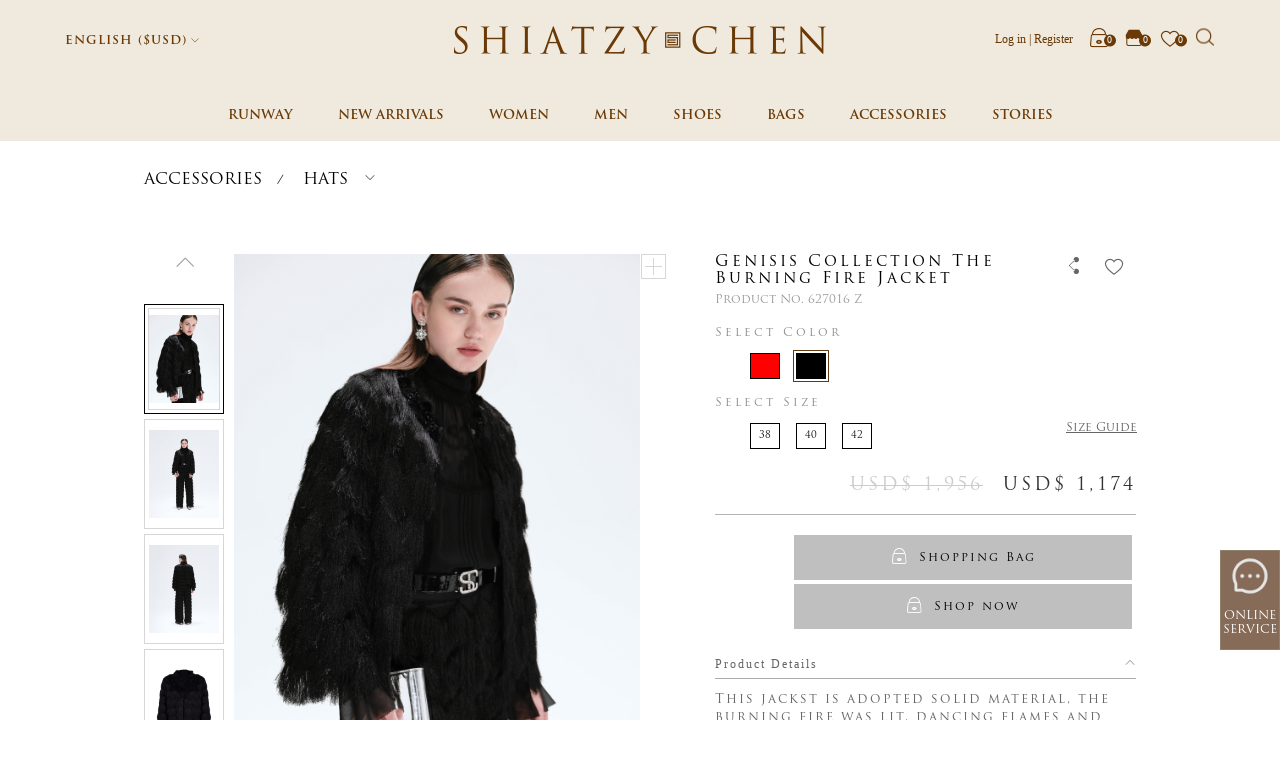

--- FILE ---
content_type: text/html;charset=utf-8
request_url: https://www.shiatzychen.com/goods/details/12864?categoryId=236
body_size: 25946
content:


























<!DOCTYPE html>
<html lang="en">
<head>
    <meta charset="UTF-8">
    <!--<meta name="viewport" content="width=device-width, initial-scale=1">-->
    <meta http-equiv="x-ua-compatible" content="ie=edge">
    <meta name="renderer" content="webkit">
    <meta name="keywords" content="">
    <meta name="description"
          content="Discover more on www.shiatzychen.com!">
    
    <title>SHIATZY CHEN ONLINE BOUTIQUE</title>
    <!-- 核心样式 开始 -->
    <link rel="stylesheet" href="/static/css/bootstrap.css">
    <link rel="stylesheet" href="/static/css/dookayui.min.css">
    <link rel="stylesheet" href="/static/iconfont/iconfont.css">
    <link rel="stylesheet" href="/static/css/swiper.min.css">
    <link rel="stylesheet" href="/static/js/layer/skin/default/layer.css">
    <link rel="stylesheet" href="/static/css/common.css">
    <link rel="stylesheet" href="/static/css/xzc.css">
    
    <link rel="stylesheet" href="/static/css/header/iconfont.css">
    <link rel="stylesheet"
          href="/static/js/plugins/validator/css/jquery.validator.css">
    <link rel="stylesheet" href="/static/css/easyzoom.css">
    <link rel="stylesheet" href="/static/css/ends.css">
    <link rel="stylesheet" href="/static/js/perfect-scrollbar.css">
    <link href="/static/images/favicon.ico" rel="shortcut icon">
    <!--[if lt IE 9]>
    <script src="/static/js/plugins/html5shiv.min.js"></script>
    <script src="/static/js/plugins/respond.min.js"></script>
    <![endif]-->

    


    

    

    
        <script type="text/javascript" src='/static/js/Jquery.js'></script>
        <script>
            var $j = jQuery.noConflict();
            $j(document).ready(function () {
                var native_width = 0;
                var native_height = 0;
                // 首先、我们应该获得图像的实际尺寸、（本地的图片）
                var el = $j('.small');
                console.log("el" + el);
                el.load(function (e) {
                    e.preventDefault();
                    // 这里我们需要重新创建一个和之前相同的图像对象、
                    // 因为我们不能直接获得图像尺寸的宽高、
                    // 因为我们在HTML里已经指定了图片宽度为200px、
                    var img_obj = new Image();
                    img_obj.src = $j(this).attr('src');
                    console.log("src:" + img_obj.src);
                    //  在这里这段代码写在这里是非常有必要的、
                    //  如果在图像加载之前就访问的话、return的宽高值为0、
                    native_width = img_obj.width;
                    native_height = img_obj.height;
                    // 现在、我来开始写鼠标移动的函数、mousemove()
                    $j('.magnify').mousemove(function (e) {
                        e.preventDefault();
                        // 获得鼠标X轴和Y轴的坐标
                        //  先获得magnify相对与document的定位position
                        var magnify_offset = $j(this).offset();
                        // 这里我们用鼠标相对与文档的位置减去鼠标相对于magnify这个人容器的位置 来得到鼠标的位置
                        var mouse_x = e.pageX - magnify_offset.left;
                        var mouse_y = e.pageY - magnify_offset.top;
                        // 现在、我们来调整一下放大镜的隐藏与显示、
                        if (mouse_x > 0 && mouse_y > 0 && mouse_x < $j(this)
                            .width() && mouse_y < $j(
                            this).height()) {
                            $j('.large').fadeIn(100);
                        } else {
                            $j('.large').fadeOut(100);
                        }
                        if ($j('.large').is(':visible')) {
                            // 放大镜图片背景的定位是根据鼠标在小图片上改变的位置来改变的、
                            // 因此、我们应该先得到放大的比例、来定位这个放大镜里背景图片的定位、
                            /*
                             var ratio_x = mouse_x/$('.small').width();//得到的是缩放的比例
                             var large_x = ratio_x*native_width;
                             // 我们需要让它在放大镜的中间位置显示、
                             large_x = large_x - $('.large').width()/2;
                             // 因为背景图片的定位、这里需要转化为负值、
                             large_x = large_x*-1;
                             // 现在我们来整合一下所有的计算步骤、
                             */
                            var rx = Math.round(
                                mouse_x / $j('.small').width() * native_width
                                - $j('.large').width() / 2)
                                     * -1;
                            var ry = Math.round(
                                mouse_y / $j('.small').height() * native_height
                                - $j('.large').height() / 2)
                                     * -1;
                            var bgp = rx + 'px ' + ry + 'px';
                            // 现在我们应该来写放大镜跟随鼠标的效果、
                            // 放大镜移动的位置 相对于文档的位置 减去 放大镜相对于放大这个层的offset的位置、
                            // 再减去放大镜宽高的一半、保证放大镜的中心跟随鼠标
                            var gx = mouse_x - $j('.large').width() / 2;
                            var gy = mouse_y - $j('.large').height() / 2;
                            $j('.large').css({
                                                 'left': gx,
                                                 'top': gy,
                                                 'backgroundPosition': bgp
                                             })
                        }
                    })
                });
            });
        </script>
    
    <!--设置浏览器根元素的值-->
    <script>
        (function (doc, win) {
            var docEl = doc.documentElement,
                resizeEvt = 'orientationchange' in window ? 'orientationchange'
                                                          : 'resize',
                recalc = function () {
                    var clientWidth = docEl.clientWidth;
                    if (!clientWidth) return;
                    docEl.style.fontSize = 10 * (clientWidth / 320) + 'px';
                };
            if (!doc.addEventListener) return;
            win.addEventListener(resizeEvt, recalc, false);
            doc.addEventListener('DOMContentLoaded', recalc, false);
        })(document, window);

    </script>
</head>


<body

>


<div class="header-box">
    <div class="header-top">
        <div class="choose-area">
            <span class="region-box hide">region<span
                    class="iconfont icon-xiajiantou"></span></span>
            <span class="lang-box"
                  id="open-lang">ENGLISH ($USD)<span
                    class="iconfont icon-xiajiantou"></span></span>
        </div>
        <a class="header-logoWrap" href="/#/">


            <img
                    src="/static/images/logo.png"
                    alt="SHIATZY CHEN" class="header-logo"/>
        </a>
        <div class="header-opt-box">
            <div class="opt-list ">

                
                    
                        <div class="opt-item user j_login_btn">
                            <a href="javascript:void(0)">Log in</a>
                            
                            
                                <span style="margin:0px 3px">|</span>
                            
                            <a href="javascript:void(0)">Register</a>
                            <div class="shop-cart fadeInDown login-box"
                                 id="toLogin">
                                <div class="shop-header">
                                    <i class="iconfont icon-zhanghu"></i>LOG IN|REGISTER
                                </div>
                                <div class="shop-main login-main">
                                    <p class="login-title">LOG IN</p>
                                    <div class="login-con">
                                        <p class="login-tip">Please Enter Your E-mail or Cellphone Number And Password Below</p>
                                        <form id="headLoginForm"
                                              autocomplete="off">
                                            <div class="form-control form-item"
                                                 style="margin-bottom: 20px">
                                                <input type="text"
                                                       name="userName"
                                                       autocapitalize="off"
                                                       autocorrect="off"
                                                       placeholder='E-mail Address or cellphone number'
                                                       data-rule="E-mail Address or cellphone number:required;">

                                            </div>
                                            <div class="form-control form-item"
                                                 style="margin-bottom: 20px">
                                                <input type="password"
                                                       name="password"
                                                       autocapitalize="off"
                                                       autocorrect="off"
                                                       placeholder='Password'
                                                       data-rule="Password:required;password">
                                            </div>

                                            <div style="width: 100%">
                                                <p style="float: left;margin-left: 100px;width: 20px;height: 20px"><a class="link" href="/passport/alipay/login">
                                                    <img src="/static/images/login_zhifubao.png" alt=""></a></p>
                                                <p style="float: left;margin-left: 25px;width: 20px;height: 20px"><a class="link" href="/passport/wechat/login">
                                                    <img src="/static/images/login_wechat.png" alt=""></a></p>
                                                <p style="float: left;margin-left: 25px;width: 20px;height: 20px"><a class="link" href="/passport/facebook/login">
                                                    <img src="/static/images/login_facebook.png" alt=""></a></p>
                                            </div>
                                            <br>
                                            <div style="margin-left: 1px">
                                                <p class="forget-pwd"><a
                                                        href="/passport/toForget"
                                                        class="forget-pwd-link">Forget Password？</a>
                                                </p>
                                                <div class="">
                                                    <div class="head-login-btn">
                                                        LOG IN</div>
                                                </div>
                                                <div class="err-tip-bottom"></div>
                                                <p class="go-register"><a
                                                        href="/passport/toRegister"
                                                        class="register-link">Don't have an account?<span
                                                        style="border-bottom: 1px solid #90816d;display: inline-block;line-height: 19px">GO REGISTER</span></a>
                                                </p>
                                            </div>
                                        </form>
                                    </div>
                                </div>
                                <i class="cart-caret"></i>
                            </div>
                        </div>
                    
                    
                

                <div class="opt-item">
                    <span class="iconfont icon-gouwudai"></span>
                    <div class="count shopping-bag-count">0</div>
                    
                        <div class="opt-box shopping-bag">
                            <div class="top">
                                <span class="iconfont icon-gouwudai"></span><span
                                    class="opt-title">SHOPPING BAG</span>
                            </div>
                            <div class="content">
                                <div class="opt-count">SHOPPING BAG(0)</div>

                                <a class="link"
                                   href="/content/faq?id=26&nowIndex=4">Return & Exchange
                                    <i class="arrow"></i></a>
                                <a class="link"
                                   href="/content/faq?id=26&nowIndex=2">Delivery Time & Cost
                                    <i class="arrow"></i></a>
                                </a>
                            </div>
                            <div class="footer">CONTINUE SHOPPINH</div>
                        </div>
                    
                    
                </div>
                <div class="opt-item">
                    <span class="iconfont icon-jingpindian"></span>
                    <div class="count boutique-reserve-count">0</div>
                    
                        <div class="opt-box boutique-reserve">
                            <div class="top">
                                <span class="iconfont icon-jingpindian"></span><span
                                    class="opt-title">STORE RESERVATION</span>
                            </div>
                            <div class="content">
                                <div class="opt-count">Store Reservation</div>
                                <div class="link"><a
                                        href="/goods/list?categoryId=30">SHOP MAN
                                    <i class="arrow"></i></a>
                                </div>
                                <div class="link"><a
                                        href="/goods/list?categoryId=22">SHOP WOMAN
                                    <i class="arrow"></i></a>
                                </div>
                                <div class="link"><a
                                        href="/content/specialService?nowIndex=5">What is Store Reservation</a>
                                </div>
                            </div>
                            <div class="footer">CONTINUE SHOPPINH</div>
                        </div>
                    
                    
                </div>

                <div class="opt-item">
                    <span class="iconfont icon-xihuan"></span>
                    <div class="count boutique-reserve-count">0</div>
                    
                        <div class="opt-box boutique-reserve">
                            <div class="top">
                                <span class="iconfont icon-xihuan"></span><span
                                    class="opt-title">WISH LIST</span>
                            </div>
                            <div class="content">
                                <div class="opt-count">WISH LIST</div>
                            </div>
                            <div class="footer">CONTINUE WISH</div>
                        </div>
                    
                    

                </div>

                <div class="opt-item hide">
                    <span class="iconfont icon-zhanghu"></span>
                    <div class="opt-box user">
                        <div class="top">
                            <span class="iconfont icon-zhanghu"></span><span>LOG IN|REGISTER</span>
                        </div>
                        <div class="content">购物袋($0)</div>
                        <div class="footer">前往预约</div>
                    </div>
                </div>
                <div class="opt-item" id="search">
                    <span class="iconfont search icon-sousuo"></span>
                </div>
            </div>
        </div>
    </div>
    <div class="header-nav">
        <ul>

            


                <li class="nav-item ">
                    <a
                            class="nav-item-link"
                            href="https://www.shiatzychen.com/#/runway"
                            class="ant-dropdown-trigger">RUNWAY</a>


                    

                        <div class="nav-detail-box">
                            <div class="content">

                                <div class="top">
                                        <span class="nav-detail-title"
                                              face="TrajanPro-Bold">RUNWAY</span>
                                    <span class="line"></span>
                                </div>
                                

                                
                                    <div class="main-list">
                                        
                                            <div class="item">
                                                <a href="https://www.shiatzychen.com#/runway/detail?id=25">
                                                    <img src="/uploads/image/20251007/1759836757350047769.jpg"
                                                         alt="thumb"/></a>
                                                <div class="desc">
                                                    <div class="title">collection</div>
                                                    
                                                        <a href="https://www.shiatzychen.com#/runway/detail?id=25">
                                                            <div class="cate">SPRNG-SUMMER 2026 COLLECTION</div>
                                                        </a>
                                                    
                                                </div>
                                            </div>
                                        
                                            <div class="item">
                                                <a href="https://www.shiatzychen.com#/runway/detail?id=24">
                                                    <img src="/uploads/image/20250311/1741702063103082710.jpg"
                                                         alt="thumb"/></a>
                                                <div class="desc">
                                                    <div class="title">collection</div>
                                                    
                                                        <a href="https://www.shiatzychen.com#/runway/detail?id=24">
                                                            <div class="cate">AUTUMN-WINTER 2025/26 COLLECTION</div>
                                                        </a>
                                                    
                                                </div>
                                            </div>
                                        
                                    </div>
                                

                                
                                    <div class="main-list">
                                        
                                            <div class="item">
                                                <a href="https://www.shiatzychen.com#/runway/detail?id=23">
                                                    <img src="/uploads/image/20241001/1727794436056070181.jpg"
                                                         alt="thumb"/></a>
                                                <div class="desc">
                                                    <div class="title">collection</div>
                                                    
                                                        <a href="https://www.shiatzychen.com#/runway/detail?id=23">
                                                            <div class="cate">SPRING-SUMMER 
2025 COLLECTION </div>
                                                        </a>
                                                    
                                                </div>
                                            </div>
                                        
                                            <div class="item">
                                                <a href="https://www.shiatzychen.com#/runway/detail?id=21">
                                                    <img src="/uploads/image/20240306/1709701148131098467.jpg"
                                                         alt="thumb"/></a>
                                                <div class="desc">
                                                    <div class="title">collection</div>
                                                    
                                                        <a href="https://www.shiatzychen.com#/runway/detail?id=21">
                                                            <div class="cate">AUTUMN-WINTER 2024/2025 COLLECTION</div>
                                                        </a>
                                                    
                                                </div>
                                            </div>
                                        
                                    </div>
                                
                                
                                
                                
                            </div>

                        </div>


                    

                </li>


            


                <li class="nav-item ">
                    <a
                            class="nav-item-link"
                            href="https://www.shiatzychen.com/goods/list?categoryId=1"
                            class="ant-dropdown-trigger">NEW ARRIVALS</a>


                    

                        <div class="nav-detail-box">
                            <div class="content">

                                <div class="top">
                                        <span class="nav-detail-title"
                                              face="TrajanPro-Bold">NEW ARRIVALS</span>
                                    <span class="line"></span>
                                </div>
                                

                                

                                
                                
                                    <div class="sub-list">
                                        
                                            <div class="item">
                                                <a class="item-a"
                                                   href="https://www.shiatzychen.com/goods/list?categoryId=258">
                                                    <img src="/uploads/image/20250826/1756179732785094233.jpg"
                                                         alt="thumb"/></a>
                                                <div class="desc">
                                                    <div class="title">NEW CATEGORIES</div>
                                                    
                                                        <a href="https://www.shiatzychen.com/goods/list?categoryId=258">
                                                            <div class="cate">WOMAN</div>
                                                        </a>
                                                    
                                                </div>
                                            </div>
                                        
                                            <div class="item">
                                                <a class="item-a"
                                                   href="https://www.shiatzychen.com/goods/list?categoryId=259">
                                                    <img src="/uploads/image/20250826/1756179702336029007.jpg"
                                                         alt="thumb"/></a>
                                                <div class="desc">
                                                    <div class="title">NEW CATEGORIES</div>
                                                    
                                                        <a href="https://www.shiatzychen.com/goods/list?categoryId=259">
                                                            <div class="cate">MAN</div>
                                                        </a>
                                                    
                                                </div>
                                            </div>
                                        
                                            <div class="item">
                                                <a class="item-a"
                                                   href="https://www.shiatzychen.com/goods/list?categoryId=260">
                                                    <img src="/uploads/image/20250826/1756179639271016440.jpg"
                                                         alt="thumb"/></a>
                                                <div class="desc">
                                                    <div class="title">NEW CATEGORIES</div>
                                                    
                                                        <a href="https://www.shiatzychen.com/goods/list?categoryId=260">
                                                            <div class="cate">ACCESSORY</div>
                                                        </a>
                                                    
                                                </div>
                                            </div>
                                        

                                    </div>
                                
                                
                                
                            </div>

                        </div>


                    

                </li>


            


                <li class="nav-item ">
                    <a
                            class="nav-item-link"
                            href="https://www.shiatzychen.com/goods/list?categoryId=2"
                            class="ant-dropdown-trigger">WOMEN</a>


                    

                        <div class="nav-detail-box">
                            <div class="content">

                                <div class="top">
                                        <span class="nav-detail-title"
                                              face="TrajanPro-Bold">WOMEN</span>
                                    <span class="line"></span>
                                </div>
                                

                                

                                
                                
                                    <div class="sub-list">
                                        
                                            <div class="item">
                                                <a class="item-a"
                                                   href="https://www.shiatzychen.com/goods/list?categoryId=2">
                                                    <img src="/uploads/image/20250826/1756179584639070960.jpg"
                                                         alt="thumb"/></a>
                                                <div class="desc">
                                                    <div class="title">COLLECTIONS</div>
                                                    
                                                        <a href="https://www.shiatzychen.com/goods/list?categoryId=22">
                                                            <div class="cate">VIEW ALL</div>
                                                        </a>
                                                    
                                                        <a href="https://www.shiatzychen.com/goods/list?categoryId=294">
                                                            <div class="cate">2025 AW COLLECTION</div>
                                                        </a>
                                                    
                                                        <a href="https://www.shiatzychen.com/goods/list?categoryId=291">
                                                            <div class="cate">2025 SS COLLECTION</div>
                                                        </a>
                                                    
                                                        <a href="https://www.shiatzychen.com/goods/list?categoryId=286">
                                                            <div class="cate">2024 AW COLLECTION</div>
                                                        </a>
                                                    
                                                        <a href="https://www.shiatzychen.com/goods/list?categoryId=285">
                                                            <div class="cate">2024 SS COLLECTION</div>
                                                        </a>
                                                    
                                                </div>
                                            </div>
                                        
                                            <div class="item">
                                                <a class="item-a"
                                                   href="https://www.shiatzychen.com/goods/list?categoryId=27">
                                                    <img src="/uploads/image/20250826/1756179556055085231.jpg"
                                                         alt="thumb"/></a>
                                                <div class="desc">
                                                    <div class="title">CATEGORIES</div>
                                                    
                                                        <a href="https://www.shiatzychen.com/goods/list?categoryId=27">
                                                            <div class="cate">SKIRTS</div>
                                                        </a>
                                                    
                                                        <a href="https://www.shiatzychen.com/goods/list?categoryId=28">
                                                            <div class="cate">COATS AND JACKETS</div>
                                                        </a>
                                                    
                                                        <a href="https://www.shiatzychen.com/goods/list?categoryId=25">
                                                            <div class="cate">DRESSES</div>
                                                        </a>
                                                    
                                                </div>
                                            </div>
                                        
                                            <div class="item">
                                                <a class="item-a"
                                                   href="https://www.shiatzychen.com/goods/list?categoryId=26">
                                                    <img src="/uploads/image/20250826/1756179535338036470.jpg"
                                                         alt="thumb"/></a>
                                                <div class="desc">
                                                    <div class="title">CATEGORIES</div>
                                                    
                                                        <a href="https://www.shiatzychen.com/goods/list?categoryId=26">
                                                            <div class="cate">TOPS</div>
                                                        </a>
                                                    
                                                        <a href="https://www.shiatzychen.com/goods/list?categoryId=29">
                                                            <div class="cate">PANTS AND SHORTS</div>
                                                        </a>
                                                    
                                                </div>
                                            </div>
                                        

                                    </div>
                                
                                
                                
                            </div>

                        </div>


                    

                </li>


            


                <li class="nav-item ">
                    <a
                            class="nav-item-link"
                            href="https://www.shiatzychen.com/goods/list?categoryId=3"
                            class="ant-dropdown-trigger">MEN</a>


                    

                        <div class="nav-detail-box">
                            <div class="content">

                                <div class="top">
                                        <span class="nav-detail-title"
                                              face="TrajanPro-Bold">MEN</span>
                                    <span class="line"></span>
                                </div>
                                

                                

                                
                                
                                    <div class="sub-list">
                                        
                                            <div class="item">
                                                <a class="item-a"
                                                   href="https://www.shiatzychen.com/goods/list?categoryId=3">
                                                    <img src="/uploads/image/20250826/1756179476540099161.jpg"
                                                         alt="thumb"/></a>
                                                <div class="desc">
                                                    <div class="title">collections</div>
                                                    
                                                        <a href="https://www.shiatzychen.com/goods/list?categoryId=30">
                                                            <div class="cate">view all</div>
                                                        </a>
                                                    
                                                        <a href="https://www.shiatzychen.com/goods/list?categoryId=293">
                                                            <div class="cate">2025 AW COLLECTION</div>
                                                        </a>
                                                    
                                                        <a href="https://www.shiatzychen.com/goods/list?categoryId=290">
                                                            <div class="cate">2025 SS COLLECTION</div>
                                                        </a>
                                                    
                                                        <a href="https://www.shiatzychen.com/goods/list?categoryId=287">
                                                            <div class="cate">2024 AW collection</div>
                                                        </a>
                                                    
                                                        <a href="https://www.shiatzychen.com/goods/list?categoryId=54">
                                                            <div class="cate">2024 SS COLLECTION</div>
                                                        </a>
                                                    
                                                </div>
                                            </div>
                                        
                                            <div class="item">
                                                <a class="item-a"
                                                   href="https://www.shiatzychen.com/goods/list?categoryId=54">
                                                    <img src="/uploads/image/20250826/1756179455751042369.jpg"
                                                         alt="thumb"/></a>
                                                <div class="desc">
                                                    <div class="title">Categories</div>
                                                    
                                                        <a href="https://www.shiatzychen.com/goods/list?categoryId=54">
                                                            <div class="cate">SHIRTS AND TOPS</div>
                                                        </a>
                                                    
                                                        <a href="https://www.shiatzychen.com/goods/list?categoryId=34">
                                                            <div class="cate">COATS AND JACKETS</div>
                                                        </a>
                                                    
                                                </div>
                                            </div>
                                        
                                            <div class="item">
                                                <a class="item-a"
                                                   href="https://www.shiatzychen.com/goods/list?categoryId=35">
                                                    <img src="/uploads/image/20250826/1756179431873086475.jpg"
                                                         alt="thumb"/></a>
                                                <div class="desc">
                                                    <div class="title">Categories</div>
                                                    
                                                        <a href="https://www.shiatzychen.com/goods/list?categoryId=35">
                                                            <div class="cate">PANTS</div>
                                                        </a>
                                                    
                                                        <a href="https://www.shiatzychen.com/goods/list?categoryId=36">
                                                            <div class="cate">VESTS</div>
                                                        </a>
                                                    
                                                </div>
                                            </div>
                                        

                                    </div>
                                
                                
                                
                            </div>

                        </div>


                    

                </li>


            


                <li class="nav-item ">
                    <a
                            class="nav-item-link"
                            href="https://www.shiatzychen.com/goods/list?categoryId=4"
                            class="ant-dropdown-trigger">SHOES</a>


                    

                        <div class="nav-detail-box">
                            <div class="content">

                                <div class="top">
                                        <span class="nav-detail-title"
                                              face="TrajanPro-Bold">SHOES</span>
                                    <span class="line"></span>
                                </div>
                                

                                
                                    <div class="main-list">
                                        
                                            <div class="item">
                                                <a href="https://www.shiatzychen.com/goods/list?categoryId=38">
                                                    <img src="/uploads/image/20250826/1756179323716091747.jpg"
                                                         alt="thumb"/></a>
                                                <div class="desc">
                                                    <div class="title">Categories</div>
                                                    
                                                        <a href="https://www.shiatzychen.com/goods/list?categoryId=38">
                                                            <div class="cate">FOR HER</div>
                                                        </a>
                                                    
                                                </div>
                                            </div>
                                        
                                            <div class="item">
                                                <a href="https://www.shiatzychen.com/goods/list?categoryId=37">
                                                    <img src="/uploads/image/20250826/1756179354147096132.jpg"
                                                         alt="thumb"/></a>
                                                <div class="desc">
                                                    <div class="title">Categories</div>
                                                    
                                                        <a href="https://www.shiatzychen.com/goods/list?categoryId=37">
                                                            <div class="cate">FOR HIM</div>
                                                        </a>
                                                    
                                                </div>
                                            </div>
                                        
                                    </div>
                                

                                
                                
                                
                                
                            </div>

                        </div>


                    

                </li>


            


                <li class="nav-item ">
                    <a
                            class="nav-item-link"
                            href="https://www.shiatzychen.com/goods/list?categoryId=5"
                            class="ant-dropdown-trigger">BAGS</a>


                    

                        <div class="nav-detail-box">
                            <div class="content">

                                <div class="top">
                                        <span class="nav-detail-title"
                                              face="TrajanPro-Bold">BAGS</span>
                                    <span class="line"></span>
                                </div>
                                

                                
                                    <div class="main-list">
                                        
                                            <div class="item">
                                                <a href="https://www.shiatzychen.com/goods/list?categoryId=5">
                                                    <img src="/uploads/image/20250826/1756178903920083453.jpg"
                                                         alt="thumb"/></a>
                                                <div class="desc">
                                                    <div class="title">Categories</div>
                                                    
                                                        <a href="https://www.shiatzychen.com/goods/list?categoryId=39">
                                                            <div class="cate">VIEW ALL</div>
                                                        </a>
                                                    
                                                        <a href="https://www.shiatzychen.com/goods/list?categoryId=40">
                                                            <div class="cate">SAC DE JADE COLLECTION</div>
                                                        </a>
                                                    
                                                        <a href="https://www.shiatzychen.com/goods/list?categoryId=41">
                                                            <div class="cate">SHOULDER BAGS</div>
                                                        </a>
                                                    
                                                </div>
                                            </div>
                                        
                                            <div class="item">
                                                <a href="https://www.shiatzychen.com/goods/list?categoryId=5">
                                                    <img src="/uploads/image/20250826/1756178937528035050.jpg"
                                                         alt="thumb"/></a>
                                                <div class="desc">
                                                    <div class="title">Categories</div>
                                                    
                                                        <a href="https://www.shiatzychen.com/goods/list?categoryId=42">
                                                            <div class="cate">CLUCHES</div>
                                                        </a>
                                                    
                                                        <a href="https://www.shiatzychen.com/goods/list?categoryId=43">
                                                            <div class="cate">TOP HANDLE BAGS</div>
                                                        </a>
                                                    
                                                </div>
                                            </div>
                                        
                                    </div>
                                

                                
                                
                                
                                
                            </div>

                        </div>


                    

                </li>


            


                <li class="nav-item ">
                    <a
                            class="nav-item-link"
                            href="https://www.shiatzychen.com/goods/list?categoryId=6"
                            class="ant-dropdown-trigger">ACCESSORIES</a>


                    

                        <div class="nav-detail-box">
                            <div class="content">

                                <div class="top">
                                        <span class="nav-detail-title"
                                              face="TrajanPro-Bold">ACCESSORIES</span>
                                    <span class="line"></span>
                                </div>
                                

                                
                                    <div class="main-list">
                                        
                                            <div class="item">
                                                <a href="https://www.shiatzychen.com/goods/list?categoryId=6">
                                                    <img src="/uploads/image/20250826/1756179263016048726.jpg"
                                                         alt="thumb"/></a>
                                                <div class="desc">
                                                    <div class="title">Categories</div>
                                                    
                                                        <a href="https://www.shiatzychen.com/goods/list?categoryId=46">
                                                            <div class="cate">VIEW ALL</div>
                                                        </a>
                                                    
                                                        <a href="https://www.shiatzychen.com/goods/list?categoryId=48">
                                                            <div class="cate">SCARVES/WRAPS</div>
                                                        </a>
                                                    
                                                        <a href="https://www.shiatzychen.com/goods/list?categoryId=236">
                                                            <div class="cate">HATS</div>
                                                        </a>
                                                    
                                                        <a href="https://www.shiatzychen.com/goods/list?categoryId=72">
                                                            <div class="cate">BELTS</div>
                                                        </a>
                                                    
                                                </div>
                                            </div>
                                        
                                            <div class="item">
                                                <a href="https://www.shiatzychen.com/goods/list?categoryId=47">
                                                    <img src="/uploads/image/20250826/1756179250105004440.jpg"
                                                         alt="thumb"/></a>
                                                <div class="desc">
                                                    <div class="title">Categories</div>
                                                    
                                                        <a href="https://www.shiatzychen.com/goods/list?categoryId=47">
                                                            <div class="cate">JEWELRY</div>
                                                        </a>
                                                    
                                                        <a href="https://www.shiatzychen.com/goods/list?categoryId=49">
                                                            <div class="cate">MENS ACCESSORIES</div>
                                                        </a>
                                                    
                                                </div>
                                            </div>
                                        
                                    </div>
                                

                                
                                
                                
                                
                            </div>

                        </div>


                    

                </li>


            


                <li class="nav-item ">
                    <a
                            class="nav-item-link"
                            href="https://www.shiatzychen.com/#/stories"
                            class="ant-dropdown-trigger">STORIES</a>


                    

                        <div class="nav-detail-box">
                            <div class="content">

                                <div class="top">
                                        <span class="nav-detail-title"
                                              face="TrajanPro-Bold">STORIES</span>
                                    <span class="line"></span>
                                </div>
                                

                                
                                    <div class="main-list">
                                        
                                            <div class="item">
                                                <a href="https://www.shiatzychen.com/#/brandStory?tab=2">
                                                    <img src="/uploads/image/20200623/1592905162836011835.jpg"
                                                         alt="thumb"/></a>
                                                <div class="desc">
                                                    <div class="title">THE CRAFTSMANSHIP</div>
                                                    
                                                        <a href="https://www.shiatzychen.com/#/brandStory?tab=2">
                                                            <div class="cate">THE CRAFTSMANSHIP</div>
                                                        </a>
                                                    
                                                </div>
                                            </div>
                                        
                                            <div class="item">
                                                <a href="https://www.shiatzychen.com/#/brandStory?tab=3">
                                                    <img src="/uploads/image/20200623/1592905190068060839.jpg"
                                                         alt="thumb"/></a>
                                                <div class="desc">
                                                    <div class="title">HISTORY</div>
                                                    
                                                        <a href="https://www.shiatzychen.com/#/brandStory?tab=3">
                                                            <div class="cate">BRAND STORY</div>
                                                        </a>
                                                    
                                                        <a href="https://www.shiatzychen.com/#/brandStory?tab=1">
                                                            <div class="cate">THE BOOK</div>
                                                        </a>
                                                    
                                                </div>
                                            </div>
                                        
                                    </div>
                                

                                
                                
                                
                                
                            </div>

                        </div>


                    

                </li>


            
        </ul>

    </div>

    <div class="search-box" id="search-box">
        <form action="/goods/search" method="get" id="contentForm">
            <input type="text" name="goodsName"
                   placeholder='Key Words: Dress, Coat and Pant etc.'>
            <span class="iconfont icon-sousuo1 submitBtn"></span>
        </form>
    </div>

    <!--语言框-->
    <div class='modal-box' id="lang-modal-box"
         style="font-family:TrajanPro-Bold">
        <div class="box" face="TrajanPro-Bold">
            <div class="header">
                <span class="title">请选择您的语言 | Select Your Language</span>
                
                <span class="close-btn" id="close-btn">
                    <svg viewBox="64 64 896 896" focusable="false" class=""
                         data-icon="close" width="1em" height="1em"
                         fill="currentColor" aria-hidden="true"><path
                            d="M563.8 512l262.5-312.9c4.4-5.2.7-13.1-6.1-13.1h-79.8c-4.7 0-9.2 2.1-12.3 5.7L511.6 449.8 295.1 191.7c-3-3.6-7.5-5.7-12.3-5.7H203c-6.8 0-10.5 7.9-6.1 13.1L459.4 512 196.9 824.9A7.95 7.95 0 00203 838h79.8c4.7 0 9.2-2.1 12.3-5.7l216.5-258.1 216.5 258.1c3 3.6 7.5 5.7 12.3 5.7h79.8c6.8 0 10.5-7.9 6.1-13.1L563.8 512z"></path></svg>
                </span>
            </div>

            <div class="content">

                <div class="center-box">
                    
                        <div class="selected-line ">
                                
                            <div class="lang-item ">
                                <li>
                                    <a class="language "
                                       data-value="zh_CN">简<span></span>中</a>
                                </li>
                            </div>

                        </div>
                    
                        <div class="selected-line ">
                                
                            <div class="lang-item ">
                                <li>
                                    <a class="language "
                                       data-value="zh_TW">繁<span></span>中</a>
                                </li>
                            </div>

                        </div>
                    
                        <div class="selected-line ">
                                
                            <div class="lang-item ">
                                <li>
                                    <a class="language english"
                                       data-value="en_US">ENGLISH</a>
                                </li>
                            </div>

                        </div>
                    
                </div>
            </div>
        </div>
    </div>
</div>


<div class="header-left-customer-service">
    <a class="zhiCustomBtn" href="javascript:;" style="color:#FFFFFF;">
        <div class="customer-service-div1"><img style="width: 40px" src="../../../static/images/online-service-message.png" alt=""></div>
        <div class="customer-service-div2 customer-service-div2-margin ">
            ONLINE SERVICE
        </div>
    </a>
</div>

<script src="/static/js/sobotConfig.js"></script>


<style type="text/css">
    #ckepop {
        display: inline-block;
    }

    #ckepop .jtico {
        background: none !important;
    }

    #ckepop .jiathis_txt {
        display: none !important;
    }

    .fa-weixin {
        cursor: pointer;
    }

    .video_c, .video_c02 {
        position: relative;
        top: 50%;
        transform: translate(0px, -50%);
    }

</style>
<!--内容 开始-->
<div class="wrapper">
    <!--内容 开始-->
    <section class="main" id="content01">
        <div class="purchase-detail contaner-box-05">
            <div class="product">
                <div class="product-bread">
                    <ul class="clearfix">
                        <li>
                            <a href="#">ACCESSORIES</a>
                        </li>
                        <li class="active filter-option filter-option-all"
                            style="position: relative">
                            <a href="#"
                               class="filter-title">HATS
                                <i class="iconfont icon-xiajiantou"></i>
                            </a>
                            <div class="sort-group-cover sort-group-cover-01 none fadeInDown"
                                 style="position: absolute;z-index: 10000;">
                                
                                    <div class="sort-group">
                                        <a href="/goods/list?categoryId=46">
                                            <input type="checkbox"
                                                   value="46">
                                            <label class="sort-tip">VIEW ALL
                                            </label>
                                        </a>
                                    </div>
                                
                                    <div class="sort-group">
                                        <a href="/goods/list?categoryId=249">
                                            <input type="checkbox"
                                                   value="249">
                                            <label class="sort-tip">AW 2020 COLLECTION
                                            </label>
                                        </a>
                                    </div>
                                
                                    <div class="sort-group">
                                        <a href="/goods/list?categoryId=49">
                                            <input type="checkbox"
                                                   value="49">
                                            <label class="sort-tip">MENS ACCESSORIES
                                            </label>
                                        </a>
                                    </div>
                                
                                    <div class="sort-group">
                                        <a href="/goods/list?categoryId=47">
                                            <input type="checkbox"
                                                   value="47">
                                            <label class="sort-tip">JEWELRY
                                            </label>
                                        </a>
                                    </div>
                                
                                    <div class="sort-group">
                                        <a href="/goods/list?categoryId=72">
                                            <input type="checkbox"
                                                   value="72">
                                            <label class="sort-tip">BELTS
                                            </label>
                                        </a>
                                    </div>
                                
                                    <div class="sort-group">
                                        <a href="/goods/list?categoryId=48">
                                            <input type="checkbox"
                                                   value="48">
                                            <label class="sort-tip">SCARVES/WRAPS
                                            </label>
                                        </a>
                                    </div>
                                
                            </div>
                        </li>
                    </ul>
                </div>
                <div class="product-show clearfix">
                    <div class="p-show-left">
                        <div class="gallery-corver" style="margin-right: 10px;">
                            <div class="gallery-control">
                                <div class="swiper-button-prev"></div>
                                <div class="swiper-button-next"></div>
                            </div>
                            <div class="swiper-container gallery-thumbs">
                                <div class="swiper-wrapper">
                                    
                                    
                                    
                                    
                                        <div class="swiper-slide other active"
                                             data-class="sloder"
                                             data-src="/uploads/image/20221122/1669087889531071481.jpg">
                                            <p class="slide-cover"><img
                                                    class="autoimg-for-ie"
                                                    src="/uploads/image/20221122/1669087889531071481.jpg"
                                                    alt=""></p>
                                        </div>
                                    
                                        <div class="swiper-slide other "
                                             data-class="sloder"
                                             data-src="/uploads/image/20221122/1669087889259078240.jpg">
                                            <p class="slide-cover"><img
                                                    class="autoimg-for-ie"
                                                    src="/uploads/image/20221122/1669087889259078240.jpg"
                                                    alt=""></p>
                                        </div>
                                    
                                        <div class="swiper-slide other "
                                             data-class="sloder"
                                             data-src="/uploads/image/20221122/1669087888980013617.jpg">
                                            <p class="slide-cover"><img
                                                    class="autoimg-for-ie"
                                                    src="/uploads/image/20221122/1669087888980013617.jpg"
                                                    alt=""></p>
                                        </div>
                                    
                                        <div class="swiper-slide other "
                                             data-class="sloder"
                                             data-src="/uploads/image/20221122/1669087888715004377.jpg">
                                            <p class="slide-cover"><img
                                                    class="autoimg-for-ie"
                                                    src="/uploads/image/20221122/1669087888715004377.jpg"
                                                    alt=""></p>
                                        </div>
                                    
                                        <div class="swiper-slide other "
                                             data-class="sloder"
                                             data-src="/uploads/image/20221122/1669087888447084018.jpg">
                                            <p class="slide-cover"><img
                                                    class="autoimg-for-ie"
                                                    src="/uploads/image/20221122/1669087888447084018.jpg"
                                                    alt=""></p>
                                        </div>
                                    
                                        <div class="swiper-slide other "
                                             data-class="sloder"
                                             data-src="/uploads/image/20221122/1669087888225032092.jpg">
                                            <p class="slide-cover"><img
                                                    class="autoimg-for-ie"
                                                    src="/uploads/image/20221122/1669087888225032092.jpg"
                                                    alt=""></p>
                                        </div>
                                    
                                        <div class="swiper-slide other "
                                             data-class="sloder"
                                             data-src="/uploads/image/20221122/1669087887775002685.jpg">
                                            <p class="slide-cover"><img
                                                    class="autoimg-for-ie"
                                                    src="/uploads/image/20221122/1669087887775002685.jpg"
                                                    alt=""></p>
                                        </div>
                                    
                                        <div class="swiper-slide other "
                                             data-class="sloder"
                                             data-src="/uploads/image/20221122/1669087887407046542.jpg">
                                            <p class="slide-cover"><img
                                                    class="autoimg-for-ie"
                                                    src="/uploads/image/20221122/1669087887407046542.jpg"
                                                    alt=""></p>
                                        </div>
                                    
                                </div>
                            </div>
                        </div>
                        <div class="swiper-container">
                            <div class="swiper-wrapper js-gallery-top">
                                <div class="swiper-slide">
                                    <img class="autoimg-for-ie js-zoom"
                                         src="/uploads/image/20221122/1669087889531071481.jpg"
                                         alt="">
                                    
                                </div>
                            </div>
                            <!-- Add Arrows -->
                        </div>
                        <a href="#" class="zoom-add"></a>
                    </div>
                    <div class="p-show-right">
                        <div class="show-cover clearfix">
                            <div class="show-name">
                                
                                
                                <div class="share-title"
                                     style="display: none">我发现了 光尘系列燃火风格外套 你要一起看看吗？ | 夏姿·陈
                                </div>
                                <img class="goods-thumb" style="display:none"
                                     src="/uploads/image/20221122/1669088087033008202.jpg">
                                <h1 class="show-theme">Genisis Collection The Burning Fire Jacket</h1>
                                <h6 class="show-num">Product No. 627016 Z</h6>
                            </div>
                            <div class="show-share clearfix">
                                <div class="share-box">
                                    <span class="iconfont icon-fenxiang"></span>
                                    <div class="share-part fadeInDown">
                                        <a href="javascript:;"
                                           class="iconfont icon-weibo weibo"></a>
                                        <a href="javascript:;"
                                           class="iconfont icon-weixin wechat fa-weixin"></a>
                                        
                                        <a href="javascript:;"
                                           class="iconfont icon-facebook facebook"></a>
                                        <p class="top-arrow"><img
                                                src="/static/images/top-arrow.png"
                                                alt=""></p>
                                    </div>
                                </div>
                                <div class="like">
                                    <span class="iconfont icon-xihuan"></span>
                                </div>
                            </div>
                        </div>
                        <div class="color-choose">
                            <h6 class="show-title">Select Color</h6>
                            <div class="color-bag">
                                <ul class="clearfix">
                                    
                                        <li data-value="12865"
                                            class="">
                                            <a href="/goods/details/12865?categoryId=236"
                                               class="color-option"
                                               style="border: 1px solid transparent;">
                                                <span class="color-option-inner"
                                                      style="background: #ff0000;"
                                                      data-color="#ff0000"></span>
                                            </a>
                                        </li>
                                    
                                        <li data-value="12864"
                                            class="tb-selected">
                                            <a href="/goods/details/12864?categoryId=236"
                                               class="color-option"
                                               style="border: 1px solid rgb(96, 56, 19);">
                                                <span class="color-option-inner"
                                                      style="background: #000000;"
                                                      data-color="#000000"></span>
                                            </a>
                                        </li>
                                    
                                    <li class="dis-selected hide">
                                        <a href="#" class="color-option">
                                            <span class="color-option-inner"
                                                  style="background: #f8cad9;"
                                                  data-color="#f8cad9"></span>
                                        </a>
                                    </li>
                                </ul>
                            </div>
                        </div>
                        <div class="size-about clearfix">
                            <div class="size-box">
                                <h6 class="show-title">Select Size</h6>
                                <div class="size-bag">
                                    <ul class="clearfix">
                                        
                                            <li data-value="9"
                                                class="">
                                                <a href="javascript:void(0)"
                                                   class="color-option"
                                                   data-value="9"
                                                   data-stock="9">
                                                    <span class="color-option-inner"
                                                          style="border: 1px solid #000;"
                                                          data-color="#000">38</span>
                                                </a>
                                            </li>
                                        
                                            <li data-value="10"
                                                class="">
                                                <a href="javascript:void(0)"
                                                   class="color-option"
                                                   data-value="10"
                                                   data-stock="6">
                                                    <span class="color-option-inner"
                                                          style="border: 1px solid #000;"
                                                          data-color="#000">40</span>
                                                </a>
                                            </li>
                                        
                                            <li data-value="11"
                                                class="">
                                                <a href="javascript:void(0)"
                                                   class="color-option"
                                                   data-value="11"
                                                   data-stock="3">
                                                    <span class="color-option-inner"
                                                          style="border: 1px solid #000;"
                                                          data-color="#000">42</span>
                                                </a>
                                            </li>
                                        
                                    </ul>
                                </div>
                            </div>
                            <div class="size-guide">
                                <a href="#" class="sizeNotice">Size Guide</a>
                            </div>

                        </div>
                        <div class="sum-price">
                            <div class=" detail-price">
                                    <span class="do-pro-price xzc-price"
                                          data-value="14280.0"></span>
                                
                                    <span style="float: right"
                                          class="do-pro-price xzc-dis-price"
                                          name="goodsPrice"
                                          data-value="8568.0">&nbsp;</span>
                                

                            </div>
                            
                        </div>
                        <div class="detail-btn clearfix">
                            <div>
                                
                                <a href="#"
                                   class="btn-gray car-shopping addToCart car-only-shopping"><i
                                        class="iconfont icon-gouwudai"></i><span
                                        class="btn-text">Shopping Bag</span></a>
                            </div>
                            <br>
                            <div style="width: 100%;float: left;margin-top: 4px">
                                <a href="#"
                                   class="btn-gray car-shopping immediatePayment car-only-shopping"><i
                                        class="iconfont icon-gouwudai"></i><span
                                        class="btn-text">Shop now</span></a>




                                
                            </div>

                        </div>
                        <div class="mess-xiala mess-xiala-01 active">
                            <h5 class="mess-title-wrapper clearfix"><span
                                    class="mess-title">Product Details</span><i
                                    class="iconfont icon-xiajiantou"></i></h5>
                            <div class="mess-con fadeInDown active">
                                <p>This jackst is adopted solid material, the burning fire was lit, dancing flames and smoke ethereal melt into the surface of the fabric to the art forms with body movement, the formation of the outline of misty, shaking, presents the strong women in walking pace, through the ethereal light, a trip to create journey set sail now. It is available in black and red.</p>
                            </div>
                        </div>
                        <div class="mess-xiala mess-xiala-02">
                            <h5 class="mess-title-wrapper clearfix"><span
                                    class="mess-title">Size & Fit Information</span><i
                                    class="iconfont icon-xiajiantou"></i></h5>
                            <div class="mess-con fadeInDown">
                                <ul class=" list-paddingleft-2" style="list-style-type: disc;"><li><p>Shell: Polyester 100%</p></li><li><p>Washing Instructions: Recommend &quot;Dryclean, Petroleum Solvent&quot; To Preserve The Color And Style</p></li><li><p>Made In Shanghai</p></li><li><p>Sizes listed are French sizes. Model is in size 38</p></li><li><p>FR 36 - Length: 49 cm / 19 inches (measured from neckline)，Bust: 97 cm / 38 inches</p></li><li><p>FR 38 - Length: 49.5 cm / 20 inches (measured from neckline)，Bust: 101 cm / 40 inches</p></li><li><p>FR 40 - Length: 50 cm / 20 inches (measured from neckline)，Bust: 106 cm / 42 inches</p></li><li><p>FR 42 - Length: 50.5 cm / 20 inches (measured from neckline)，Bust: 111 cm / 44 inches</p></li><li><p>FR 44 - Length: 50.5 cm / 20 inches (measured from neckline)，Bust: 116 cm / 46 inches</p></li></ul>
                            </div>
                        </div>
                    </div>
                </div>
            </div>
            <div class="usually-look">
                <div class="detail-out-link ">
                    <h5 class="out-link-title">You May Also Like</h5>
                    <div class="detail-model detail-model-03 clearfix">
                        <div class="j_scroll_list">
                            
                                
                                <a class="list-kind list-kind-03 first-list-kind"
                                   href="/goods/details/8484?categoryId=236">
                                    <p class="list-img"><img
                                            src="/uploads/image/20210810/1628598138105071937.jpg"
                                            alt="" draggable="false"></p>
                                    <p class="list-theme ellipsis-2l">Belted Jacquard Midi Skirt</p>
                                    <div class="list-color">
                                        
                                            <span class="color-tip"
                                                  style="background: #4f6128"></span>
                                        
                                            <span class="color-tip"
                                                  style="background: #000000"></span>
                                        
                                    </div>

                                    <div class="list-price">
                                        <span class="do-pro-price xzc-price"
                                              data-value="10280.0">10280.0</span>
                                        
                            <span class="do-pro-price xzc-dis-price"
                                  data-value="5140.0">5140.0</span>
                                        
                                    </div>
                                </a>
                            
                                
                                <a class="list-kind list-kind-03 "
                                   href="/goods/details/8033?categoryId=236">
                                    <p class="list-img"><img
                                            src="/uploads/image/20210412/1618220732044078809.jpg"
                                            alt="" draggable="false"></p>
                                    <p class="list-theme ellipsis-2l">Embroidered Mandarin Collar Organza Jacket</p>
                                    <div class="list-color">
                                        
                                            <span class="color-tip"
                                                  style="background: #e5b9b7"></span>
                                        
                                            <span class="color-tip"
                                                  style="background: #92d050"></span>
                                        
                                            <span class="color-tip"
                                                  style="background: #eeeeee"></span>
                                        
                                    </div>

                                    <div class="list-price">
                                        <span class="do-pro-price "
                                              data-value="16480.0">16480.0</span>
                                        
                                    </div>
                                </a>
                            
                                
                                <a class="list-kind list-kind-03 "
                                   href="/goods/details/8027?categoryId=236">
                                    <p class="list-img"><img
                                            src="/uploads/image/20210412/1618219447455091146.jpg"
                                            alt="" draggable="false"></p>
                                    <p class="list-theme ellipsis-2l">Embroidered Mandarin Collar Twin Set Vest</p>
                                    <div class="list-color">
                                        
                                            <span class="color-tip"
                                                  style="background: #595959"></span>
                                        
                                            <span class="color-tip"
                                                  style="background: #eeeeee"></span>
                                        
                                            <span class="color-tip"
                                                  style="background: #000000"></span>
                                        
                                    </div>

                                    <div class="list-price">
                                        <span class="do-pro-price xzc-price"
                                              data-value="13980.0">13980.0</span>
                                        
                            <span class="do-pro-price xzc-dis-price"
                                  data-value="11184.0">11184.0</span>
                                        
                                    </div>
                                </a>
                            
                                
                                <a class="list-kind list-kind-03 "
                                   href="/goods/details/8337?categoryId=236">
                                    <p class="list-img"><img
                                            src="/uploads/image/20210702/1625205503217050238.jpg"
                                            alt="" draggable="false"></p>
                                    <p class="list-theme ellipsis-2l">Exclusive Jacquard Midi Skirt</p>
                                    <div class="list-color">
                                        
                                            <span class="color-tip"
                                                  style="background: #000000"></span>
                                        
                                            <span class="color-tip"
                                                  style="background: #92d050"></span>
                                        
                                            <span class="color-tip"
                                                  style="background: #e5b9b7"></span>
                                        
                                    </div>

                                    <div class="list-price">
                                        <span class="do-pro-price xzc-price"
                                              data-value="9680.0">9680.0</span>
                                        
                            <span class="do-pro-price xzc-dis-price"
                                  data-value="5808.0">5808.0</span>
                                        
                                    </div>
                                </a>
                            
                        </div>
                    </div>

                    
                </div>
                <div class="detail-out-link hide">
                    <h5 class="out-link-title">RECENT BROWSING</h5>
                    <div class="out-link-con out-link-con-5 clearfix">
                        <a href="#" class="out-link-list">
                            <img src="/static/temp/look-list-01.jpg" alt="">
                        </a>
                        <a href="#" class="out-link-list">
                            <img src="/static/temp/look-list-01.jpg" alt="">
                        </a>
                        <a href="#" class="out-link-list">
                            <img src="/static/temp/look-list-01.jpg" alt="">
                        </a>
                        <a href="#" class="out-link-list">
                            <img src="/static/temp/look-list-01.jpg" alt="">
                        </a>
                        <a href="#" class="out-link-list">
                            <img src="/static/temp/look-list-01.jpg" alt="">
                        </a>
                    </div>
                </div>
            </div>
        </div>
    </section>
    <!--内容 结束-->

</div>


<div id="content02">
    <div class="pop-zoom clearfix overflow" id="pop-zoom"
         style="display: none;overflow: hidden">
        <div class="gallery-corver">
            <div class="gallery-control">
                <div class="swiper-button-prev"></div>
                <div class="swiper-button-next"></div>
            </div>
            <div class="swiper-container gallery-thumbs gallery-thumbs-02">
                <div class="swiper-wrapper">
                    
                    
                        <div class="swiper-slide other02"
                             data-src="/uploads/image/20221122/1669087889531071481.jpg">
                            <p class="slide-cover"><img class="autoimg-for-ie"
                                                        src="/uploads/image/20221122/1669087889531071481.jpg"
                                                        alt=""></p>
                        </div>
                    
                        <div class="swiper-slide other02"
                             data-src="/uploads/image/20221122/1669087889259078240.jpg">
                            <p class="slide-cover"><img class="autoimg-for-ie"
                                                        src="/uploads/image/20221122/1669087889259078240.jpg"
                                                        alt=""></p>
                        </div>
                    
                        <div class="swiper-slide other02"
                             data-src="/uploads/image/20221122/1669087888980013617.jpg">
                            <p class="slide-cover"><img class="autoimg-for-ie"
                                                        src="/uploads/image/20221122/1669087888980013617.jpg"
                                                        alt=""></p>
                        </div>
                    
                        <div class="swiper-slide other02"
                             data-src="/uploads/image/20221122/1669087888715004377.jpg">
                            <p class="slide-cover"><img class="autoimg-for-ie"
                                                        src="/uploads/image/20221122/1669087888715004377.jpg"
                                                        alt=""></p>
                        </div>
                    
                        <div class="swiper-slide other02"
                             data-src="/uploads/image/20221122/1669087888447084018.jpg">
                            <p class="slide-cover"><img class="autoimg-for-ie"
                                                        src="/uploads/image/20221122/1669087888447084018.jpg"
                                                        alt=""></p>
                        </div>
                    
                        <div class="swiper-slide other02"
                             data-src="/uploads/image/20221122/1669087888225032092.jpg">
                            <p class="slide-cover"><img class="autoimg-for-ie"
                                                        src="/uploads/image/20221122/1669087888225032092.jpg"
                                                        alt=""></p>
                        </div>
                    
                        <div class="swiper-slide other02"
                             data-src="/uploads/image/20221122/1669087887775002685.jpg">
                            <p class="slide-cover"><img class="autoimg-for-ie"
                                                        src="/uploads/image/20221122/1669087887775002685.jpg"
                                                        alt=""></p>
                        </div>
                    
                        <div class="swiper-slide other02"
                             data-src="/uploads/image/20221122/1669087887407046542.jpg">
                            <p class="slide-cover"><img class="autoimg-for-ie"
                                                        src="/uploads/image/20221122/1669087887407046542.jpg"
                                                        alt=""></p>
                        </div>
                    
                </div>
            </div>
        </div>
        <div class="swiper-container gallery-top gallery-top-02">
            <div class="swiper-wrapper">
                <div class="swiper-slide">
                    <!-- 这里定义zoom样式 -->
                    <div class="pro-zoom" style="padding-top:40px">
                        <img src="/uploads/image/20221122/1669087889531071481.jpg" alt="">
                        
                    </div>
                </div>
            </div>
            <!-- Add Arrows -->
        </div>
        <a href="#" class="close-btn mt-3">
            <span class="close-icon">
                <i class="iconfont icon-shanchu"></i>
            </span>
            <span class="close-tip">Close</span>
        </a>
    </div>
</div>

<div id="qrcode"
     style="display: none;position:absolute;top:50%;left:50%;margin-top:-115px;margin-left:-115px;">
</div>















<footer class="footer-box">
    <link rel="stylesheet" href="/static/css/ends.css">

    <div class="footer-box">
        <div class="store-location">
            <div class="store-location-innier">
                <div class="title">STORE LOCATIONS</div>
                <a class="find" target="_blank"
                   href="/#/store">FIND A STORE</a>
            </div>
        </div>
        <div class="footer-inner">
            <div class="footer-left">
                <div class="top">
                    <div class="part part small">
                        <div class="title">COLLECTION</div>
                        <div class="list">
                            
                                <div class="item"><a
                                        href="https://www.shiatzychen.com/goods/list?categoryId=1">NEW ARRIVALS</a>
                                </div>
                            
                                <div class="item"><a
                                        href="https://www.shiatzychen.com/goods/list?categoryId=2">WOMEN</a>
                                </div>
                            
                                <div class="item"><a
                                        href="https://www.shiatzychen.com/goods/list?categoryId=3">MEN</a>
                                </div>
                            
                                <div class="item"><a
                                        href="https://www.shiatzychen.com/goods/list?categoryId=4">SHOES</a>
                                </div>
                            
                                <div class="item"><a
                                        href="https://www.shiatzychen.com/goods/list?categoryId=5">BAGS</a>
                                </div>
                            
                                <div class="item"><a
                                        href="https://www.shiatzychen.com/goods/list?categoryId=6">ACCESSORIES</a>
                                </div>
                            
                                <div class="item"><a
                                        href="https://www.shiatzychen.com/#/runway">RUNWAY</a>
                                </div>
                            
                                <div class="item"><a
                                        href="https://www.shiatzychen.com/#/stories">STORIES</a>
                                </div>
                            
                        </div>
                    </div>
                    
                        <div class="part part small">
                            <div class="title">HELP/FAQS</div>
                            <div class="list">
                                
                                    <div class="item"><a
                                            href="https://www.shiatzychen.com/content/faq?id=26&nowIndex=1">Account Management</a>
                                    </div>
                                
                                    <div class="item"><a
                                            href="https://www.shiatzychen.com/content/faq?id=26&nowIndex=2">Delivery Time & Cost</a>
                                    </div>
                                
                                    <div class="item"><a
                                            href="https://www.shiatzychen.com/content/faq?id=26&nowIndex=3">Payment Methods</a>
                                    </div>
                                
                                    <div class="item"><a
                                            href="https://www.shiatzychen.com/content/faq?id=26&nowIndex=4">Return & Refund</a>
                                    </div>
                                
                                    <div class="item"><a
                                            href="https://www.shiatzychen.com/content/faq?id=26&nowIndex=5">Online Shopping Guidelines</a>
                                    </div>
                                
                            </div>
                        </div>
                    
                        <div class="part part small">
                            <div class="title">Services</div>
                            <div class="list">
                                
                                    <div class="item"><a
                                            href="https://www.shiatzychen.com/content/specialService?nowIndex=1">Store Pick-up & Return</a>
                                    </div>
                                
                                    <div class="item"><a
                                            href="https://www.shiatzychen.com/content/specialService?nowIndex=2">Free Alternations</a>
                                    </div>
                                
                                    <div class="item"><a
                                            href="https://www.shiatzychen.com/content/specialService?nowIndex=3">Gift Wrapping</a>
                                    </div>
                                
                                    <div class="item"><a
                                            href="https://www.shiatzychen.com/content/specialService?nowIndex=4">Membership Policy</a>
                                    </div>
                                
                                    <div class="item"><a
                                            href="https://www.shiatzychen.com/content/specialService?nowIndex=5">Store Reservation</a>
                                    </div>
                                
                            </div>
                        </div>
                    
                        <div class="part part small">
                            <div class="title">ABOUT US</div>
                            <div class="list">
                                
                                    <div class="item"><a
                                            href="https://www.shiatzychen.com/#/privacy">Privacy Policy</a>
                                    </div>
                                
                                    <div class="item"><a
                                            href="https://www.shiatzychen.com#/contact">CONTACT US</a>
                                    </div>
                                
                                    <div class="item"><a
                                            href="https://www.shiatzychen.com#/brandStory?tab=3">Brand Story</a>
                                    </div>
                                
                                    <div class="item"><a
                                            href="https://www.shiatzychen.com/#/brandStory?tab=2">CRAFTMANSHIP</a>
                                    </div>
                                
                                    <div class="item"><a
                                            href="https://www.shiatzychen.com#/brandStory?tab=1">THE BOOK</a>
                                    </div>
                                
                            </div>
                        </div>
                    
                    
                    
                    
                    
                    
                    
                    
                    
                    
                    
                    
                    
                    
                    
                    
                    
                    
                    
                </div>

                <div class="down"><span class="icp"></span>
                    <span class="desc">
                        <div><a href="https://beian.miit.gov.cn/"
                                target="_blank">Shanghai ICP No.16022295-1.</a>  Chuang Zi Apparel(Shanghai) Co.,LTD.</div>
                    </span>
                </div>
            </div>
            <div class="line"></div>
            <div class="footer-right">
                
                <div class="icon-list"><a class="icon-share icon-fb"
                                          target="_blank"
                                          href="https://www.facebook.com/shiatzychen.tw">
                    <svg id="facebook" viewBox="0 0 32 32">
                        <path
                                d="M24,6.6h-4.6c-0.5,0-1.1,0.7-1.1,1.7v3.3H24v4.7h-5.7v14.1h-5.4V16.3H8v-4.7h4.9V8.8c0-4,2.8-7.2,6.5-7.2H24V6.6L24,6.6z">
                        </path>
                    </svg>
                </a> <a class="icon-share" target="_blank" href="https://lihi.cc/7JOn5">
                    <svg id="line" data-name="line" xmlns="http://www.w3.org/2000/svg" viewBox="0 0 16 16">

                        <path class="cls-1" d="M14.29,10.86h0c-1.68,1.93-5.43,4.28-6.29,4.64-.85.36-.73-.23-.69-.43.02-.12.11-.68.11-.68.03-.2.05-.52-.03-.72-.09-.22-.44-.34-.7-.39-3.84-.51-6.69-3.2-6.69-6.41C0,3.29,3.59.38,8,.38s8,2.91,8,6.49c0,1.43-.56,2.72-1.71,3.99ZM13.49,8.78v-.57c0-.08-.07-.15-.15-.15h-1.53v-.59h1.53c.08,0,.15-.07.15-.15v-.57c0-.08-.07-.15-.15-.15h-1.53v-.59h1.53c.08,0,.15-.07.15-.15v-.57c0-.08-.07-.15-.15-.15h-2.25c-.08,0-.15.07-.15.15h0v3.49h0c0,.09.07.16.15.16h2.25c.08,0,.15-.07.15-.15ZM5.02,8.94c.08,0,.15-.07.15-.15v-.57c0-.08-.07-.15-.15-.15h-1.53v-2.77c0-.08-.07-.15-.15-.15h-.57c-.08,0-.15.07-.15.15v3.49h0c0,.09.07.16.15.16h2.25ZM6.38,5.14h-.57c-.08,0-.15.07-.15.15v3.49c0,.08.07.15.15.15h.57c.08,0,.15-.07.15-.15v-3.49c0-.08-.07-.15-.15-.15ZM10.24,5.14h-.57c-.08,0-.15.07-.15.15v2.07l-1.6-2.16s0-.01-.01-.02c0,0,0,0,0,0,0,0,0,0,0,0,0,0,0,0,0,0,0,0,0,0,0,0,0,0,0,0,0,0,0,0,0,0,0,0,0,0,0,0,0,0,0,0,0,0,0,0,0,0,0,0,0,0,0,0,0,0,0,0,0,0,0,0,0,0,0,0,0,0,0,0,0,0,0,0,0,0,0,0,0,0,0,0,0,0,0,0,0,0,0,0,0,0,0,0,0,0,0,0,0,0,0,0,0,0,0,0h-.56c-.08,0-.15.07-.15.15v3.49c0,.08.07.15.15.15h.57c.08,0,.15-.07.15-.15v-2.07l1.6,2.16s.02.03.04.04c0,0,0,0,0,0,0,0,0,0,0,0,0,0,0,0,0,0,0,0,0,0,0,0,0,0,0,0,0,0,0,0,0,0,0,0,0,0,0,0,.01,0,0,0,0,0,0,0,.01,0,.03,0,.04,0h.56c.08,0,.15-.07.15-.15v-3.49c0-.08-.07-.15-.15-.15Z"/>
                    </svg>
                </a><a class="icon-share icon-inst" target="_blank"
                       href="https://www.instagram.com/shiatzychen/">
                    <svg id="instagram" viewBox="0 0 32 32">
                        <path
                                d="M2.3,26.2V5.8c0-1,0.3-1.8,1-2.5s1.5-1,2.5-1h20.4c1,0,1.8,0.3,2.5,1c0.7,0.7,1,1.5,1,2.5v20.4c0,1-0.3,1.8-1,2.5 c-0.7,0.7-1.5,1-2.5,1H5.8c-1,0-1.8-0.3-2.5-1S2.3,27.2,2.3,26.2z M5.3,25.5c0,0.3,0.1,0.6,0.3,0.8c0.2,0.2,0.5,0.3,0.8,0.3h19.1 c0.3,0,0.6-0.1,0.8-0.3c0.2-0.2,0.3-0.5,0.3-0.8V13.9h-2.4c0.2,0.8,0.4,1.5,0.4,2.3c0,1.5-0.4,2.9-1.1,4.2c-0.8,1.3-1.8,2.3-3.1,3 s-2.7,1.1-4.3,1.1c-2.3,0-4.4-0.8-6-2.4c-1.7-1.6-2.5-3.6-2.5-5.8c0-0.8,0.1-1.6,0.4-2.3H5.3L5.3,25.5L5.3,25.5z M10.5,15.9 c0,1.5,0.5,2.7,1.6,3.8s2.4,1.6,3.9,1.6c1.5,0,2.8-0.5,3.9-1.6c1.1-1,1.6-2.3,1.6-3.8c0-1.5-0.5-2.7-1.6-3.8s-2.4-1.6-3.9-1.6 c-1.5,0-2.8,0.5-3.9,1.6S10.5,14.5,10.5,15.9z M21,9.5c0,0.3,0.1,0.6,0.4,0.9s0.5,0.4,0.9,0.4h3.1c0.3,0,0.6-0.1,0.9-0.4 c0.2-0.2,0.4-0.5,0.4-0.9V6.6c0-0.3-0.1-0.6-0.4-0.9c-0.2-0.2-0.5-0.4-0.9-0.4h-3.1c-0.3,0-0.6,0.1-0.9,0.4S21,6.2,21,6.6V9.5z">
                        </path>
                    </svg>
                </a><a class="icon-share icon-ytb" target="_blank"
                       href="https://www.youtube.com/user/SHIATZYCHENstyle">
                    <svg id="youtube" viewBox="0 0 32 32">
                        <path
                                d="M2.3,24.6V7.4c0-1.4,0.5-2.6,1.5-3.6S6,2.3,7.4,2.3h17.1c1.4,0,2.6,0.5,3.6,1.5s1.5,2.2,1.5,3.6v17.1c0,1.4-0.5,2.6-1.5,3.6 s-2.2,1.5-3.6,1.5H7.4c-1.4,0-2.6-0.5-3.6-1.5S2.3,26,2.3,24.6z M6.2,20.9c0,2.1,0.1,3.6,0.4,4.6c0.1,0.5,0.4,0.9,0.8,1.3 s0.8,0.6,1.3,0.6c1.6,0.2,4.1,0.3,7.4,0.3s5.7-0.1,7.4-0.3c0.5-0.1,1-0.3,1.3-0.6c0.4-0.4,0.6-0.8,0.8-1.3c0.2-1,0.4-2.5,0.4-4.6 c0-2.1-0.1-3.7-0.3-4.6c-0.1-0.5-0.4-1-0.8-1.3s-0.8-0.6-1.4-0.6c-1.6-0.2-4.1-0.3-7.4-0.3c-3.3,0-5.7,0.1-7.3,0.3 c-0.5,0.1-1,0.3-1.4,0.6c-0.4,0.4-0.6,0.8-0.8,1.3C6.3,17.3,6.2,18.8,6.2,20.9z M7.6,17.6v-1.2h4.1v1.2h-1.4v7.6H9v-7.6H7.6z M9.4,4 l0.4,1.2c0,0,0.1,0.4,0.4,1.2c0.4,1.2,0.7,2.2,0.8,2.8v3.6h1.3V9.3L13.9,4h-1.3l-0.9,3.5L10.7,4L9.4,4L9.4,4z M12,23.8v-5.2h1.2v4.8 c0,0.3,0,0.4,0,0.5c0,0.2,0.1,0.3,0.3,0.3c0.2,0,0.5-0.2,0.8-0.6v-5h1.2v6.6h-1.2v-0.7c-0.5,0.5-0.9,0.8-1.4,0.8 c-0.4,0-0.6-0.2-0.8-0.5C12,24.5,12,24.2,12,23.8L12,23.8z M14,10.7c0,0.7,0.1,1.2,0.4,1.6c0.3,0.5,0.8,0.7,1.4,0.7 c0.6,0,1-0.2,1.4-0.7c0.2-0.3,0.4-0.8,0.4-1.6V8.4c0-0.7-0.1-1.2-0.4-1.6c-0.3-0.5-0.8-0.7-1.4-0.7c-0.6,0-1.1,0.2-1.4,0.7 C14.1,7.2,14,7.7,14,8.4V10.7z M15.2,10.9V8.2c0-0.6,0.2-0.9,0.6-0.9c0.4,0,0.6,0.3,0.6,0.9v2.8c0,0.6-0.2,0.9-0.6,0.9 C15.4,11.9,15.2,11.6,15.2,10.9z M16.4,25.1v-8.8h1.2v2.9c0.4-0.5,0.8-0.7,1.2-0.7c0.5,0,0.8,0.2,0.9,0.8c0.1,0.2,0.1,0.7,0.1,1.3 v2.6c0,0.6,0,1.1-0.1,1.3c-0.1,0.5-0.5,0.8-0.9,0.8c-0.4,0-0.8-0.2-1.2-0.7v0.6H16.4z M17.6,23.9c0.2,0.2,0.4,0.3,0.6,0.3 c0.3,0,0.5-0.3,0.5-0.9v-2.8c0-0.6-0.2-0.9-0.5-0.9c-0.2,0-0.4,0.1-0.6,0.3V23.9z M18.5,11.5c0,0.4,0,0.8,0.1,1 c0.1,0.3,0.4,0.5,0.8,0.5c0.4,0,0.9-0.3,1.4-0.8v0.7h1.2V6.2h-1.2v5.1c-0.3,0.4-0.5,0.6-0.8,0.6c-0.2,0-0.3-0.1-0.3-0.3 c0,0,0-0.2,0-0.5V6.3h-1.2C18.5,6.3,18.5,11.5,18.5,11.5z M20.8,23v-2.3c0-0.7,0.1-1.2,0.4-1.5c0.3-0.5,0.8-0.7,1.4-0.7 s1.1,0.2,1.4,0.7c0.2,0.3,0.4,0.8,0.4,1.5v1.4H22v1.2c0,0.6,0.2,0.9,0.6,0.9c0.3,0,0.5-0.2,0.5-0.5c0,0,0-0.1,0-0.1 c0-0.1,0-0.2,0-0.3v-0.4h1.2V23c0,0.3,0,0.6,0,0.8c0,0.3-0.1,0.5-0.3,0.7c-0.3,0.5-0.8,0.7-1.4,0.7c-0.6,0-1.1-0.2-1.4-0.7 C20.9,24.2,20.8,23.7,20.8,23L20.8,23z M22,21.1h1.2v-0.6c0-0.6-0.2-0.9-0.6-0.9S22,19.9,22,20.5L22,21.1L22,21.1z">
                        </path>
                    </svg>
                </a><a class="icon-share icon-wb" target="_blank"
                       href="http://www.weibo.com/shiatzychen">
                    <svg
                            id="weibo" viewBox="0 0 32 32">
                        <path
                                d="M12.054 22.929q0.375-0.607 0.196-1.232t-0.804-0.893q-0.607-0.25-1.304-0.018t-1.071 0.821q-0.393 0.607-0.232 1.223t0.768 0.902 1.33 0.045 1.116-0.848zM13.732 20.768q0.143-0.232 0.063-0.473t-0.313-0.33q-0.25-0.089-0.509 0.009t-0.384 0.33q-0.304 0.554 0.232 0.804 0.25 0.089 0.518-0.009t0.393-0.33zM16.839 22.679q-0.804 1.821-2.821 2.679t-4 0.214q-1.911-0.607-2.634-2.259t0.116-3.348q0.839-1.661 2.705-2.482t3.759-0.339q1.982 0.518 2.83 2.134t0.045 3.402zM22.411 19.821q-0.161-1.714-1.589-3.036t-3.723-1.946-4.902-0.375q-3.982 0.411-6.598 2.527t-2.366 4.723q0.161 1.714 1.589 3.036t3.723 1.946 4.902 0.375q3.982-0.411 6.598-2.527t2.366-4.723zM27.911 19.893q0 1.214-0.661 2.491t-1.946 2.446-3.009 2.098-4.036 1.482-4.83 0.554-4.911-0.598-4.295-1.661-3.063-2.696-1.161-3.563q0-2.054 1.241-4.375t3.527-4.607q3.018-3.018 6.098-4.214t4.402 0.125q1.161 1.143 0.357 3.732-0.071 0.25-0.018 0.357t0.179 0.125 0.259-0.009 0.241-0.063l0.107-0.036q2.482-1.054 4.393-1.054t2.732 1.089q0.804 1.125 0 3.179-0.036 0.232-0.080 0.357t0.080 0.223 0.214 0.134 0.304 0.107q1.018 0.321 1.839 0.839t1.429 1.455 0.607 2.080zM26.589 8.75q0.75 0.839 0.973 1.938t-0.116 2.098q-0.143 0.411-0.527 0.607t-0.795 0.071q-0.411-0.143-0.607-0.527t-0.071-0.795q0.357-1.125-0.429-1.982t-1.911-0.625q-0.429 0.089-0.804-0.143t-0.446-0.661q-0.089-0.429 0.143-0.795t0.661-0.455q1.071-0.232 2.125 0.098t1.804 1.17zM29.821 5.839q1.554 1.714 2.009 3.973t-0.241 4.313q-0.161 0.482-0.607 0.714t-0.929 0.071-0.714-0.607-0.089-0.929q0.5-1.464 0.179-3.071t-1.429-2.821q-1.107-1.232-2.643-1.705t-3.089-0.152q-0.5 0.107-0.929-0.17t-0.536-0.777 0.17-0.92 0.777-0.527q2.196-0.464 4.357 0.205t3.714 2.402z">
                        </path>
                    </svg>
                </a><a class="icon-share icon-wx" target="_blank"
                       href="https://mp.weixin.qq.com/mp/profile_ext?action=home&amp;__biz=MjM5Mzg3OTYyNA==&amp;scene=124#wechat_redirect">
                    <svg
                            id="wechat" viewBox="0 0 37 32">
                        <path
                                d="M10.357 8.232q0-0.732-0.446-1.179t-1.179-0.446q-0.768 0-1.357 0.455t-0.589 1.17q0 0.696 0.589 1.152t1.357 0.455q0.732 0 1.179-0.438t0.446-1.17zM23.625 17.286q0-0.5-0.455-0.893t-1.17-0.393q-0.482 0-0.884 0.402t-0.402 0.884q0 0.5 0.402 0.902t0.884 0.402q0.714 0 1.17-0.393t0.455-0.911zM19.411 8.232q0-0.732-0.438-1.179t-1.17-0.446q-0.768 0-1.357 0.455t-0.589 1.17q0 0.696 0.589 1.152t1.357 0.455q0.732 0 1.17-0.438t0.438-1.17zM30.75 17.286q0-0.5-0.464-0.893t-1.161-0.393q-0.482 0-0.884 0.402t-0.402 0.884q0 0.5 0.402 0.902t0.884 0.402q0.696 0 1.161-0.393t0.464-0.911zM26 10.196q-0.554-0.071-1.25-0.071-3.018 0-5.554 1.375t-3.991 3.723-1.455 5.134q0 1.393 0.411 2.714-0.625 0.054-1.214 0.054-0.464 0-0.893-0.027t-0.982-0.116-0.795-0.125-0.973-0.188-0.893-0.188l-4.518 2.268 1.286-3.893q-5.179-3.625-5.179-8.75 0-3.018 1.741-5.554t4.714-3.991 6.491-1.455q3.143 0 5.938 1.179t4.679 3.259 2.438 4.652zM36.571 20.214q0 2.089-1.223 3.991t-3.313 3.455l0.982 3.232-3.554-1.946q-2.679 0.661-3.893 0.661-3.018 0-5.554-1.259t-3.991-3.42-1.455-4.714 1.455-4.714 3.991-3.42 5.554-1.259q2.875 0 5.411 1.259t4.063 3.429 1.527 4.705z">
                        </path>
                    </svg>
                </a></div>
                <div class="part">
                    <div class="title">SUBSCRIBE FOR UPDATES</div>
                    <form action="" class="subscribe-box">
                        <div class="subscribe-box">
                            <input type="email"
                                   class="form-control book-mail do-fill-email"
                                   placeholder="Please enter your email address">
                            <span class="btn do-btn-subscribe">SUBSCRIBE</span>
                        </div>
                    </form>
                    <br/>
                    <span id="subscribe_msg" style="color: red;"></span>

                    
                </div>
                <div class="part small">
                    <div class="title">CUSTOMER SERVICE LINE</div>
                    <div class="item">4008 213 760 </div>
                    <div class="item">(CHINA ONLY) </div>
                    <div class="item">Monday to Friday 9AM to 6PM </div>
                    <div class="item">CUSTOMERCARE@SHIATZYCHEN.COM </div>
                    <div class="item">(ALL REGIONS) </div>

                </div>
            </div>
        </div>
    </div>
</footer>
</div>
<!-- 核心js插件开始 -->
<script src="/static/js/dookayui.min.js" merge="true"></script>
<script src="/static/js/swiper.min.js"></script>
<script src="/static/js/jquery.lazyload.min.js"></script>
<script src="/static/js/layer/layer.js"></script>
<script src="https://api.tianditu.gov.cn/api?v=4.0&tk=9637079f6537125ed1f8642d31d1fb9f"></script>

<script src="/static/js/plugins/validator/jquery.validator.min.js"></script>
<script src="/static/js/jquery.formatCurrency-1.4.0.js"></script>





<script src="/static/js/backend.js"></script>
<script src="/static/js/open-wechat.js"></script>

<!--<script src="js/module.js"></script>-->
<script src="/static/js/common.js"></script>
<script src="/static/js/jquery.slimscroll.min.js"></script>
<script src="https://pv.sohu.com/cityjson?ie=utf-8"></script>

<script src="/static/js/perfect-scrollbar.min.js"></script>
<script>
    layer.config({
                     extend: 'extend/layer.ext.js'
                 });
    commonApp.init();
    backendApp.init();

    //滚动条
    $('#inner-content-div').slimScroll({
                                           color: '#000',
                                           size: '7px',
                                           height: '240px',
                                           railVisible: true
                                       });
    $('#inner-content-div2').slimScroll({
                                            color: '#000',
                                            size: '7px',
                                            height: '240px',
                                            railVisible: true
                                        });
    $('#inner-content-div3').slimScroll({
                                            color: '#000',
                                            size: '7px',
                                            height: '145px',
                                            railVisible: true
                                        });
</script>

<script>
    $(".switch-kaiguan").click(function (e) {
        e.preventDefault();
        console.log("mmm");
        if ($(this).hasClass("icon-pause")) {
            mySwiper.stopAutoplay();
            $(this).removeClass("icon-pause").addClass("icon-play");
        } else {
            mySwiper.startAutoplay();
            $(this).removeClass("icon-play").addClass("icon-pause");
        }
    });
</script>

<!-- ga 开始 -->
<script>
    (function (i, s, o, g, r, a, m) {
        i['GoogleAnalyticsObject'] = r;
        i[r] = i[r] || function () {
            (i[r].q = i[r].q || []).push(arguments)
        }, i[r].l = 1 * new Date();
        a = s.createElement(o),
            m = s.getElementsByTagName(o)[0];
        a.async = 1;
        a.src = g;
        m.parentNode.insertBefore(a, m)
    })(window, document, 'script',
       'https://www.google-analytics.com/analytics.js', 'ga');

    ga('create', 'UA-2764703-8', 'auto');
    ga('send', 'pageview');

</script>
<!-- ga 结束 -->
<script>
    var search = document.getElementById('search');
    var searchBox = document.getElementById('search-box');
    var searchBox1 = document.getElementsByClassName('search-box');
    var openLangBtn = document.getElementById('open-lang');
    var closeLangBtn = document.getElementById('close-btn');
    var langModal = document.getElementById('lang-modal-box');
    var navBtn = document.getElementById('nav-btn');
    var navBox = document.getElementById('nav-box');
    search.addEventListener('click', function () {
        console.log(searchBox1)
        searchBox.classList.toggle('search-box1');
    }, false);
    openLangBtn.onclick = function () {
        actionIn(langModal, 'action_scale', 0.3, "");
    };

    closeLangBtn.onclick = function () {
        actionOut(langModal, 'action_scaleOut', 0.3, "");
    };

    navBtn.onmouseenter = function () {
        actionIn(navBox, 'action_translateY', 0.5, "");
    };

    navBtn.onmouseleave = function () {
        actionOut(navBox, 'action_translateYOut', 0.5, "");
    };

    /*obj,actionName,speed都是 string,time(秒)是int类型*/
    function actionIn(obj, actionName, time, speed) {
        obj.style.display = 'block';
        obj.style.animation = actionName + " " + time + "s" + " " + speed;
        obj.style.animationFillMode = "forwards";
    }

    /*obj,actionName,speed都是 string,time(秒)是int类型*/
    function actionOut(obj, actionName, time, speed) {
        obj.style.animation = actionName + " " + time + "s" + " " + speed;
        var setInt_obj = setInterval(function () {
            obj.style.display = 'none';
            clearInterval(setInt_obj);
        }, time * 1000);
    }

</script>

<script>
    var _hmt = _hmt || [];
    (function () {
        var hm = document.createElement("script");
        hm.src = "https://hm.baidu.com/hm.js?e6f9e496821ed40267c44de7d140955b";
        var s = document.getElementsByTagName("script")[0];
        s.parentNode.insertBefore(hm, s);
    })();
</script>


<!-- js页面应用 开始 -->
<script>
    //点击切换验证码
    function changeVerifyCode() {
        $('.j_captcha').click(function () {
            var $this = $(this);
            $this.attr('src', '/captcha?' + Math.floor(Math.random() * 10000)
                              + new Date());
        });
    }

    $("#headLoginForm .head-login-btn").click(function () {
        var index = layer.load(2, {
            shade: [0.4, '#000'] //0.1透明度的白色背景
        });
        $("#headLoginForm").validator();
        var $form = $("#headLoginForm");
        $('.err-tip-bottom').text('');
        $form.isValid(function (v) {
            if (v) {
                $.post("/passport/login", $("#headLoginForm").serialize(),
                       function (data) {
                           var href = location.href;
                           if (data.code == 200) {
                               $.get('/home/user', function (user) {
                                   localStorage.setItem("userInfo",
                                                        JSON.stringify(
                                                            user.data));
                               })
                               if (href.indexOf("home/index") > -1) {
                                   location.href = '/u/overview/list';
                               } else {
                                   location.reload();
                               }
                           } else {
                               layer.closeAll();
                               $('.err-tip-bottom').text(data.message);
                           }
                       });
            }else {
                layer.closeAll();
            }
        });

    });
    //监听enter
    $(document).keyup(function (e) {
        var display = $('#toLogin').css('display');
        var theEvent = e || window.event;
        var code = theEvent.keyCode || theEvent.which || theEvent.charCode;
        if (code == 13 && display != 'none' && !isLogged()) {
            //回车执行查询
            $("#headLoginForm .head-login-btn").click();
        }
    });

    $(function () {
        commonApp.init();
        backendApp.init();
        $('.j_login_btn').click(function (e) {
            $('#toLogin').toggle()
            e.stopPropagation();
        })
        $('#toLogin').click(function (e) {
            e.stopPropagation();
        })
        $(document).click(function () {
            $('#toLogin').hide();
        })
        $(".icon-zhanghu").click(function () {
            if (isLogged()) {
                location.href = '/u/overview/list'
            } else {
                location.href = '/passport/toLogin'
            }
        });
        var backUrl = location.href;

        $(".account-right .logoutBtn").click(function () {
            $.post("/passport/loginOut", function (data) {
                localStorage.removeItem("userInfo")
                if (data.code == 200) {
                    location.href = "/passport/toLogin";
                } else {
                    layer.msg(data.message);
                }
            })
        });


        //自动弹出并收回
        if (false) {
            $("#cartToggle").show();
            setTimeout(function () {
                $("#cartToggle").hide();
                
            }, 1500);
        }
        if (false) {
            $("#reservationToggle").show();
            setTimeout(function () {
                $("#reservationToggle").hide();
                
            }, 1000);
        }


    });

    function weChatShare(msgTitle, lifeTitle, descContent, shareImg) {

        var lineLink = window.location.href;   //同样，必须是绝对路径
        var msgShareData = {
            title: msgTitle,
            desc: descContent,
            link: lineLink,
            imgUrl: shareImg
        };
        var lifeShareData = {
            title: lifeTitle,
            desc: descContent,
            link: lineLink,
            imgUrl: shareImg
        };
        //alert(window.location.href);/***用于获得当前连接url用**/
        /***用户点击分享到微信圈后加载接口接口*******/
        $.post("/weChat/initShare", {"url": lineLink}, function (retData) {
            var data = retData.data;
            //console.log(data.appid+" "+data.timestamp+" "+data.nonceStr+" "+data.signature);
            wx.config({
                          debug: false,
                          appId: data.appid,
                          timestamp: data.timestamp,
                          nonceStr: data.nonceStr,
                          signature: data.signature,
                          jsApiList: [
                              'checkJsApi',
                              'onMenuShareTimeline',
                              'onMenuShareAppMessage',
                              'onMenuShareQQ',
                              'onMenuShareWeibo',
                              'hideMenuItems',
                              'showMenuItems',
                              'hideAllNonBaseMenuItem',
                              'showAllNonBaseMenuItem',
                              'translateVoice',
                              'startRecord',
                              'stopRecord',
                              'onRecordEnd',
                              'playVoice',
                              'pauseVoice',
                              'stopVoice',
                              'uploadVoice',
                              'downloadVoice',
                              'chooseImage',
                              'previewImage',
                              'uploadImage',
                              'downloadImage',
                              'getNetworkType',
                              'openLocation',
                              'getLocation',
                              'hideOptionMenu',
                              'showOptionMenu',
                              'closeWindow',
                              'scanQRCode',
                              'chooseWXPay',
                              'openProductSpecificView',
                              'addCard',
                              'chooseCard',
                              'openCard'
                          ]
                      });
            wx.ready(function () {
                //alert("准备分享"+msgShareData);
                wx.onMenuShareAppMessage(msgShareData);
                wx.onMenuShareTimeline(lifeShareData);
                wx.onMenuShareWeibo(lifeShareData);
                wx.onMenuShareQQ(msgShareData);
            });
        });

    }
</script>
<script>
    function checkout() {
        var seconds = 0;
        var isLogin = isLogged();
        $("#shoppingCart").find(".quantitys").each(function () {
            var $self = $(this);
            if ($self.hasClass("hasOut")) {
                seconds = 3000;
                var index = layer.load(2, {
                    shade: [0.4, '#000'] //0.1透明度的白色背景
                });
                var id = isLogin ? $self.attr("data-id") : $self.parents(
                    ".goods-detail").siblings(".goods-link").find(".shanchu")
                    .attr("data-formid");
                var url = isLogin ? "/cart/removeFromCart"
                                  : "/cart/removeFromSessionCart";
                var data = isLogin ? {"shoppingCartItemId": id}
                                   : {"formId": id};
                $.post(url, data, function (data) {
                    console.log(data);
                    if (data.code == 200) {
                        $self.parents(".goodsDiv").remove();
                        var isNull = $(".goodsDiv").length <= 0 ? true : false;
                        setCartNum();
                        if (isNull) {
                            setTimeout('window.location.reload();', 800);
                        } else {
                            clsTotal();
                        }
                    }
                });
            }
        });
        var href = !isLogin ? "/passport/toLogin?toCheckout=1" : $(
            ".cartCheckout").attr("data-href");
        console.log("href:" + href)
        setTimeout(function () {
            layer.closeAll('loading');
            goTo(href);
        }, seconds);
    }

    function reservationCheckout() {
        var isLogin = '' == 'onLine' ? true : false;
        var seconds = 0;
        $("#reservation").find(".quantitys").each(function () {
            var $self = $(this);
            if ($self.hasClass("hasOut")) {
                seconds = 3000;
                var index = layer.load(2, {
                    shade: [0.4, '#000'] //0.1透明度的白色背景
                });
                var id = isLogin ? $self.attr("data-id") : $self.parents(
                    ".goods-detail").siblings(".goods-link").find(".shanchu")
                    .attr("data-formid");
                var url = isLogin ? "/cart/removeFromCart"
                                  : "/cart/removeFromSessionCart";
                var data = isLogin ? {"shoppingCartItemId": id}
                                   : {"formId": id};
                $.post(url, data, function (data) {
                    if (data.code == 200) {
                        $self.parents(".goodsDiv").remove();
                        isDelete = true;
                        console.log("isDelete1:" + isDelete);
                        var isNull = $(".goodsDiv").length <= 0 ? true : false;
                        setCartNum();
                        if (isNull) {
                            setTimeout('window.location.reload();', 800);
                        } else {
                            clsTotal();
                        }
                    }
                });
            }
        });

        var href = $(".findStore").attr("data-href");
        if (href == '/reservation/initChoose') {
            $.post("/reservation/checkAccount", function (data) {
                if (data.code != 200) {
                    layer.msg(
                        'Your information is incomplete',
                        {time: 1000}, function () {
                            goTo("/u/account/toUpdate");
                            return false;
                        });
                } else {
                    goTo("/reservation/initChoose");
                }
            })
        } else {
            setTimeout(function () {
                layer.closeAll('loading');
                goTo(href);
            }, seconds);
        }
    }


    function goTo(href) {
        location.href = href;
    }

    function clsTotal() {
        var total = 0;
        var rate = '1.0';
        $("#shoppingCart").find(".cart-goods").find(".goods-list")
            .each(function () {
                var num = ($(this).find(".quantitys").attr("data-value")) * 1;
                var price = rmoney($(this).find(".js_price").attr("data-value"))
                            * 1;
                total += num * price;
            })
        total = total / rate;
        $("#all-p-num").text(fmoney(total.toFixed(0), 0));
    }

    function getCookie(name) {
        var arr, reg = new RegExp("(^| )" + name + "=([^;]*)(;|$)");
        if (arr = document.cookie.match(reg))
            return unescape(arr[2]);
        else
            return null;
    }

    function isEnLanguage() {
        var language = getCookie("Language");
        return language != null && language != '' && language == 'en_US' ? true
                                                                         : false;
    }

    function fmoney(s, n) {
        var parma = n;
        n = n > 0 && n <= 20 ? n : 2;
        s = parseFloat((s + "").replace(/[^\d\.-]/g, "")).toFixed(n) + "";
        var l = s.split(".")[0].split("").reverse(), r = s.split(".")[1];
        t = "";
        for (i = 0; i < l.length; i++) {
            t += l[i] + ((i + 1) % 3 == 0 && (i + 1) != l.length ? "," : "");
        }
        if (parma == 0) {
            return t.split("").reverse().join("");
        } else {
            return t.split("").reverse().join("") + "." + r;
        }
    }

    function rmoney(s) {
        return parseFloat(s.replace(/[^\d\.-]/g, ""));
    }

    function setPrice() {
        $.post("/home/queryCurrentRate", function (data) {
            var coinSymbol = 'CNY￥';
            var rate = 1;
            if (data.code == 200) {
                var obj = data.data;
                var type = obj.rateType;

                if (obj.rateType == 1) {
                    coinSymbol = 'USD$';
                } else if (obj.rateType == 2) {
                    coinSymbol = 'GBP€';
                }
                rate = obj.rate;
            }
            $(".do-pro-price").each(function () {
                var oldPri = $(this).attr("data-value") * 1;
                $(this).text(
                    coinSymbol + " " + fmoney((oldPri / rate).toFixed(0), 0))
                    .attr("data-rate", rate);
            });
            $(".only-price-format").each(function () {
                var oldPri = rmoney($(this).text());
                console.log(oldPri);
                $(this).text(fmoney((oldPri / rate).toFixed(0), 0))
                    .attr("data-rate", rate);
            });
            $(".only-price").each(function () {
                var oldPri = $(this).text() * 1;
                $(this).text(fmoney((oldPri / rate).toFixed(0), 0))
                    .attr("data-rate", rate);
            });

            $(".coinSymbol").text(coinSymbol);
        });
    }

    function queryCurrentRate() {
        $.post("/home/queryCurrentRate", function (data) {
            if (data.code == 200) {
                var country = data.data;
                var json = JSON.parse(data);

                return data.data.rate;
            }
        });
    };

    function isLogged() {
        var ret = '' == 'onLine' ? true : false;
        return ret;
    }

    function setCartNum() {
        var nowNum = 0;
        var cartNum;
        //判断是否登录
        if (!isLogged()) {
            $.post("/cart/querySessionCartNum", {"type": 1}, function (data) {
                if (data.code == 200) {
                    cartNum = parseInt(data.data);
                    if (cartNum > 0) {
                        $(".cart_num").removeClass("hide");
                    }
                    $(".cart_num").text(cartNum);
                } else {
                    // layer.msg('更新购物车数量失败');
                }
            });
            $.post("/cart/querySessionCartNum", {"type": 3}, function (data) {
                if (data.code == 200) {
                    cartNum = parseInt(data.data);
                    if (cartNum > 0) {
                        $(".boutique_num").removeClass("hide");
                    }
                    $(".boutique_num").text(cartNum);
                } else {
                    // layer.msg('更新购物车数量失败');
                }
            });
        } else {
            $.post("/cart/getCartNum", {"type": 1}, function (data) {
                if (data.code == 200) {
                    cartNum = data.data;
                    if (cartNum > 0) {
                        $(".cart_num").removeClass("hide");
                    }
                    $(".cart_num").text(cartNum);

                } else {
                    // layer.msg('更新购物车数量失败');
                }
            });
            $.post("/cart/getCartNum", {"type": 3}, function (data) {
                if (data.code == 200) {
                    cartNum = data.data;
                    if (cartNum > 0) {
                        $(".boutique_num").removeClass("hide");
                    }

                    $(".boutique_num").text(cartNum);
                    console.log(cartNum);
                } else {
                    // layer.msg('更新购物车数量失败');
                }
            });
        }
    }

    function clickLanguage(id) {
        if ("1" == id || "14" == id || "31" == id) {
            postToSelectLanguage("zh_CN");
        } else {
            postToSelectLanguage("en_US");
        }
    }

    function postToSelectLanguage(language) {
        $.post("/home/selectLanguage", {"nowLanguage": language},
               function (data) {
                   if (data.code == 200) {
                       var old = location.search;
                       if (old == '') {
                           old = old + "?lang=" + language;
                       } else if (old.indexOf("?lang=") != -1) {
                           old = "?lang=" + language;
                       } else if (old.indexOf("&lang=") != -1) {
                           old = old.substr(0, old.indexOf("&lang="));
                           old = old + "&lang=" + language;
                       } else {
                           old = old + "&lang=" + language;
                       }
                       location.href =
                           location.href.indexOf("checkout/confirm") != -1
                           || location.href.indexOf("checkout/orderInfo") != -1
                           ? "/checkout/initOrder" : old;
                   }
               });
    }

    $(function () {
        setPrice();
        clsTotal();
        $(window).scroll(function () {
            var e = e || window.event;
            var s_t = document.documentElement.scrollTop
                      || document.body.scrollTop;
            var top_header = $(".header-inner");
            if (s_t > 0) {
                $(".header-inner").animate(2000, function () {
                    $(".header-inner").addClass("active");
                });
                $(".problems").animate(1000, function () {
                    $(".problems").addClass("active");
                });
                // $(".header-inner .h-inner-top").animate({
                //     padding: "31px 0 0px",
                // }, 1000 );
                //console.log("大了");
            } else {
                $(".header-inner").animate(2000, function () {
                    $(".header-inner").removeClass("active");
                });
                $(".problems").animate(1000, function () {
                    $(".problems").removeClass("active");
                });
                //console.log("小了");
            }
        });
        //当前国家
        var nowCountry = getCookie("shippingCountry");
        if (nowCountry == '' || nowCountry == null || nowCountry
            == 'undefined') {

        } else {
            
            $(".lan-01").find(".lan-name").text(
                'China Mainland'
                + ', ¥ RMB');
        }
        //选择国家
        $(".select_country").click(function () {
            var id = $(this).attr("data-value");
            console.log(name)
            $.post("/home/chooseShippingCountry", {"shippingCountryId": id},
                   function (data) {
                       if (data.code == 200) {
                           clickLanguage(id);
                       }
                   });
        });
        //选择语言
        $(".language").click(function () {
            var language = $(this).attr("data-value");
            postToSelectLanguage(language);
        });
        var index;
        $(".center-box").hover(function () {
            index = $(this).find('.selected-line.selected').index();
            $(this).find('.selected-line.selected').removeClass('selected');
        }, function () {
            $(this).find('.selected-line').eq(index).addClass('selected');
        });

        //购物车
        $("#shoppingCart").find(".deleteBtn").on("click", function () {
            var index = layer.load(2, {
                shade: [0.4, '#000'] //0.1透明度的白色背景
            });
            var $self = $(this);
            var id = $(this).attr("data-value");
            console.log(id);
            if (!isLogged()) {
                id = $(this).attr("data-formid");
                $.post("/cart/removeFromSessionCart", {"formId": id},
                       function (data) {
                           console.log(data);
                           if (data.code == 200) {
                               window.location.reload();
                           } else {
                               layer.msg(data.message);
                               layer.close(index);
                           }
                       });
            } else {
                $.post("/cart/removeFromCart", {"shoppingCartItemId": id},
                       function (data) {
                           console.log(data);
                           if (data.code == 200) {
                               window.location.reload();
                           } else {
                               layer.msg(data.message);
                               layer.close(index);
                           }
                       });
            }
        });



        //喜欢
        $("#xihuanCart").find(".deleteBtn").on("click", function () {
            var index = layer.load(2, {
                shade: [0.4, '#000'] //0.1透明度的白色背景
            });
            var $self = $(this);
            var id = $(this).attr("data-value");
            console.log(id);
            if (!isLogged()) {
                id = $(this).attr("data-formid");
                $.post("/cart/removeFromSessionCart", {"formId": id},
                       function (data) {
                           console.log(data);
                           if (data.code == 200) {
                               window.location.reload();
                           } else {
                               layer.msg(data.message);
                               layer.close(index);
                           }
                       });
            } else {
                $.post("/cart/removeFromCart", {"shoppingCartItemId": id},
                       function (data) {
                           console.log(data);
                           if (data.code == 200) {
                               window.location.reload();
                           } else {
                               layer.msg(data.message);
                               layer.close(index);
                           }
                       });
            }
        });


        $("#shoppingCart").find(".j_collect").on("click", function () {
            var index = layer.load(2, {
                shade: [0.4, '#000'] //0.1透明度的白色背景
            });
            var $self = $(this);
            var id = isLogged() ? $(this).attr("data-value") : $(this)
                .attr("data-formid");
            var data = {"shoppingCartItemId": id};
            if (!isLogged()) {
                $.post("/cart/changeFromSessionCartType",
                       {"formId": id, "goalType": 2}, function (data) {
                        console.log(data);
                        if (data.code == 200) {
                            window.location.reload();
                        } else {
                            layer.msg(data.message);
                            layer.close(index);
                        }
                    });
            } else {
                $.post("/cart/cartToWish", data, function (data) {
                    console.log(data);
                    if (data.code == 200) {
                        window.location.reload();
                    } else {
                        layer.msg(data.message);
                        layer.close(index);
                    }
                });
            }
        });
        $("#shoppingCart").find(".j_appointment").on("click", function () {
            var index = layer.load(2, {
                shade: [0.4, '#000'] //0.1透明度的白色背景
            });
            setCartNum('sub');
            var $self = $(this);
            var id = isLogged() ? $(this).attr("data-value") : $(this)
                .attr("data-formid");
            var data = isLogged() ? {"shoppingCartItemId": id} : {
                "formId": id,
                "goalType": 3
            };
            var url = isLogged() ? "/cart/cartToBoutique"
                                 : "/cart/changeFromSessionCartType";
            $.post(url, data, function (data) {
                console.log(data);
                if (data.code == 200) {
                    window.location.reload();
                } else {
                    layer.msg(data.message);
                    layer.close(index);
                }
            });
        });
        //精品店
        $("#reservation").find(".deleteBtn").on("click", function () {
            var index = layer.load(2, {
                shade: [0.4, '#000'] //0.1透明度的白色背景
            });
            var $self = $(this);
            var id = $(this).attr("data-value");
            console.log(id);
            if (!isLogged()) {
                id = $(this).attr("data-formid");
                $.post("/cart/removeFromSessionCart", {"formId": id},
                       function (data) {
                           console.log(data);
                           if (data.code == 200) {
                               window.location.reload();
                           } else {
                               layer.msg(data.message);
                               layer.close(index);
                           }
                       });
            } else {
                $.post("/cart/removeFromCart", {"shoppingCartItemId": id},
                       function (data) {
                           console.log(data);
                           if (data.code == 200) {
                               window.location.reload();
                           } else {
                               layer.msg(data.message);
                               layer.close(index);
                           }
                       });
            }
        });
        $("#reservation").find(".j_collect").on("click", function () {
            var index = layer.load(2, {
                shade: [0.4, '#000'] //0.1透明度的白色背景
            });
            var $self = $(this);
            var id = isLogged() ? $(this).attr("data-value") : $(this)
                .attr("data-formid");
            var data = {"shoppingCartItemId": id};
            if (!isLogged()) {
                $.post("/cart/changeFromSessionCartType",
                       {"formId": id, "goalType": 2}, function (data) {
                        console.log(data);
                        if (data.code == 200) {
                            window.location.reload();
                        } else {
                            layer.close(index);
                            layer.msg(data.message);
                        }
                    });
            } else {
                $.post("/cart/cartToWish", data, function (data) {
                    console.log(data);
                    if (data.code == 200) {
                        window.location.reload();
                    } else {
                        layer.close(index);
                        layer.msg(data.message);
                    }
                });
            }
        });
        $("#reservation").find(".j_bag").on("click", function () {
            var index = layer.load(2, {
                shade: [0.4, '#000'] //0.1透明度的白色背景
            });
            setCartNum('sub');
            var $self = $(this);
            var id = isLogged() ? $(this).attr("data-value") : $(this)
                .attr("data-formid");
            var url = isLogged() ? "/cart/boutiqueToCart"
                                 : "/cart/changeFromSessionCartType";
            var data = isLogged() ? {"shoppingCartItemId": id} : {
                "formId": id,
                "goalType": 1
            };
            $.post(url, data, function (data) {
                if (data.code == 200) {
                    window.location.reload();
                } else {
                    layer.msg(data.message);
                    layer.close(index);
                }
            });
        });
        //心愿单
        $("#wishList").find(".deleteBtn").on("click", function () {
            var index = layer.load(2, {
                shade: [0.4, '#000'] //0.1透明度的白色背景
            });
            var $self = $(this);
            var id = $(this).attr("data-value");
            console.log(id);
            if (!isLogged()) {
                id = $(this).attr("data-formid");
                $.post("/cart/removeFromSessionCart", {"formId": id},
                       function (data) {
                           console.log(data);
                           if (data.code == 200) {
                               window.location.reload();
                           } else {
                               layer.msg(data.message);
                               layer.close(index);
                           }
                       });
            } else {
                $.post("/cart/removeFromCart", {"shoppingCartItemId": id},
                       function (data) {
                           console.log(data);
                           if (data.code == 200) {
                               window.location.reload();
                           } else {
                               layer.msg(data.message);
                               layer.close(index);
                           }
                       });
            }
        });
        $("#wishList").find(".j_appointment").on("click", function () {
            var index = layer.load(2, {
                shade: [0.4, '#000'] //0.1透明度的白色背景
            });
            var $self = $(this);
            var id = isLogged() ? $(this).attr("data-value") : $(this)
                .attr("data-formid");
            var data = isLogged() ? {"shoppingCartItemId": id} : {
                "formId": id,
                "goalType": 3
            };
            var url = isLogged() ? "/cart/cartToBoutique"
                                 : "/cart/changeFromSessionCartType";
            $.post(url, data, function (data) {
                console.log(data);
                if (data.code == 200) {
                    window.location.reload();
                } else {
                    layer.msg(data.message);
                    layer.close(index);
                }
            });
        });
        $("#wishList").find(".j_bag").on("click", function () {
            var index = layer.load(2, {
                shade: [0.4, '#000'] //0.1透明度的白色背景
            });
            var id = isLogged() ? $(this).attr("data-value") : $(this)
                .attr("data-formid");
            var url = isLogged() ? "/cart/boutiqueToCart"
                                 : "/cart/changeFromSessionCartType";
            var data = isLogged() ? {"shoppingCartItemId": id} : {
                "formId": id,
                "goalType": 1
            };
            $.post(url, data, function (data) {
                console.log(data);
                if (data.code == 200) {
                    window.location.reload();
                } else {
                    layer.msg(data.message);
                    layer.close(index);
                }
            });
        });

        $(".cartCheckout").on("click", function () {
            if ($(".hasOut").length > 0) {
                layer.msg('Sold out item(s) will be removed.');
            }
            setTimeout(checkout, 500);
        });

        $(".findStore").on("click", function () {
            if ($("#reservation").find(".hasOut").length > 0) {
                layer.msg('Sold out item(s) will be removed.');
            }
            setTimeout(reservationCheckout(), 500);
        });
        var msgTitle = 'SHIATZY CHEN Online Boutique';
        var lifeTitle = 'I am shopping on www.shiatzychen.com , would you like to join? | SHIATZY CHEN';
        var descContent = 'Discover more on www.shiatzychen.com!';
        weChatShare(msgTitle, lifeTitle, descContent);
        $("#j_back_top").click(function () {
            var speed = 500;//滑动的速度
            $('body,html').animate({scrollTop: 0}, speed);
            return false;
        });

        setCartNum();
        $("#searchBtn").click(function () {

            var key = $("#searchKey").val();
            if (key == '') {
                //layer.msg("You Searched for?");
                return false;
            }
            $("#contentForm").submit();
        });

        //console.log("sessionScopeLanguage:"+''+"  cookieLanguage:"+'');

        $(".language").click(function () {
            var language = $(this).attr("data-value");
            postToSelectLanguage(language);
        });

        $(".do-btn-subscribe").click(function () {
            var email = $(".do-fill-email").val();
            var reg = /^(\w-*\.*)+@(\w-?)+(\.\w{2,})+$/;
            if (email == '') {
                $("#subscribe_msg")
                    .text("Enter Your Email Address");
                return false;
            } else if (!reg.test(email)) {
                $("#subscribe_msg")
                    .text("Wrong Email Address");
                return false;
            } else {
                $.post("/common/subscribe", {"email": email}, function (data) {
                    if (data.code == 200) {
                        layer.msg(
                            "Thank You For Subscribing!");
                    } else {
                        $("#subscribe_msg").text(
                            "Subscribed");
                    }
                });
            }
            return false;
        });

        //搜索表单提交
        $("#contentForm").find(".submitBtn").click(function () {
            $("#contentForm").submit();
        });


        /*//弹出层
        $(".country-select").find("li").click(function(){
            $(this).addClass("active").siblings().removeClass("active");
            var id =  $(this).find("a").attr("data-value");
            $.post("/home/chooseShippingCountry",{"shippingCountryId":id},function (data) {
                if(data.code==200){
                    var index = layer.index; //获取当前弹层的索引号
                    layer.close(index); //关闭当前弹层
                }
            });
        });*/


        //隐私政策
        $(".privacyNotice").click(function () {
            layer.open({
                           type: 2,
                           title: 'Privacy Notice',
                           closeBtn: 1, //不显示关闭按钮
                           skin: 'd-dialog',
                           shade: [0],
                           area: ['100%', '100%'],
                           content: ['/content/privacyNotice'],//iframe的url，no代表不显示滚动条
                           shade: [0.3, '#000'], //0.1透明度的白色背景

                           success: function (layero, index) {
                               $('html').css("height", "100%")
                                   .css("overflow", "hidden");
                               $('body').css("height", "100%")
                                   .css("overflow", "hidden");
                           },
                           end: function () {
                               $('html').css("height", "auto")
                                   .css("overflow", "auto");
                               $('body').css("height", "auto")
                                   .css("overflow", "auto");
                           }
                       });
        });
        //iframe窗
        $(".customerService").click(function () {
            layer.open({
                           type: 2,
                           title: 'CUSTOMER SERVICE LINE',
                           closeBtn: 1, //不显示关闭按钮
                           skin: 'd-dialog',
                           shade: [0],
                           area: ['100%', '100%'],
                           content: ['/content/customerService'],//iframe的url，no代表不显示滚动条
                           shade: [0.3, '#000'], //0.1透明度的白色背景

                           success: function (layero, index) {
                               $('html').css("height", "100%")
                                   .css("overflow", "hidden");
                               $('body').css("height", "100%")
                                   .css("overflow", "hidden");
                           },
                           end: function () {
                               $('html').css("height", "auto")
                                   .css("overflow", "auto");
                               $('body').css("height", "auto")
                                   .css("overflow", "auto");
                           }
                       });
        });
        //会员政策
        $(".membershipPolicy").click(function () {
            layer.open({
                           type: 2,
                           title: 'Membership Policy',
                           closeBtn: 1, //不显示关闭按钮
                           shade: [0],
                           skin: 'd-dialog',
                           area: ['100%', '100%'],
                           content: ['/content/membershipPolicy?id=34'],//iframe的url，no代表不显示滚动条
                           shade: [0.3, '#000'], //0.1透明度的白色背景

                           success: function (layero, index) {
                               $('html').css("height", "100%")
                                   .css("overflow", "hidden");
                               $('body').css("height", "100%")
                                   .css("overflow", "hidden");
                           },
                           end: function () {
                               $('html').css("height", "auto")
                                   .css("overflow", "auto");
                               $('body').css("height", "auto")
                                   .css("overflow", "auto");
                           }
                       });
        });
        //退货政策
        $(".returnOrchange").click(function () {
            layer.open({
                           type: 2,
                           title: "7 Days' Easy Return",
                           closeBtn: 1, //不显示关闭按钮
                           shade: [0],
                           skin: 'd-dialog',
                           area: ['100%', '100%'],
                           content: ['/content/returnOrchange?id=27'],//iframe的url，no代表不显示滚动条
                           shade: [0.3, '#000'], //0.1透明度的白色背景

                           success: function (layero, index) {
                               $('html').css("height", "100%")
                                   .css("overflow", "hidden");
                               $('body').css("height", "100%")
                                   .css("overflow", "hidden");
                           },
                           end: function () {
                               $('html').css("height", "auto")
                                   .css("overflow", "auto");
                               $('body').css("height", "auto")
                                   .css("overflow", "auto");
                           }
                       });
        });


        //

    });

    //滚动条在Y轴上的滚动距离
    function getScrollTop() {
        var scrollTop = 0, bodyScrollTop = 0, documentScrollTop = 0;
        if (document.body) {
            bodyScrollTop = document.body.scrollTop;
        }
        if (document.documentElement) {
            documentScrollTop = document.documentElement.scrollTop;
        }
        scrollTop =
            (bodyScrollTop - documentScrollTop > 0) ? bodyScrollTop
                                                    : documentScrollTop;
        return scrollTop;
    }

    //文档的总高度
    function getScrollHeight() {
        var scrollHeight = 0, bodyScrollHeight = 0, documentScrollHeight = 0;
        if (document.body) {
            bodyScrollHeight = document.body.scrollHeight;
        }
        if (document.documentElement) {
            documentScrollHeight = document.documentElement.scrollHeight;
        }
        scrollHeight =
            (bodyScrollHeight - documentScrollHeight > 0) ? bodyScrollHeight
                                                          : documentScrollHeight;
        return scrollHeight;
    }

    //浏览器视口的高度
    function getWindowHeight() {
        var windowHeight = 0;
        if (document.compatMode == "CSS1Compat") {
            windowHeight = document.documentElement.clientHeight;
        } else {
            windowHeight = document.body.clientHeight;
        }
        return windowHeight;
    }

    //屏幕滚动隐藏顶部小箭头
    var $dom = null;
    window.onscroll = function () {
        //console.log("initHeight:"+initHeight+"   moveHeight:"+moveHeight);
        //为了保证兼容性，这里取两个值，哪个有值取哪一个
        var scrollTop = getScrollTop();
        scrollTop = parseInt(scrollTop);
        // var top2 = $("#auto_load").offset().top;
        var $after = $(".top-right-nav").find("li[class*=active]");
        if ($after.length > 0) {
            $dom = $after;
        }
        //console.log("滚动了..."+scrollTop);
        //console.dir($after);
        $after.removeClass("active");
        if (scrollTop == 0 && $dom != null) {
            $dom.addClass("active");
        }
        //scrollTop就是触发滚轮事件时滚轮的高度});
    };

    /*点击次数*/
    $(".listener").click(function (e) {
        e.preventDefault();
        var $self = $(this);
        $.post("/home/blockClick/" + $self.data("id"), function (data) {
            if (data.code == 200) {
                location.href = $self.data("href");
            }
        });
    });

    /*点击次数*/
    $(".listenerBtn").click(function (e) {
        e.preventDefault();
        var $self = $(this);
        $.post("/home/blockClick/" + $self.data("id"), function (data) {
            if (data.code == 200) {
                location.href = $self.data("href");
            }
        });
    });

    $(document).scroll(function () {
        var height = $(document).scrollTop();
        if (height > 0) {
            $('.header-top').addClass('header-top-fixed');
        } else {
            $('.header-top').removeClass('header-top-fixed');
        }
    });


</script>
<script>
    var _hmt = _hmt || [];
    (function () {
        var hm = document.createElement("script");
        hm.src = "https://hm.baidu.com/hm.js?1c7b6bb5f759b2ffda106e3d6edd5869";
        var s = document.getElementsByTagName("script")[0];
        s.parentNode.insertBefore(hm, s);
    })();
</script>
<!-- Global site tag (gtag.js) - Google Analytics -->
<script async
        src="https://www.googletagmanager.com/gtag/js?id=UA-2764703-1"></script>
<script>
    window.dataLayer = window.dataLayer || [];

    function gtag() {
        dataLayer.push(arguments);
    }

    gtag('js', new Date());

    gtag('config', 'UA-2764703-1');
</script>

<!-- js页面应用 结束 -->
</body>
</html>

<script src="/static/js/share.js"></script>
<script src="/static/js/QRcode.js"></script>
<script>

    function checkSelectSize() {
        return $(".size-bag").find("li[class*=tb-selected]").length > 0 ? true
                                                                        : false;
    };


    function checkSizeDataStock() {
         return $(".size-bag .tb-selected").find("a").attr("data-stock") > 0 ? true :false;
    };



    //尺寸指南
    $(".sizeNotice").click(function () {

        layer.open({
                       type: 2,
                       skin: 'd-dialog',
                       title: 'SIZE GUIDE',
                       closeBtn: 1, //不显示关闭按钮
                       shade: [0],
                       area: ['100%', '100%'],
                       content: ['/content/sizeNotice?r='
                                 + Math.random()], //iframe的url，no代表不显示滚动条
                       shade: [0.5, '#000'], //0.1透明度的白色背景

                       success: function (layero, index) {
                           $('html').addClass("open-c");
                           $('body').addClass("open-c");
                           $('.main-content').addClass("open-c");
                       },
                       end: function () {
                           $('html').removeClass("open-c");
                           $('body').removeClass("open-c");
                           $('.main-content').removeClass("open-c");
                       }
                   });
    });


    $(".pop-zoom").mousemove(function (e) {
        var imgEl = $(this).find(".pro-zoom img")
        var _winHeight = $(window).height()
        var imgHeight = imgEl.height()
        var b = ((_winHeight - imgHeight) * (e.clientY / _winHeight)).toFixed(
            2);
        imgEl.css('transform', "translate3d(0 , " + b + "px, 0)")
    })

    $(function () {
        //生成二维码
        var qrcode = new QRCode(document.getElementById("qrcode"), {
            width: 230,
            height: 230
        });
        qrcode.makeCode("https://www.shiatzychen.com" + location.pathname);

        $(".wechat").click(function () {
            layer.open({
                           type: 1,
                           skin: 'customer-layer',
                           title: 'Share To Your Wechat',
                           shadeClose: false,
                           shade: 0.8,
                           closeBtn: 1,
                           area: ['300px', '300px'],
                           content: $('#qrcode') //iframe的url
                       });
        });


        var isLogin = '' == 'onLine' ? true : false;
        $(".like").click(function () {
            var index = layer.load(2, {
                shade: [0.4, '#000'] //0.1透明度的白色背景
            });
            //心愿单收藏的时候是不是缺货状态
            var lackValue  = 0;
            if(!checkSizeDataStock()){
                lackValue = 1;
            }

            var data = {
                "itemId": '12864',
                "num": 1,
                "sizeId": $(".size-bag").find("li[class*=tb-selected]")
                    .attr("data-value"),
                "type": 2,
                "lack":lackValue
            };
            var url = "/cart/addToCart";
            $.post(url, data, function (result) {
                if (result.code == 200) {
                    layer.msg('Added to Your Wish List!',
                              {time: 300}, function () {
                            layer.close(index);
                            location.reload();
                        });
                } else {
                    $(".like .iconfont").removeClass("icon-xihuan1")
                        .addClass("icon-xihuan");
                    layer.close(index);
                    layer.msg(result.message);
                }
            });
        });


        $(".immediatePayment").click(function () {
            var index = layer.load(2, {
                shade: [0.4, '#000'] //0.1透明度的白色背景
            });
            if (!checkSelectSize()) {
                layer.msg(
                    "Please choose size first.");
                layer.closeAll('loading');
                return false;
            }
            if(!checkSizeDataStock()){
                layer.msg(
                    "insufficient inventory");
                layer.closeAll('loading');
                return false;
            }
            //setCartNum("add");
            var selectSizeId = $(".size-bag").find("li[class*=tb-selected]")
                .attr("data-value");
            var itemId = 12864;
            var url = "/cart/addToCart";
            var data = {
                "itemId": itemId,
                "num": 1,
                "sizeId": selectSizeId,
                "type": 1
            };
            console.log(data);

            var  account  = 'null';
            if(account == null || account === 'null' || account === ''){
                layer.msg(
                    "NotLoggedIn");
                layer.closeAll('loading');
                return false;
            }
            $.post(url, data, function (result) {
                console.log(result);
                if (result.code == 200) {
                    console.log(result.code);
                    location.href = "/checkout/initOrder";
                } else {
                    layer.msg(result.message);
                    layer.close(index);
                }
            });
        });


        $(".addToCart").click(function () {
            var index = layer.load(2, {
                shade: [0.4, '#000'] //0.1透明度的白色背景
            });
            if (!checkSelectSize()) {
                layer.msg(
                    "Please choose size first.");
                layer.closeAll('loading');
                return false;
            }

            if(!checkSizeDataStock()){
                layer.msg(
                    "insufficient inventory");
                layer.closeAll('loading');
                return false;
            }

            //setCartNum("add");
            var selectSizeId = $(".size-bag").find("li[class*=tb-selected]")
                .attr("data-value");
            var itemId = 12864;
            var url = "/cart/addToCart";
            var data = {
                "itemId": itemId,
                "num": 1,
                "sizeId": selectSizeId,
                "type": 1
            };
            $.post(url, data, function (result) {
                if (result.code == 200) {
                    location.reload();
                } else {
                    layer.msg(result.message);
                    layer.close(index);
                }
            });
        });
        $(".addToBoutique").click(function () {
            var index = layer.load(2, {
                shade: [0.4, '#000'] //0.1透明度的白色背景
            });
            if (!checkSelectSize()) {
                layer.msg(
                    "Please choose size first.");
                layer.closeAll('loading');
                return false;
            }

            if(!checkSizeDataStock()){
                layer.msg(
                    "insufficient inventory");
                layer.closeAll('loading');
                return false;
            }

            var selectSizeId = $(".size-bag").find("li[class*=tb-selected]")
                .attr("data-value");
            var skuId = 12864;
            var url = !isLogin ? "/cart/addToCart" : "/boutique/addToBoutique";
            var data = {
                "itemId": skuId,
                "num": 1,
                "sizeId": selectSizeId,
                "type": 3
            };
            console.log("url:" + url);
            $.post(url, data, function (result) {
                console.log(result);
                if (result.code == 200) {
                    location.reload();
                } else {
                    layer.msg(result.message);
                    layer.close(index);
                }
            });
        });

    });


    //产品的详情弹出框放大
    $(".zoom-add").click(function (e) {
        e.preventDefault();
        var $src = $(this).parent()
            .find(".gallery-top .swiper-slide-active img").attr("src");
        $("html,body").css({
                               height: '100%',
                               overflow: 'hidden'
                           })
        var index = layer.open({
                                   type: 1,
                                   title: false,
                                   closeBtn: false,
                                   skin: 'pop-zoom-style', //加上边框
                                   area: ['100%', '100%'], //宽高
                                   content: $("#content02 #pop-zoom"),
                                   success: function (layero) {
                                       if (window.innerWidth <= 1400) {
                                           //产品详情轮播
                                           var galleryTop = new Swiper(
                                               '#content02 .gallery-top-02', {
                                                   spaceBetween: 0,
                                               });
                                           var galleryThumbs = new Swiper(
                                               '#content02 .gallery-thumbs-02',
                                               {
                                                   direction: 'vertical',
                                                   spaceBetween: 5,
                                                   slidesPerView: 4,
                                                   loop: true,
                                                   nextButton: '#content02 .gallery-control .swiper-button-next',
                                                   prevButton: '#content02 .gallery-control .swiper-button-prev',
//            paginationClickable :true,
                                               });
                                           galleryTop.params.control =
                                               galleryThumbs;
                                           galleryThumbs.params.control =
                                               galleryTop;
                                           $("#content02 .gallery-thumbs .swiper-slide")
                                               .hover(function () {
                                                   $("#content02 .gallery-thumbs .swiper-slide")
                                                       .removeClass("active");
                                                   var src = $(this).attr(
                                                       'data-src') || '';
                                                   $(".pro-zoom img")
                                                       .attr('src', src)
                                                   $(this).addClass("active");
                                               });

                                       } else {
                                           //产品详情轮播
                                           var galleryTop = new Swiper(
                                               '#content02 .gallery-top-02', {
                                                   spaceBetween: 0,
                                               });
                                           var galleryThumbs = new Swiper(
                                               '#content02 .gallery-thumbs-02',
                                               {
                                                   direction: 'vertical',
                                                   spaceBetween: 40,
                                                   slidesPerView: 4,
                                                   touchRatio: 0.2,
                                                   loop: true,
                                                   centeredSlides: false,
//            slideToClickedSlide: true,
                                                   nextButton: '#content02 .gallery-control .swiper-button-next',
                                                   prevButton: '#content02 .gallery-control .swiper-button-prev',
                                               });
                                           galleryTop.params.control =
                                               galleryThumbs;
                                           galleryThumbs.params.control =
                                               galleryTop;
                                           $("#content02 .gallery-thumbs .swiper-slide")
                                               .hover(function () {
                                                   $("#content02 .gallery-thumbs .swiper-slide")
                                                       .removeClass("active");
                                                   var src = $(this).attr(
                                                       'data-src') || '';
                                                   $(".pro-zoom img")
                                                       .attr('src', src)
                                                   $(this).addClass("active");
                                               });
                                       }
                                       $(".close-btn").click(function (e) {
                                           e.preventDefault();
                                           layer.close(index);
                                           $("html,body").css({
                                                                  height: '',
                                                                  overflow: ''
                                                              })
                                       });
                                   }
                               });
    });


    $(".js-zoom").click(function () {
        $(".zoom-add").trigger("click");
    });

    $(".whatBoutique").click(function () {
        layer.open({
                       type: 2,
                       skin: 'd-dialog',
                       title: 'What is Store Reservation',
                       closeBtn: 1, //不显示关闭按钮
                       shade: [0],
                       area: ['50%', '50%'],
                       content: ['/content/whatBoutique'], //iframe的url，no代表不显示滚动条
                       success: function (layero, index) {
                           $('html').addClass("open-c");
                           $('body').addClass("open-c");
                           $('.main-content').addClass("open-c");
                       },
                       end: function () {
                           $('html').removeClass("open-c");
                           $('body').removeClass("open-c");
                           $('.main-content').removeClass("open-c");
                       }
                   });
    });


    if (window.innerWidth <= 1400) {
        //产品详情轮播
        var galleryTop2 = new Swiper('#content01 .js-gallery-top', {
            spaceBetween: 0,
            loopedSlides: 5, //looped slides should be the same
        });
        var galleryThumbs2 = new Swiper('#content01 .gallery-thumbs', {
            direction: 'vertical',
            spaceBetween: 5,
            slidesPerView: 4,
            centeredSlides: false,
            loop: true,
            nextButton: '#content01 .gallery-control .swiper-button-next',
            prevButton: '#content01 .gallery-control .swiper-button-prev',

        });
        galleryThumbs2.params.control = galleryTop2;
        galleryTop2.params.control = galleryThumbs2;
        $("#content01 .gallery-thumbs .swiper-slide").hover(function () {
            var $this = $(this)
            var src = $(this).attr('data-src') || '';
            $this.addClass("active").siblings().removeClass("active");
            $("#content01 .swiper-slide .js-zoom").attr("src", src);
        });
    } else {
        //产品详情轮播
        var galleryTop2 = new Swiper('#content01 .js-gallery-top', {
            spaceBetween: 0,
        });
        var galleryThumbs2 = new Swiper('#content01 .gallery-thumbs', {
            direction: 'vertical',
            spaceBetween: 40,
            slidesPerView: 4,
            centeredSlides: false,
            loop: true,
            observer: true, // 修改swiper自己或子元素时，自动初始化swiper
            observeParents: true, // 修改swiper的父元素时，自动初始化swiper
            nextButton: '#content01 .gallery-control .swiper-button-next',
            prevButton: '#content01 .gallery-control .swiper-button-prev',
        });
        $("#content01 .gallery-thumbs .swiper-slide").hover(function () {
            var $this = $(this)
            var src = $(this).attr('data-src') || '';
            console.log(src);
            $this.addClass("active").siblings().removeClass("active");
            $("#content01 .swiper-slide .js-zoom").attr("src", src);
        });
        galleryTop2.params.control = galleryThumbs2;
        galleryThumbs2.params.control = galleryTop2;
    }
</script>


<script>


    /*$(function () {
        $("#content02").find(".swiper-slide").hover(function () {
            var img = $(this).find("img").attr("src");
            $(".magnify").find(".large").css("background","url('"+img+"') no-repeat").siblings("img").attr("src",img);
        });
    })*/

    var video_content = $('.video-content')
    // $('#content01 .video_c').prop('height',$('#content01 .p-show-left').height())
    video_content.css({
                          'width': '100%',
                          'height': $('#content01 .p-show-left').height() + 'px'
                      });
    // $("#content01 .video_c").hide();
    
    $("#content01 .swiper_vedio").hover(function () {
        $("#content01 .video_c").show();
        $('#content01 .video_c').trigger('play');
    })
    $("#content01 .other").hover(function () {
        $("#content01 .video_c").hide();
        $('#content01 .video_c').trigger('pause');
    })

    // $('.video_c02').prop('height',$('#content02 .p-show-left').height())
    var video_content02 = $('#content02 .video-content')
    video_content02.css({
                            'width': '100%',
                            'height': $('#content02 .p-show-left').height()
                                      + 'px'
                        })
    $(".video_c02").hide();
    $(".swiper_vedio02").hover(function () {
        $(".video_c02").show();
        $('.video_c02').trigger('play');
    })
    $(".other02").hover(function () {
        $(".video_c02").hide();
        $('.video_c02').trigger('pause');
    })
</script>


--- FILE ---
content_type: text/css;charset=utf-8
request_url: https://www.shiatzychen.com/static/iconfont/iconfont.css
body_size: 6714
content:

@font-face {font-family: "iconfont";
  src: url('iconfont.eot?t=1504837408429'); /* IE9*/
  src: url('iconfont.eot?t=1504837408429#iefix') format('embedded-opentype'), /* IE6-IE8 */
  url('[data-uri]') format('woff'),
  url('iconfont.ttf?t=1504837408429') format('truetype'), /* chrome, firefox, opera, Safari, Android, iOS 4.2+*/
  url('iconfont.svg?t=1504837408429#iconfont') format('svg'); /* iOS 4.1- */
}

.iconfont {
  font-family:"iconfont" !important;
  font-size:16px;
  font-style:normal;
  -webkit-font-smoothing: antialiased;
  -moz-osx-font-smoothing: grayscale;
}

.icon-xiajiantou:before { content: "\e6ea"; }

.icon-jia:before { content: "\e630"; }

.icon-dui:before { content: "\e653"; }

.icon-jingpindian:before { content: "\e69c"; }

.icon-gouwudai:before { content: "\e69d"; }

.icon-zhanghu:before { content: "\e69e"; }

.icon-sousuo:before { content: "\e69f"; }

.icon-jingpindian1:before { content: "\e6a0"; }

.icon-zhanghu1:before { content: "\e6a1"; }

.icon-sousuo1:before { content: "\e6a2"; }

.icon-xihuan:before { content: "\e6a3"; }

.icon-qianjin:before { content: "\e6a4"; }

.icon-shanchu:before { content: "\e6a5"; }

.icon-fenxiang:before { content: "\e6a6"; }

.icon-menshi:before { content: "\e6a7"; }

.icon-menshi1:before { content: "\e6a8"; }

.icon-dingdan:before { content: "\e6a9"; }

.icon-dingdan1:before { content: "\e6aa"; }

.icon-dengchu:before { content: "\e6ab"; }

.icon-zaixianliaotian:before { content: "\e6ac"; }

.icon-jiaxing:before { content: "\e6ad"; }

.icon-qianjin-copy:before { content: "\e6eb"; }

.icon-qianjin-copy1:before { content: "\e6ec"; }

.icon-qianjin-copy2:before { content: "\e6ed"; }

.icon-xihuan1:before { content: "\e6ae"; }

.icon-gouwudai1:before { content: "\e6af"; }

.icon-facebook:before { content: "\e6b0"; }

.icon-ins:before { content: "\e6b1"; }

.icon-weixin:before { content: "\e6b2"; }

.icon-weibo:before { content: "\e6b3"; }

.icon-wenhao:before { content: "\e6b4"; }

.icon-zaixiankefu:before { content: "\e6b5"; }

.icon-guanbi:before { content: "\e6b6"; }

.icon-weixuanzhong:before { content: "\e6b7"; }

.icon-xuanzhong:before { content: "\e6b8"; }

.icon-zaixianfuwu:before { content: "\e6b9"; }

.icon-zhidian:before { content: "\e6ba"; }

.icon-youjian:before { content: "\e6bb"; }



--- FILE ---
content_type: text/css;charset=utf-8
request_url: https://www.shiatzychen.com/static/js/layer/skin/default/layer.css
body_size: 2408
content:
.layui-layer-imgbar,.layui-layer-imgtit a,.layui-layer-tab .layui-layer-title span,.layui-layer-title{text-overflow:ellipsis;white-space:nowrap}*html{background-image:url(about:blank);background-attachment:fixed}html #layuicss-skinlayercss{display:none;position:absolute;width:1989px}.layui-layer,.layui-layer-shade{position:fixed;_position:absolute;pointer-events:auto}.layui-layer-shade{top:0;left:0;width:100%;height:100%;_height:expression(document.body.offsetHeight+"px")}.layui-layer{-webkit-overflow-scrolling:touch;top:150px;left:0;margin:0;padding:0;background-color:#fff;-webkit-background-clip:content;box-shadow:1px 1px 50px rgba(0,0,0,.3)}.layui-layer-close{position:absolute}.layui-layer-content{position:relative}.layui-layer-border{border:1px solid #B2B2B2;border:1px solid rgba(0,0,0,.1);box-shadow:1px 1px 5px rgba(0,0,0,.2)}.layui-layer-load{background:url(loading-1.gif) center center no-repeat #eee}  .layui-layer-ico{background:url(icon.png) no-repeat}  .layui-layer-btn a,.layui-layer-dialog .layui-layer-ico,.layui-layer-setwin a{display:inline-block;*display:inline;*zoom:1;vertical-align:top}  .layui-layer-move{display:none;position:fixed;*position:absolute;left:0;top:0;width:100%;height:100%;cursor:move;opacity:0;filter:alpha(opacity=0);background-color:#fff;z-index:2147483647}  .layui-layer-resize{position:absolute;width:15px;height:15px;right:0;bottom:0;cursor:se-resize}  .layui-layer{border-radius:2px;-webkit-animation-fill-mode:both;animation-fill-mode:both;-webkit-animation-duration:.3s;animation-duration:.3s}  @-webkit-keyframes bounceIn{0%{opacity:0;-webkit-transform:scale(.5);transform:scale(.5)}100%{opacity:1;-webkit-transform:scale(1);transform:scale(1)}}  @keyframes bounceIn{0%{opacity:0;-webkit-transform:scale(.5);-ms-transform:scale(.5);transform:scale(.5)}100%{opacity:1;-webkit-transform:scale(1);-ms-transform:scale(1);transform:scale(1)}}  .layer-anim{-webkit-animation-name:bounceIn;animation-name:bounceIn}  @-webkit-keyframes zoomInDown{0%{opacity:0;-webkit-transform:scale(.1) translateY(-2000px);transform:scale(.1) translateY(-2000px);-webkit-animation-timing-function:ease-in-out;animation-timing-function:ease-in-out}60%{opacity:1;-webkit-transform:scale(.475) translateY(60px);transform:scale(.475) translateY(60px);-webkit-animation-timing-function:ease-out;animation-timing-function:ease-out}}  @keyframes zoomInDown{0%{opacity:0;-webkit-transform:scale(.1) translateY(-2000px);-ms-transform:scale(.1) translateY(-2000px);transform:scale(.1) translateY(-2000px);-webkit-animation-timing-function:ease-in-out;animation-timing-function:ease-in-out}60%{opacity:1;-webkit-transform:scale(.475) translateY(60px);-ms-transform:scale(.475) translateY(60px);transform:scale(.475) translateY(60px);-webkit-animation-timing-function:ease-out;animation-timing-function:ease-out}}  .layer-anim-01{-webkit-animation-name:zoomInDown;animation-name:zoomInDown}  @-webkit-keyframes fadeInUpBig{0%{opacity:0;-webkit-transform:translateY(2000px);transform:translateY(2000px)}100%{opacity:1;-webkit-transform:translateY(0);transform:translateY(0)}}  @keyframes fadeInUpBig{0%{opacity:0;-webkit-transform:translateY(2000px);-ms-transform:translateY(2000px);transform:translateY(2000px)}100%{opacity:1;-webkit-transform:translateY(0);-ms-transform:translateY(0);transform:translateY(0)}}  .layer-anim-02{-webkit-animation-name:fadeInUpBig;animation-name:fadeInUpBig}  @-webkit-keyframes zoomInLeft{0%{opacity:0;-webkit-transform:scale(.1) translateX(-2000px);transform:scale(.1) translateX(-2000px);-webkit-animation-timing-function:ease-in-out;animation-timing-function:ease-in-out}60%{opacity:1;-webkit-transform:scale(.475) translateX(48px);transform:scale(.475) translateX(48px);-webkit-animation-timing-function:ease-out;animation-timing-function:ease-out}}  @keyframes zoomInLeft{0%{opacity:0;-webkit-transform:scale(.1) translateX(-2000px);-ms-transform:scale(.1) translateX(-2000px);transform:scale(.1) translateX(-2000px);-webkit-animation-timing-function:ease-in-out;animation-timing-function:ease-in-out}60%{opacity:1;-webkit-transform:scale(.475) translateX(48px);-ms-transform:scale(.475) translateX(48px);transform:scale(.475) translateX(48px);-webkit-animation-timing-function:ease-out;animation-timing-function:ease-out}}  .layer-anim-03{-webkit-animation-name:zoomInLeft;animation-name:zoomInLeft}  @-webkit-keyframes rollIn{0%{opacity:0;-webkit-transform:translateX(-100%) rotate(-120deg);transform:translateX(-100%) rotate(-120deg)}100%{opacity:1;-webkit-transform:translateX(0) rotate(0);transform:translateX(0) rotate(0)}}  @keyframes rollIn{0%{opacity:0;-webkit-transform:translateX(-100%) rotate(-120deg);-ms-transform:translateX(-100%) rotate(-120deg);transform:translateX(-100%) rotate(-120deg)}100%{opacity:1;-webkit-transform:translateX(0) rotate(0);-ms-transform:translateX(0) rotate(0);transform:translateX(0) rotate(0)}}  .layer-anim-04{-webkit-animation-name:rollIn;animation-name:rollIn}  @keyframes fadeIn{0%{opacity:0}100%{opacity:1}}  .layer-anim-05{-webkit-animation-name:fadeIn;animation-name:fadeIn}  @-webkit-keyframes shake{0%,100%{-webkit-transform:translateX(0);transform:translateX(0)}10%,30%,50%,70%,90%{-webkit-transform:translateX(-10px);transform:translateX(-10px)}20%,40%,60%,80%{-webkit-transform:translateX(10px);transform:translateX(10px)}}  @keyframes shake{0%,100%{-webkit-transform:translateX(0);-ms-transform:translateX(0);transform:translateX(0)}10%,30%,50%,70%,90%{-webkit-transform:translateX(-10px);-ms-transform:translateX(-10px);transform:translateX(-10px)}20%,40%,60%,80%{-webkit-transform:translateX(10px);-ms-transform:translateX(10px);transform:translateX(10px)}}  .layer-anim-06{-webkit-animation-name:shake;animation-name:shake}  @-webkit-keyframes fadeIn{0%{opacity:0}100%{opacity:1}}  @-webkit-keyframes bounceOut{100%{opacity:0;-webkit-transform:scale(.7);transform:scale(.7)}30%{-webkit-transform:scale(1.05);transform:scale(1.05)}0%{-webkit-transform:scale(1);transform:scale(1)}}  @keyframes bounceOut{100%{opacity:0;-webkit-transform:scale(.7);-ms-transform:scale(.7);transform:scale(.7)}30%{-webkit-transform:scale(1.05);-ms-transform:scale(1.05);transform:scale(1.05)}0%{-webkit-transform:scale(1);-ms-transform:scale(1);transform:scale(1)}}  .layer-anim-close{-webkit-animation-name:bounceOut;animation-name:bounceOut;-webkit-animation-duration:.2s;animation-duration:.2s}  .layui-layer-title{padding:0 80px 0 20px;height:42px;line-height:42px;border-bottom:1px solid #eee;font-size:14px;color:#333;overflow:hidden;background-color:#F8F8F8;border-radius:2px 2px 0 0}  .layui-layer-setwin{position:absolute;right:15px;*right:0;top:15px;font-size:0;line-height:initial}  .layui-layer-setwin a{position:relative;width:16px;height:16px;margin-left:10px;font-size:12px;_overflow:hidden}  .layui-layer-setwin .layui-layer-min cite{position:absolute;width:14px;height:2px;left:0;top:50%;margin-top:-1px;background-color:#2E2D3C;cursor:pointer;_overflow:hidden}  .layui-layer-setwin .layui-layer-min:hover cite{background-color:#2D93CA}  .layui-layer-setwin .layui-layer-max{background-position:-32px -40px}  .layui-layer-setwin .layui-layer-max:hover{background-position:-16px -40px}  .layui-layer-setwin .layui-layer-maxmin{background-position:-65px -40px}  .layui-layer-setwin .layui-layer-maxmin:hover{background-position:-49px -40px}  .layui-layer-setwin .layui-layer-close1{background-position:0 -40px;cursor:pointer}  .layui-layer-setwin .layui-layer-close1:hover{opacity:.7}  .layui-layer-setwin .layui-layer-close2{position:absolute;right:-28px;top:-28px;width:30px;height:30px;margin-left:0;background-position:-149px -31px;*right:-18px;_display:none}  .layui-layer-setwin .layui-layer-close2:hover{background-position:-180px -31px}  .layui-layer-btn{text-align:right;padding:0 10px 12px;pointer-events:auto;user-select:none;-webkit-user-select:none}  .layui-layer-btn a{height:28px;line-height:28px;margin:0 6px;padding:0 15px;border:1px solid #dedede;background-color:#f1f1f1;color:#333;border-radius:2px;font-weight:400;cursor:pointer;text-decoration:none}  .layui-layer-btn a:hover{opacity:.9;text-decoration:none}  .layui-layer-btn a:active{opacity:.8}  .layui-layer-btn .layui-layer-btn0{border-color:#4898d5;background-color:#2e8ded;color:#fff}  .layui-layer-btn-l{text-align:left}  .layui-layer-btn-c{text-align:center}  .layui-layer-dialog{min-width:260px}  .layui-layer-dialog .layui-layer-content{position:relative;padding:20px;line-height:24px;word-break:break-all;overflow:hidden;font-size:14px;overflow-x:hidden;overflow-y:auto}  .layui-layer-dialog .layui-layer-content .layui-layer-ico{position:absolute;top:16px;left:15px;_left:-40px;width:30px;height:30px}  .layui-layer-ico1{background-position:-30px 0}  .layui-layer-ico2{background-position:-60px 0}  .layui-layer-ico3{background-position:-90px 0}  .layui-layer-ico4{background-position:-120px 0}  .layui-layer-ico5{background-position:-150px 0}  .layui-layer-ico6{background-position:-180px 0}  .layui-layer-rim{border:6px solid #8D8D8D;border:6px solid rgba(0,0,0,.3);border-radius:5px;box-shadow:none}  .layui-layer-msg{min-width:180px;border:1px solid #D3D4D3;box-shadow:none}  .layui-layer-hui{min-width:100px;background-color:#000;filter:alpha(opacity=60);background-color:rgba(0,0,0,.6);color:#fff;border:none}  .layui-layer-hui .layui-layer-content{padding:12px 25px;text-align:center}  .layui-layer-dialog .layui-layer-padding{padding:20px 20px 20px 55px;text-align:left}  .layui-layer-page .layui-layer-content{position:relative;overflow:auto}  .layui-layer-iframe .layui-layer-btn,.layui-layer-page .layui-layer-btn{padding-top:10px}  .layui-layer-nobg{background:0 0}  .layui-layer-iframe iframe{display:block;width:100%}  .layui-layer-loading{border-radius:100%;background:0 0;box-shadow:none;border:none}  .layui-layer-loading .layui-layer-content{width:60px;height:24px;background:url(loading-0.gif) no-repeat}  .layui-layer-loading .layui-layer-loading1{width:37px;height:37px;background:url(loading-1.gif) no-repeat}  .layui-layer-ico16,.layui-layer-loading .layui-layer-loading2{width:32px;height:32px;background:url(loading-2.gif) no-repeat}  .layui-layer-tips{background:0 0;box-shadow:none;border:none}  .layui-layer-tips .layui-layer-content{position:relative;line-height:22px;min-width:12px;padding:5px 10px;font-size:12px;_float:left;border-radius:2px;box-shadow:1px 1px 3px rgba(0,0,0,.2);background-color:#000;color:#fff}  .layui-layer-tips .layui-layer-close{right:-2px;top:-1px}  .layui-layer-tips i.layui-layer-TipsG{position:absolute;width:0;height:0;border-width:8px;border-color:transparent;border-style:dashed;*overflow:hidden}  .layui-layer-tips i.layui-layer-TipsB,.layui-layer-tips i.layui-layer-TipsT{left:5px;border-right-style:solid;border-right-color:#000}  .layui-layer-tips i.layui-layer-TipsT{bottom:-8px}  .layui-layer-tips i.layui-layer-TipsB{top:-8px}  .layui-layer-tips i.layui-layer-TipsL,.layui-layer-tips i.layui-layer-TipsR{top:1px;border-bottom-style:solid;border-bottom-color:#000}  .layui-layer-tips i.layui-layer-TipsR{left:-8px}  .layui-layer-tips i.layui-layer-TipsL{right:-8px}  .layui-layer-lan[type=dialog]{min-width:280px}  .layui-layer-lan .layui-layer-title{background:#4476A7;color:#fff;border:none}  .layui-layer-lan .layui-layer-btn{padding:10px;text-align:right;border-top:1px solid #E9E7E7}  .layui-layer-lan .layui-layer-btn a{background:#BBB5B5;border:none}  .layui-layer-lan .layui-layer-btn .layui-layer-btn1{background:#C9C5C5}  .layui-layer-molv .layui-layer-title{background:#009f95;color:#fff;border:none}  .layui-layer-molv .layui-layer-btn a{background:#009f95}  .layui-layer-molv .layui-layer-btn .layui-layer-btn1{background:#92B8B1}  .layui-layer-iconext{background:url(icon-ext.png) no-repeat}  .layui-layer-prompt .layui-layer-input{display:block;width:220px;height:30px;margin:0 auto;line-height:30px;padding:0 5px;border:1px solid #ccc;box-shadow:1px 1px 5px rgba(0,0,0,.1) inset;color:#333}  .layui-layer-prompt textarea.layui-layer-input{width:300px;height:100px;line-height:20px}  .layui-layer-prompt .layui-layer-content{padding:20px}  .layui-layer-prompt .layui-layer-btn{padding-top:0}  .layui-layer-tab{box-shadow:1px 1px 50px rgba(0,0,0,.4)}  .layui-layer-tab .layui-layer-title{padding-left:0;border-bottom:1px solid #ccc;background-color:#eee;overflow:visible}  .layui-layer-tab .layui-layer-title span{position:relative;float:left;min-width:80px;max-width:260px;padding:0 20px;text-align:center;cursor:default;overflow:hidden}  .layui-layer-tab .layui-layer-title span.layui-layer-tabnow{height:43px;border-left:1px solid #ccc;border-right:1px solid #ccc;background-color:#fff;z-index:10}  .layui-layer-tab .layui-layer-title span:first-child{border-left:none}  .layui-layer-tabmain{line-height:24px;clear:both}  .layui-layer-tabmain .layui-layer-tabli{display:none}  .layui-layer-tabmain .layui-layer-tabli.xubox_tab_layer{display:block}  .xubox_tabclose{position:absolute;right:10px;top:5px;cursor:pointer}  .layui-layer-photos{-webkit-animation-duration:1s;animation-duration:1s}  .layui-layer-photos .layui-layer-content{overflow:hidden;text-align:center}  .layui-layer-photos .layui-layer-phimg img{position:relative;width:100%;display:inline-block;*display:inline;*zoom:1;vertical-align:top}  .layui-layer-imgbar,.layui-layer-imguide{display:none}  .layui-layer-imgnext,.layui-layer-imgprev{position:absolute;top:50%;width:27px;_width:44px;height:44px;margin-top:-22px;outline:0;blr:expression(this.onFocus=this.blur())}  .layui-layer-imgprev{left:10px;background-position:-5px -5px;_background-position:-70px -5px}  .layui-layer-imgprev:hover{background-position:-33px -5px;_background-position:-120px -5px}  .layui-layer-imgnext{right:10px;_right:8px;background-position:-5px -50px;_background-position:-70px -50px}  .layui-layer-imgnext:hover{background-position:-33px -50px;_background-position:-120px -50px}  .layui-layer-imgbar{position:absolute;left:0;bottom:0;width:100%;height:32px;line-height:32px;background-color:rgba(0,0,0,.8);background-color:#000\9;filter:Alpha(opacity=80);color:#fff;overflow:hidden;font-size:0}  .layui-layer-imgtit *{display:inline-block;*display:inline;*zoom:1;vertical-align:top;font-size:12px}  .layui-layer-imgtit a{max-width:65%;overflow:hidden;color:#fff}  .layui-layer-imgtit a:hover{color:#fff;text-decoration:underline}  .layui-layer-imgtit em{padding-left:10px;font-style:normal}@media screen and (max-width:1100px){.layui-layer-iframe{overflow-y:auto;-webkit-overflow-scrolling:touch}}

--- FILE ---
content_type: text/css;charset=utf-8
request_url: https://www.shiatzychen.com/static/css/common.css
body_size: 10306
content:
@charset "utf-8";
* {
    padding: 0;
    margin: 0;
    -webkit-box-sizing: border-box;
    -moz-box-sizing: border-box;
    box-sizing: border-box;
    /*-webkit-tap-highlight-color: transparent;*/
    /*-webkit-appearance: none;*/
}

html, body {
    /*font-family: "Microsoft JhengHei";*/
    -ms-text-size-adjust: 100%;
    -webkit-text-size-adjust: 100%;
    width: 100%;
    /*min-width: 1200px;*/
}

a:hover,
a:focus {
    text-decoration: none;
}

/*.wrapper{*/
/*min-width: 1230px;*/
/*max-width: 1920px;*/
/*overflow: hidden;*/
/*margin-left: auto;*/
/*margin-right: auto;*/
/*-webkit-box-shadow: 0 0 20px rgba(0, 0, 0, .15);*/
/*-moz-box-shadow: 0 0 20px rgba(0, 0, 0, .15);*/
/*box-shadow: 0 0 20px rgba(0, 0, 0, .15);*/
/*}*/

article,
aside,
details,
figcaption,
figure,
footer,
header,
main,
menu,
nav,
section,
summary {
    display: block;
}

audio,
canvas,
progress,
video {
    display: inline-block;
    vertical-align: baseline;
}

audio:not([controls]) {
    display: none;
    height: 0;
}

b,
strong {
    font-weight: bold;
}

p, ul, li, h1, h2, h3, h4, h5, h6 {
    margin: 0;
    padding: 0;
}

mark {
    background: #ff0;
    color: #000;
}

img {
    max-width: 100%;
    width: auto \9;
    vertical-align: middle;
    border: 0 none;
    -ms-interpolation-mode: bicubic;
}

svg:not(:root) {
    overflow: hidden;
}

a {
    color: #666;
    outline: none;
    text-decoration: none;
    /*-moz-transition: background-color 0.2s ease-out,color 0.1s ease-out;*/
    /*-webkit-transition: background-color 0.2s ease-out,color 0.1s ease-out;*/
    /*-ms-transition: background-color 0.2s ease-out,color 0.1s ease-out;*/
    /*transition: background-color 0.2s ease-out,color 0.1s ease-out;*/
}

a:hover {
    /*color: #f98818;*/
    /*opacity: 0.8;*/
    /*filter: alpha(opacity=80);*/
    text-decoration: none;
    /*color: #008eed;*/
    /*-webkit-transition: all .3s;*/
    /*-moz-transition: all .3s;*/
    /*-o-transition: all .3s;*/
    /*transition: all .3s;*/
}

a:focus {
    color: #666;
}

a:focus,
input:focus,
textarea:focus,
select:focus,
button:focus {
    outline: none;
}

input[type="subimt"],
button,
.btn {
    display: inline-block;
+ display: inline;
    _isplay: inline;
    zoom: 1;
    cursor: pointer;
    -webkit-user-select: none;
    -moz-user-select: none;
    -ms-user-select: none;
    -o-user-select: none;
    user-select: none;
    white-space: nowrap;
    vertical-align: middle;
}

table {
    border-collapse: collapse;
    empty-cells: show;
    border-spacing: 0;
}

ul {
    list-style: none;
}

li {
    list-style-type: none;
}

hr {
    display: block;
    border: none;
    border-top: 1px dashed #ddd;
    height: 0;
}

body {
    color: #666;
    font-size: 12px;
    line-height: 1.42857143;
    background-color: #FFFFFF;
}

/* 清除浮动 */
.clear {
    clear: both;
}

.clearfix:after, .container:after, .form-group:after {
    content: "";
    display: table;
    clear: both;
    zoom: 1;
}

.clearfix, .container, .form-group {
    display: inline-block;
}

* html .clearfix, * html .container, * html .form-group {
    height: 1%;
}

.clearfix, .container, .form-group {
    display: block;
}

/* 表单控件 */
button, input, select, textarea {
    font-family: inherit;
    font-size: inherit;
    line-height: inherit;
}

input {
    /*font-family: none;*/
}

label {
    display: inline-block;
+ display: inline;
    _isplay: inline;
    zoom: 1;
    max-width: 100%;
    font-weight: normal;
}

.disabled {
    cursor: default;
    -webkit-box-shadow: none;
    box-shadow: none;
    opacity: .65;
    filter: alpha(opacity=65);
}

.overflow {
    overflow: hidden;
}

/*文本格式化*/
.text-right {
    text-align: right;
}

.text-center {
    text-align: center;
}

.text-left {
    text-align: left;
}

.text-justify {
    text-align: justify;
}

.text-nowrap {
    white-space: nowrap;
}

.text-uppercase {
    text-transform: uppercase;
}

.text-lowercase {
    text-transform: lowercase;
}

.text-capitalize {
    text-transform: capitalize;
}

.text-underline {
    text-decoration: underline
}

blockquote {
    padding: 10px 20px;
    font-size: 17.5px;
    border-left: 5px solid #eee;
}

h1, .h1, h2, .h2, h3, .h3, h4, .h4, h5, .h5, h6, .h6 {
    font-family: inherit;
    font-weight: 500;
    line-height: 1.1;
    color: #333333;
}

.small, small {
    font-size: 85%;
}

.h1 .small, .h1 small, .h2 .small, .h2 small, .h3 .small, .h3 small, h1 .small, h1 small, h2 .small, h2 small, h3 .small, h3 small {
    font-weight: 400;
    line-height: 1;
    font-size: 65%;
}

.text-darker,
a.text-darker {
    color: #333
}

.text-gary,
a.text-gary {
    color: #666;
}

.text-gary-light,
a.text-light {
    color: #999;
}

.text-bold {
    font-weight: bold;
}

.font-12,
h6 {
    font-size: 12px;
}

.font-14,
h5 {
    font-size: 14px;
}

.font-16 {
    font-size: 16px;
}

.font-18,
h4 {
    font-size: 18px;
}

.font-20 {
    font-size: 20px;
}

.font-22 {
    font-size: 22px;
}

.font-24,
h3 {
    font-size: 24px;
}

.font-26 {
    font-size: 26px;
}

.font-28 {
    font-size: 28px;
}

.font-30,
h2 {
    font-size: 30px;
}

.font-36,
h1 {
    font-size: 36px;
}

.font-48 {
    font-size: 48px;
}

/**边距设置**/
.p-0 {
    padding: 0;
}

.p-0-5 {
    padding: 5px;
}

.p-1 {
    padding: 10px;
}

.p-1-5 {
    padding: 15px;
}

.p-2 {
    padding: 20px;
}

.p-2-5 {
    padding: 25px;
}

.p-3 {
    padding: 30px;
}

.p-3-5 {
    padding: 35px;
}

.p-4 {
    padding: 40px;
}

.p-4-5 {
    padding: 45px;
}

.p-5 {
    padding: 50px;
}

.p-5-5 {
    padding: 55px;
}

.p-6 {
    padding: 60px;
}

.p-6-5 {
    padding: 65px;
}

.p-7 {
    padding: 70px;
}

.p-7-5 {
    padding: 75px;
}

.p-8 {
    padding: 80px;
}

.p-8-5 {
    padding: 85px;
}

.p-9 {
    padding: 9px;
}

.p-9-5 {
    padding: 95px;
}

.p-10 {
    padding: 100px;
}

.p-10-5 {
    padding: 105px;
}

.p-11 {
    padding: 110px;
}

.p-11-5 {
    padding: 115px;
}

.p-12 {
    padding: 120px;
}

.p-12-5 {
    padding: 125px;
}

.p-13 {
    padding: 130px;
}

.p-13-5 {
    padding: 135px;
}

.p-14 {
    padding: 140px;
}

.p-14-5 {
    padding: 145px;
}

.p-15 {
    padding: 150px;
}

.p-15-5 {
    padding: 155px;
}

.p-16 {
    padding: 160px;
}

.p-16-5 {
    padding: 165px;
}

.p-17 {
    padding: 170px;
}

.p-17-5 {
    padding: 175px;
}

.p-18 {
    padding: 180px;
}

.p-18-5 {
    padding: 185px;
}

.p-19 {
    padding: 190px;
}

.p-19-5 {
    padding: 195px;
}

.p-20 {
    padding: 200px;
}

.pl-0 {
    padding-left: 0;
}

.pl-0-5 {
    padding-left: 5px;
}

.pl-1 {
    padding-left: 10px;
}

.pl-1-5 {
    padding-left: 15px;
}

.pl-2 {
    padding-left: 20px;
}

.pl-2-5 {
    padding-left: 25px;
}

.pl-3 {
    padding-left: 30px;
}

.pl-3-5 {
    padding-left: 35px;
}

.pl-4 {
    padding-left: 40px;
}

.pl-4-5 {
    padding-left: 45px;
}

.pl-5 {
    padding-left: 50px;
}

.pl-5-5 {
    padding-left: 55px;
}

.pl-6 {
    padding-left: 60px;
}

.pl-6-5 {
    padding-left: 65px;
}

.pl-7 {
    padding-left: 70px;
}

.pl-7-5 {
    padding-left: 75px;
}

.pl-8 {
    padding-left: 80px;
}

.pl-8-5 {
    padding-left: 85px;
}

.pl-9 {
    padding-left: 90px;
}

.pl-9-5 {
    padding-left: 95px;
}

.pl-10 {
    padding-left: 100px;
}

.pl-10-5 {
    padding-left: 105px;
}

.pl-11 {
    padding-left: 110px;
}

.pl-11-5 {
    padding-left: 115px;
}

.pl-12 {
    padding-left: 120px;
}

.pl-12-5 {
    padding-left: 125px;
}

.pl-13 {
    padding-left: 130px;
}

.pl-13-5 {
    padding-left: 135px;
}

.pl-14 {
    padding-left: 140px;
}

.pl-14-5 {
    padding-left: 145px;
}

.pl-15 {
    padding-left: 150px;
}

.pl-15-5 {
    padding-left: 155px;
}

.pl-16 {
    padding-left: 160px;
}

.pl-16-5 {
    padding-left: 165px;
}

.pl-17 {
    padding-left: 170px;
}

.pl-17-5 {
    padding-left: 175px;
}

.pl-18 {
    padding-left: 180px;
}

.pl-18-5 {
    padding-left: 185px;
}

.pl-19 {
    padding-left: 190px;
}

.pl-19-5 {
    padding-left: 195px;
}

.pl-20 {
    padding-left: 200px;
}

.pl-20-5 {
    padding-left: 205px;
}

.pl-21 {
    padding-left: 210px;
}

.pl-21-5 {
    padding-left: 215px;
}

.pl-22 {
    padding-left: 220px;
}

.pl-22-5 {
    padding-left: 225px;
}

.pl-23 {
    padding-left: 230px;
}

.pl-23-5 {
    padding-left: 235px;
}

.pl-24 {
    padding-left: 240px;
}

.pl-24-5 {
    padding-left: 245px;
}

.pl-25 {
    padding-left: 250px;
}

.pl-25-5 {
    padding-left: 255px;
}

.pl-26 {
    padding-left: 260px;
}

.pl-26-5 {
    padding-left: 265px;
}

.pl-27 {
    padding-left: 270px;
}

.pl-27-5 {
    padding-left: 275px;
}

.pl-28 {
    padding-left: 280px;
}

.pl-28-5 {
    padding-left: 285px;
}

.pl-29 {
    padding-left: 290px;
}

.pl-29-5 {
    padding-left: 295px;
}

.pl-30 {
    padding-left: 300px;
}

.pl-30-5 {
    padding-left: 305px;
}

.pl-31 {
    padding-left: 310px;
}

.pl-31-5 {
    padding-left: 315px;
}

.pl-32 {
    padding-left: 320px;
}

.pl-32-5 {
    padding-left: 325px;
}

.pl-33 {
    padding-left: 330px;
}

.pl-33-5 {
    padding-left: 335px;
}

.pl-34 {
    padding-left: 340px;
}

.pl-34-5 {
    padding-left: 345px;
}

.pl-35 {
    padding-left: 350px;
}

.pl-35-5 {
    padding-left: 355px;
}

.pl-36 {
    padding-left: 360px;
}

.pl-36-5 {
    padding-left: 365px;
}

.pl-37 {
    padding-left: 370px;
}

.pl-37-5 {
    padding-left: 375px;
}

.pl-38 {
    padding-left: 380px;
}

.pl-38-5 {
    padding-left: 385px;
}

.pl-39 {
    padding-left: 390px;
}

.pl-39-5 {
    padding-left: 395px;
}

.pl-40 {
    padding-left: 400px;
}

.pr-0 {
    padding-right: 0;
}

.pr-0-5 {
    padding-right: 5px;
}

.pr-1 {
    padding-right: 10px;
}

.pr-1-5 {
    padding-right: 15px;
}

.pr-2 {
    padding-right: 20px;
}

.pr-2-5 {
    padding-right: 25px;
}

.pr-3 {
    padding-right: 30px;
}

.pr-3-5 {
    padding-right: 35px;
}

.pr-4 {
    padding-right: 40px;
}

.pr-4-5 {
    padding-right: 45px;
}

.pr-5 {
    padding-right: 50px;
}

.pr-5-5 {
    padding-right: 55px;
}

.pr-6 {
    padding-right: 60px;
}

.pr-6-5 {
    padding-right: 65px;
}

.pr-7 {
    padding-right: 70px;
}

.pr-7-5 {
    padding-right: 75px;
}

.pr-8 {
    padding-right: 80px;
}

.pr-8-5 {
    padding-right: 85px;
}

.pr-9 {
    padding-right: 90px;
}

.pr-9-5 {
    padding-right: 95px;
}

.pr-10 {
    padding-right: 100px;
}

.pr-10-5 {
    padding-right: 105px;
}

.pr-11 {
    padding-right: 110px;
}

.pr-11-5 {
    padding-right: 115px;
}

.pr-12 {
    padding-right: 120px;
}

.pr-12-5 {
    padding-right: 125px;
}

.pr-13 {
    padding-right: 130px;
}

.pr-13-5 {
    padding-right: 135px;
}

.pr-14 {
    padding-right: 140px;
}

.pr-14-5 {
    padding-right: 145px;
}

.pr-15 {
    padding-right: 150px;
}

.pr-15-5 {
    padding-right: 155px;
}

.pr-16 {
    padding-right: 160px;
}

.pr-16-5 {
    padding-right: 165px;
}

.pr-17 {
    padding-right: 170px;
}

.pr-17-5 {
    padding-right: 175px;
}

.pr-18 {
    padding-right: 180px;
}

.pr-18-5 {
    padding-right: 185px;
}

.pr-19 {
    padding-right: 190px;
}

.pr-19-5 {
    padding-right: 195px;
}

.pr-20 {
    padding-right: 200px;
}

.pr-20-5 {
    padding-right: 205px;
}

.pr-21 {
    padding-right: 210px;
}

.pr-21-5 {
    padding-right: 215px;
}

.pr-22 {
    padding-right: 220px;
}

.pr-22-5 {
    padding-right: 225px;
}

.pr-23 {
    padding-right: 230px;
}

.pr-23-5 {
    padding-right: 235px;
}

.pr-24 {
    padding-right: 240px;
}

.pr-24-5 {
    padding-right: 245px;
}

.pr-25 {
    padding-right: 250px;
}

.pr-25-5 {
    padding-right: 255px;
}

.pr-26 {
    padding-right: 260px;
}

.pr-26-5 {
    padding-right: 265px;
}

.pr-27 {
    padding-right: 270px;
}

.pr-27-5 {
    padding-right: 275px;
}

.pr-28 {
    padding-right: 280px;
}

.pr-28-5 {
    padding-right: 285px;
}

.pr-29 {
    padding-right: 290px;
}

.pr-29-5 {
    padding-right: 295px;
}

.pr-30 {
    padding-right: 300px;
}

.pr-30-5 {
    padding-right: 305px;
}

.pr-31 {
    padding-right: 310px;
}

.pr-31-5 {
    padding-right: 315px;
}

.pr-32 {
    padding-right: 320px;
}

.pr-32-5 {
    padding-right: 325px;
}

.pr-33 {
    padding-right: 330px;
}

.pr-33-5 {
    padding-right: 335px;
}

.pr-34 {
    padding-right: 340px;
}

.pr-34-5 {
    padding-right: 345px;
}

.pr-35 {
    padding-right: 350px;
}

.pr-35-5 {
    padding-right: 355px;
}

.pr-36 {
    padding-right: 360px;
}

.pr-36-5 {
    padding-right: 365px;
}

.pr-37 {
    padding-right: 370px;
}

.pr-37-5 {
    padding-right: 375px;
}

.pr-38 {
    padding-right: 380px;
}

.pr-38-5 {
    padding-right: 385px;
}

.pr-39 {
    padding-right: 390px;
}

.pr-39-5 {
    padding-right: 395px;
}

.pr-40 {
    padding-right: 400px;
}

.pt-0 {
    padding-top: 0;
}

.pt-0-5 {
    padding-top: 5px;
}

.pt-1 {
    padding-top: 10px;
}

.pt-1-5 {
    padding-top: 15px;
}

.pt-2 {
    padding-top: 20px;
}

.pt-2-5 {
    padding-top: 25px;
}

.pt-3 {
    padding-top: 30px;
}

.pt-3-5 {
    padding-top: 35px;
}

.pt-4 {
    padding-top: 40px;
}

.pt-4-5 {
    padding-top: 45px;
}

.pt-5 {
    padding-top: 50px;
}

.pt-5-5 {
    padding-top: 55px;
}

.pt-6 {
    padding-top: 60px;
}

.pt-6-5 {
    padding-top: 65px;
}

.pt-7 {
    padding-top: 70px;
}

.pt-7-5 {
    padding-top: 75px;
}

.pt-8 {
    padding-top: 80px;
}

.pt-8-5 {
    padding-top: 85px;
}

.pt-9 {
    padding-top: 90px;
}

.pt-9-5 {
    padding-top: 95px;
}

.pt-10 {
    padding-top: 100px;
}

.pt-10-5 {
    padding-top: 105px;
}

.pt-11 {
    padding-top: 110px;
}

.pt-11-5 {
    padding-top: 115px;
}

.pt-12 {
    padding-top: 120px;
}

.pt-12-5 {
    padding-top: 125px;
}

.pt-13 {
    padding-top: 130px;
}

.pt-13-5 {
    padding-top: 135px;
}

.pt-14 {
    padding-top: 140px;
}

.pt-14-5 {
    padding-top: 145px;
}

.pt-15 {
    padding-top: 150px;
}

.pt-15-5 {
    padding-top: 155px;
}

.pt-16 {
    padding-top: 160px;
}

.pt-16-5 {
    padding-top: 165px;
}

.pt-17 {
    padding-top: 170px;
}

.pt-17-5 {
    padding-top: 175px;
}

.pt-18 {
    padding-top: 180px;
}

.pt-18-5 {
    padding-top: 185px;
}

.pt-19 {
    padding-top: 190px;
}

.pt-19-5 {
    padding-top: 195px;
}

.pt-20 {
    padding-top: 200px;
}

.pb-0 {
    padding-bottom: 0;
}

.pb-0-5 {
    padding-bottom: 5px;
}

.pb-1 {
    padding-bottom: 10px;
}

.pb-1-5 {
    padding-bottom: 15px;
}

.pb-2 {
    padding-bottom: 20px;
}

.pb-2-5 {
    padding-bottom: 25px;
}

.pb-3 {
    padding-bottom: 30px;
}

.pb-3-5 {
    padding-bottom: 35px;
}

.pb-4 {
    padding-bottom: 40px;
}

.pb-4-5 {
    padding-bottom: 45px;
}

.pb-5 {
    padding-bottom: 50px;
}

.pb-5-5 {
    padding-bottom: 55px;
}

.pb-6 {
    padding-bottom: 60px;
}

.pb-6-5 {
    padding-bottom: 65px;
}

.pb-7 {
    padding-bottom: 70px;
}

.pb-7-5 {
    padding-bottom: 75px;
}

.pb-8 {
    padding-bottom: 80px;
}

.pb-8-5 {
    padding-bottom: 85px;
}

.pb-9 {
    padding-bottom: 90px;
}

.pb-9-5 {
    padding-bottom: 95px;
}

.pb-10 {
    padding-bottom: 100px;
}

.pb-10-5 {
    padding-bottom: 105px;
}

.pb-11 {
    padding-bottom: 110px;
}

.pb-11-5 {
    padding-bottom: 115px;
}

.pb-12 {
    padding-bottom: 120px;
}

.pb-12-5 {
    padding-bottom: 125px;
}

.pb-13 {
    padding-bottom: 130px;
}

.pb-13-5 {
    padding-bottom: 135px;
}

.pb-14 {
    padding-bottom: 140px;
}

.pb-14-5 {
    padding-bottom: 145px;
}

.pb-15 {
    padding-bottom: 150px;
}

.pb-15-5 {
    padding-bottom: 155px;
}

.pb-16 {
    padding-bottom: 160px;
}

.pb-16-5 {
    padding-bottom: 165px;
}

.pb-17 {
    padding-bottom: 170px;
}

.pb-17-5 {
    padding-bottom: 175px;
}

.pb-18 {
    padding-bottom: 180px;
}

.pb-18-5 {
    padding-bottom: 185px;
}

.pb-19 {
    padding-bottom: 190px;
}

.pb-19-5 {
    padding-bottom: 195px;
}

.pb-20 {
    padding-bottom: 200px;
}

.m-0 {
    margin: 0;
}

.m-0-5 {
    margin: 5px;
}

.m-1 {
    margin: 10px;
}

.m-1-5 {
    margin: 15px;
}

.m-2 {
    margin: 20px;
}

.m-2-5 {
    margin: 25px;
}

.m-3 {
    margin: 30px;
}

.m-3-5 {
    margin: 35px;
}

.m-4 {
    margin: 40px;
}

.m-4-5 {
    margin: 45px;
}

.m-5 {
    margin: 50px;
}

.m-5-5 {
    margin: 55px;
}

.m-6 {
    margin: 60px;
}

.m-6-5 {
    margin: 65px;
}

.m-7 {
    margin: 70px;
}

.m-7-5 {
    margin: 75px;
}

.m-8 {
    margin: 80px;
}

.m-8-5 {
    margin: 85px;
}

.m-9 {
    margin: 9px;
}

.m-9-5 {
    margin: 95px;
}

.m-10 {
    margin: 100px;
}

.m-10-5 {
    margin: 105px;
}

.m-11 {
    margin: 110px;
}

.m-11-5 {
    margin: 115px;
}

.m-12 {
    margin: 120px;
}

.m-12-5 {
    margin: 125px;
}

.m-13 {
    margin: 130px;
}

.m-13-5 {
    margin: 135px;
}

.m-14 {
    margin: 140px;
}

.m-14-5 {
    margin: 145px;
}

.m-15 {
    margin: 150px;
}

.m-15-5 {
    margin: 155px;
}

.m-16 {
    margin: 160px;
}

.m-16-5 {
    margin: 165px;
}

.m-17 {
    margin: 170px;
}

.m-17-5 {
    margin: 175px;
}

.m-18 {
    margin: 180px;
}

.m-18-5 {
    margin: 185px;
}

.m-19 {
    margin: 190px;
}

.m-19-5 {
    margin: 195px;
}

.m-20 {
    margin: 200px;
}

.ml--2 {
    margin-left: -20px;
}

.ml--1-5 {
    margin-left: -15px;
}

.ml--1 {
    margin-left: -10px;
}

.ml--0-5 {
    margin-left: -5px;
}

.ml-0 {
    margin-left: 0;
}

.ml-0-5 {
    margin-left: 5px;
}

.ml-1 {
    margin-left: 10px;
}

.ml-1-5 {
    margin-left: 15px;
}

.ml-2 {
    margin-left: 20px;
}

.ml-2-5 {
    margin-left: 25px;
}

.ml-3 {
    margin-left: 30px;
}

.ml-3-5 {
    margin-left: 35px;
}

.ml-4 {
    margin-left: 40px;
}

.ml-4-5 {
    margin-left: 45px;
}

.ml-5 {
    margin-left: 50px;
}

.ml-5-5 {
    margin-left: 55px;
}

.ml-6 {
    margin-left: 60px;
}

.ml-6-5 {
    margin-left: 65px;
}

.ml-7 {
    margin-left: 70px;
}

.ml-7-5 {
    margin-left: 75px;
}

.ml-8 {
    margin-left: 80px;
}

.ml-8-5 {
    margin-left: 85px;
}

.ml-9 {
    margin-left: 90px;
}

.ml-9-5 {
    margin-left: 95px;
}

.ml-10 {
    margin-left: 100px;
}

.ml-10-5 {
    margin-left: 105px;
}

.ml-11 {
    margin-left: 110px;
}

.ml-11-5 {
    margin-left: 115px;
}

.ml-12 {
    margin-left: 120px;
}

.ml-12-5 {
    margin-left: 125px;
}

.ml-13 {
    margin-left: 130px;
}

.ml-13-5 {
    margin-left: 135px;
}

.ml-14 {
    margin-left: 140px;
}

.ml-14-5 {
    margin-left: 145px;
}

.ml-15 {
    margin-left: 150px;
}

.ml-15-5 {
    margin-left: 155px;
}

.ml-16 {
    margin-left: 160px;
}

.ml-16-5 {
    margin-left: 165px;
}

.ml-17 {
    margin-left: 170px;
}

.ml-17-5 {
    margin-left: 175px;
}

.ml-18 {
    margin-left: 180px;
}

.ml-18-5 {
    margin-left: 185px;
}

.ml-19 {
    margin-left: 190px;
}

.ml-19-5 {
    margin-left: 195px;
}

.ml-20 {
    margin-left: 200px;
}

.ml-20-5 {
    margin-left: 205px;
}

.ml-21 {
    margin-left: 210px;
}

.ml-21-5 {
    margin-left: 215px;
}

.ml-22 {
    margin-left: 220px;
}

.ml-22-5 {
    margin-left: 225px;
}

.ml-23 {
    margin-left: 230px;
}

.ml-23-5 {
    margin-left: 235px;
}

.ml-24 {
    margin-left: 240px;
}

.ml-24-5 {
    margin-left: 245px;
}

.ml-25 {
    margin-left: 250px;
}

.ml-25-5 {
    margin-left: 255px;
}

.ml-26 {
    margin-left: 260px;
}

.ml-26-5 {
    margin-left: 265px;
}

.ml-27 {
    margin-left: 270px;
}

.ml-27-5 {
    margin-left: 275px;
}

.ml-28 {
    margin-left: 280px;
}

.ml-28-5 {
    margin-left: 285px;
}

.ml-29 {
    margin-left: 290px;
}

.ml-29-5 {
    margin-left: 295px;
}

.ml-30 {
    margin-left: 300px;
}

.ml-30-5 {
    margin-left: 305px;
}

.ml-31 {
    margin-left: 310px;
}

.ml-31-5 {
    margin-left: 315px;
}

.ml-32 {
    margin-left: 320px;
}

.ml-32-5 {
    margin-left: 325px;
}

.ml-33 {
    margin-left: 330px;
}

.ml-33-5 {
    margin-left: 335px;
}

.ml-34 {
    margin-left: 340px;
}

.ml-34-5 {
    margin-left: 345px;
}

.ml-35 {
    margin-left: 350px;
}

.ml-35-5 {
    margin-left: 355px;
}

.ml-36 {
    margin-left: 360px;
}

.ml-36-5 {
    margin-left: 365px;
}

.ml-37 {
    margin-left: 370px;
}

.ml-37-5 {
    margin-left: 375px;
}

.ml-38 {
    margin-left: 380px;
}

.ml-38-5 {
    margin-left: 385px;
}

.ml-39 {
    margin-left: 390px;
}

.ml-39-5 {
    margin-left: 395px;
}

.ml-40 {
    margin-left: 400px;
}

.mr--2 {
    margin-right: -20px;
}

.mr--1-5 {
    margin-right: -15px;
}

.mr--1 {
    margin-right: -10px;
}

.mr--0-5 {
    margin-right: -5px;
}

.mr-0 {
    margin-right: 0;
}

.mr-0-5 {
    margin-right: 5px;
}

.mr-1 {
    margin-right: 10px;
}

.mr-1-5 {
    margin-right: 15px;
}

.mr-2 {
    margin-right: 20px;
}

.mr-2-5 {
    margin-right: 25px;
}

.mr-3 {
    margin-right: 30px;
}

.mr-3-5 {
    margin-right: 35px;
}

.mr-4 {
    margin-right: 40px;
}

.mr-4-5 {
    margin-right: 45px;
}

.mr-5 {
    margin-right: 50px;
}

.mr-5-5 {
    margin-right: 55px;
}

.mr-6 {
    margin-right: 60px;
}

.mr-6-5 {
    margin-right: 65px;
}

.mr-7 {
    margin-right: 70px;
}

.mr-7-5 {
    margin-right: 75px;
}

.mr-8 {
    margin-right: 80px;
}

.mr-8-5 {
    margin-right: 85px;
}

.mr-9 {
    margin-right: 90px;
}

.mr-9-5 {
    margin-right: 95px;
}

.mr-10 {
    margin-right: 100px;
}

.mr-10-5 {
    margin-right: 105px;
}

.mr-11 {
    margin-right: 110px;
}

.mr-11-5 {
    margin-right: 115px;
}

.mr-12 {
    margin-right: 120px;
}

.mr-12-5 {
    margin-right: 125px;
}

.mr-13 {
    margin-right: 130px;
}

.mr-13-5 {
    margin-right: 135px;
}

.mr-14 {
    margin-right: 140px;
}

.mr-14-5 {
    margin-right: 145px;
}

.mr-15 {
    margin-right: 150px;
}

.mr-15-5 {
    margin-right: 155px;
}

.mr-16 {
    margin-right: 160px;
}

.mr-16-5 {
    margin-right: 165px;
}

.mr-17 {
    margin-right: 170px;
}

.mr-17-5 {
    margin-right: 175px;
}

.mr-18 {
    margin-right: 180px;
}

.mr-18-5 {
    margin-right: 185px;
}

.mr-19 {
    margin-right: 190px;
}

.mr-19-5 {
    margin-right: 195px;
}

.mr-20 {
    margin-right: 200px;
}

.mt--2 {
    margin-top: -20px;
}

.mt--1-5 {
    margin-top: -15px;
}

.mt--1 {
    margin-top: -10px;
}

.mt--0-5 {
    margin-top: -5px;
}

.mt-0 {
    margin-top: 0;
}

.mt-0-5 {
    margin-top: 5px;
}

.mt-1 {
    margin-top: 10px;
}

.mt-1-5 {
    margin-top: 15px;
}

.mt-2 {
    margin-top: 20px;
}

.mt-2-5 {
    margin-top: 25px;
}

.mt-3 {
    margin-top: 30px;
}

.mt-3-5 {
    margin-top: 35px;
}

.mt-4 {
    margin-top: 40px;
}

.mt-4-5 {
    margin-top: 45px;
}

.mt-5 {
    margin-top: 50px;
}

.mt-5-5 {
    margin-top: 55px;
}

.mt-6 {
    margin-top: 60px;
}

.mt-6-5 {
    margin-top: 65px;
}

.mt-7 {
    margin-top: 70px;
}

.mt-7-5 {
    margin-top: 75px;
}

.mt-8 {
    margin-top: 80px;
}

.mt-8-5 {
    margin-top: 85px;
}

.mt-9 {
    margin-top: 90px;
}

.mt-9-5 {
    margin-top: 95px;
}

.mt-10 {
    margin-top: 100px;
}

.mt-10-5 {
    margin-top: 105px;
}

.mt-11 {
    margin-top: 110px;
}

.mt-11-5 {
    margin-top: 115px;
}

.mt-12 {
    margin-top: 120px;
}

.mt-12-5 {
    margin-top: 125px;
}

.mt-13 {
    margin-top: 130px;
}

.mt-13-5 {
    margin-top: 135px;
}

.mt-14 {
    margin-top: 140px;
}

.mt-14-5 {
    margin-top: 145px;
}

.mt-15 {
    margin-top: 150px;
}

.mt-15-5 {
    margin-top: 155px;
}

.mt-16 {
    margin-top: 160px;
}

.mt-16-5 {
    margin-top: 165px;
}

.mt-17 {
    margin-top: 170px;
}

.mt-17-5 {
    margin-top: 175px;
}

.mt-18 {
    margin-top: 180px;
}

.mt-18-5 {
    margin-top: 185px;
}

.mt-19 {
    margin-top: 190px;
}

.mt-19-5 {
    margin-top: 195px;
}

.mt-20 {
    margin-top: 200px;
}

.mb-0 {
    margin-bottom: 0;
}

.mb-0-5 {
    margin-bottom: 5px;
}

.mb-1 {
    margin-bottom: 10px;
}

.mb-1-5 {
    margin-bottom: 15px;
}

.mb-2 {
    margin-bottom: 20px;
}

.mb-2-5 {
    margin-bottom: 25px;
}

.mb-3 {
    margin-bottom: 30px;
}

.mb-3-5 {
    margin-bottom: 35px;
}

.mb-4 {
    margin-bottom: 40px;
}

.mb-4-5 {
    margin-bottom: 45px;
}

.mb-5 {
    margin-bottom: 50px;
}

.mb-5-5 {
    margin-bottom: 55px;
}

.mb-6 {
    margin-bottom: 60px;
}

.mb-6-5 {
    margin-bottom: 65px;
}

.mb-7 {
    margin-bottom: 70px;
}

.mb-7-5 {
    margin-bottom: 75px;
}

.mb-8 {
    margin-bottom: 80px;
}

.mb-8-5 {
    margin-bottom: 85px;
}

.mb-9 {
    margin-bottom: 90px;
}

.mb-9-5 {
    margin-bottom: 95px;
}

.mb-10 {
    margin-bottom: 50px;
}

.mb-10-5 {
    margin-bottom: 105px;
}

.mb-11 {
    margin-bottom: 110px;
}

.mb-11-5 {
    margin-bottom: 115px;
}

.mb-12 {
    margin-bottom: 120px;
}

.mb-12-5 {
    margin-bottom: 125px;
}

.mb-13 {
    margin-bottom: 130px;
}

.mb-13-5 {
    margin-bottom: 135px;
}

.mb-14 {
    margin-bottom: 140px;
}

.mb-14-5 {
    margin-bottom: 145px;
}

.mb-15 {
    margin-bottom: 150px;
}

.mb-15-5 {
    margin-bottom: 155px;
}

.mb-16 {
    margin-bottom: 160px;
}

.mb-16-5 {
    margin-bottom: 165px;
}

.mb-17 {
    margin-bottom: 170px;
}

.mb-17-5 {
    margin-bottom: 175px;
}

.mb-18 {
    margin-bottom: 180px;
}

.mb-18-5 {
    margin-bottom: 185px;
}

.mb-19 {
    margin-bottom: 190px;
}

.mb-19-5 {
    margin-bottom: 195px;
}

.mb-20 {
    margin-bottom: 200px;
}

/* 单行省略 */
.ellipsis {
    overflow: hidden;
    text-overflow: ellipsis;
    white-space: nowrap;
}

/* 多行省略 */
.ellipsis-2l {
    overflow: hidden;
    text-overflow: ellipsis;
    display: -webkit-box;
    -webkit-line-clamp: 2; /* 数值代表显示几行 */
    -webkit-box-orient: vertical;
}

.ellipsis-3l {
    overflow: hidden;
    text-overflow: ellipsis;
    display: -webkit-box;
    -webkit-line-clamp: 3; /* 数值代表显示几行 */
    -webkit-box-orient: vertical;
}

/**动画特效**/
@-webkit-keyframes fadeIn {
    0% {
        opacity: 0;
    }
    100% {
        opacity: 1;
    }
}

@-moz-keyframes fadeIn {
    0% {
        opacity: 0;
    }
    100% {
        opacity: 1;
    }
}

@keyframes fadeIn {
    0% {
        opacity: 0;
    }
    100% {
        opacity: 1;
    }
}

@-webkit-keyframes fadeOut {
    0% {
        opacity: 1;
    }
    100% {
        opacity: 0;
    }
}

@-moz-keyframes fadeOut {
    0% {
        opacity: 1;
    }
    100% {
        opacity: 0;
    }
}

@keyframes fadeOut {
    0% {
        opacity: 1;
    }
    100% {
        opacity: 0;
    }
}

@-webkit-keyframes fadeInUp {
    0% {
        opacity: 0;
        -webkit-transform: translateY(20px);
    }
    100% {
        opacity: 1;
        -webkit-transform: translateY(0);
    }
}

@-moz-keyframes fadeInUp {
    0% {
        opacity: 0;
        -moz-transform: translateY(20px);
    }
    100% {
        opacity: 1;
        -moz-transform: translateY(0);
    }
}

@keyframes fadeInUp {
    0% {
        opacity: 0;
        transform: translateY(20px);
    }
    100% {
        opacity: 1;
        transform: translateY(0);
    }
}

@-webkit-keyframes fadeInDown {
    0% {
        opacity: 0;
        -webkit-transform: translateY(-20px);
    }
    100% {
        opacity: 1;
        -webkit-transform: translateY(0);
    }
}

@-moz-keyframes fadeInDown {
    0% {
        opacity: 0;
        -moz-transform: translateY(-20px);
    }
    100% {
        opacity: 1;
        -moz-transform: translateY(0);
    }
}

@keyframes fadeInDown {
    0% {
        opacity: 0;
        transform: translateY(-20px);
    }
    100% {
        opacity: 1;
        transform: translateY(0);
    }
}

@-webkit-keyframes fadeInLeft {
    0% {
        opacity: 0;
        -webkit-transform: translateX(-20px);
    }
    100% {
        opacity: 1;
        -webkit-transform: translateX(0);
    }
}

@-moz-keyframes fadeInLeft {
    0% {
        opacity: 0;
        -moz-transform: translateX(-20px);
    }
    100% {
        opacity: 1;
        -moz-transform: translateX(0);
    }
}

@keyframes fadeInLeft {
    0% {
        opacity: 0;
        transform: translateX(-20px);
    }
    100% {
        opacity: 1;
        transform: translateX(0);
    }
}

@-webkit-keyframes fadeInRight {
    0% {
        opacity: 0;
        -webkit-transform: translateX(20px);
    }
    100% {
        opacity: 1;
        -webkit-transform: translateX(0);
    }
}

@-moz-keyframes fadeInRight {
    0% {
        opacity: 0;
        -moz-transform: translateX(20px);
    }
    100% {
        opacity: 1;
        -moz-transform: translateX(0);
    }
}

@keyframes fadeInRight {
    0% {
        opacity: 0;
        transform: translateX(20px);
    }
    100% {
        opacity: 1;
        transform: translateX(0);
    }
}

.fadeInLeft, .index-pro-show.animate .do-pro-w:first-child {
    -webkit-animation: fadeInLeft .7s ease both;
    -moz-animation: fadeInLeft .7s ease both;
    animation: fadeInLeft .7s ease both;
}

.fadeInRight, .index-pro-show.animate .do-pro-w:last-child {
    -webkit-animation: fadeInRight .7s ease both;
    -moz-animation: fadeInRight .7s ease both;
    animation: fadeInRight .7s ease both;
}

.fadeInDown {
    -webkit-animation: fadeInDown .7s ease both;
    -moz-animation: fadeInDown .7s ease both;
    animation: fadeInDown .7s ease both;
}

.fadeInUp {
    -webkit-animation: fadeInUp .7s ease both;
    -moz-animation: fadeInUp .7s ease both;
    animation: fadeInUp .7s ease both;
}

@keyframes flicker1 {
    from {
        background: rgba(172, 47, 53, 0.35);
    }
    to {
        background: rgba(172, 47, 53, 0.5);
    }
}

@-moz-keyframes flicker1 /* Firefox */
{
    from {
        background: rgba(172, 47, 53, 0.35);
    }
    to {
        background: rgba(172, 47, 53, 0.5);
    }
}

@-webkit-keyframes flicker1 /* Safari 和 Chrome */
{
    from {
        background: rgba(172, 47, 53, 0.35);
    }
    to {
        background: rgba(172, 47, 53, 0.5);
    }
}

@-o-keyframes flicker1 /* Opera */
{
    from {
        background: rgba(172, 47, 53, 0.35);
    }
    to {
        background: rgba(172, 47, 53, 0.5);
    }
}

@keyframes flicker2 {
    from {
        background: rgba(172, 47, 53, 1);
    }
    to {
        background: rgba(172, 47, 53, 0.7);
    }
}

@-moz-keyframes flicker2 /* Firefox */
{
    from {
        background: rgba(172, 47, 53, 1);
    }
    to {
        background: rgba(172, 47, 53, 0.7);
    }
}

@-webkit-keyframes flicker2 /* Safari 和 Chrome */
{
    from {
        background: rgba(172, 47, 53, 1);
    }
    to {
        background: rgba(172, 47, 53, 0.7);
    }
}

@-o-keyframes flicker2 /* Opera */
{
    from {
        background: rgba(172, 47, 53, 1);
    }
    to {
        background: rgba(172, 47, 53, 0.7);
    }
}

/**字体引入**/
@font-face {
    font-family: "iconfont";
    src: url('../iconfont/iconfont.eot'); /* IE9*/
    src: url('../iconfont/iconfont.eot#iefix') format('embedded-opentype'); /* IE6-IE8 */
url('../iconfont/iconfont.woff') format('woff'); /* chrome, firefox */
url('../iconfont/iconfont.ttf') format('truetype'); /* chrome, firefox, opera, Safari, Android, iOS 4.2+*/
url('../iconfont/iconfont.svg#iconfont') format('svg'); /* iOS 4.1- */
}

@font-face {
    font-family: "TrajanPro-Regular";
    src: url("../font/TrajanPro-Regular.otf");
}

.en-font {
    font-family: "TrajanPro-Regular"
}

.iconfont {
    font-family: "iconfont" !important;
    font-size: 1px;
    font-style: normal;
    -webkit-font-smoothing: antialiased;
    -webkit-text-stroke-width: 0.2px;
    -moz-osx-font-smoothing: grayscale;
}

.contaner-box-01 {
    max-width: 1400px;
    min-width: 1200px;
    margin: 0 auto;
}

.contaner-box-02 {
    max-width: 1320px;
    min-width: 1200px;
    margin: 0 auto;
}

.contaner-box-03 {
    max-width: 1200px;
    min-width: 1200px;
    margin: 0 auto;
}

.contaner-box-04 {
    width: 1272px;
    margin: 0 auto;
}

.contaner-box-05 {
    width: 1200px;
    margin: 0 auto;
    margin-bottom: 80px;
}

.contaner-box-06 {
    width: 1200px;
    margin: 0 auto;
}

@media screen and (max-width: 1366px) {
    .contaner-box-04 {
        width: 1170px;
        margin: 0 auto;
    }
}

@media screen and (max-width: 1200px) {
    .contaner-box-04 {
        width: 992px;
        margin: 0 auto;
    }
}

/*@media screen and (max-width: 992px) {*/
/*.contaner-box-04 {*/
/*width: 970px;*/
/*margin: 0 auto;*/
/*}*/
/*}*/


.wrapper {
    background: #fff;
    width: 100%;
    min-width: 980px;
    max-width: 1920px;
    margin: 0 auto;
    overflow: auto;
    z-index: 999;
}

.btn-white-gray:hover {
    background: #989595;
}

/**头部 开始**/
.header {
    position: fixed;
    top: 0px;
    width: 100%;
    background: #000000;
    z-index: 999;
}

.h-inner-top {
    padding: 31px 0;
}

.header-top {
    position: relative;
}

.lan-layer {
    position: absolute;
    left: 0;
    top: 0;
}

.set-layer {
    position: absolute;
    right: 0;
    top: 0;
}

.header-nav {
    min-width: 992px;
}

.logo-layer {
    width: 100%;
    text-align: center;
}

.logo-link {
    display: inline-block;
    vertical-align: bottom;
}

@-webkit-keyframes fadeHeightIn {
    0% {
        height: 25px;
    }
    100% {
        height: 20px;
    }
}

@-moz-keyframes fadeHeightIn {
    0% {
        height: 25px;
    }
    100% {
        height: 20px;
    }
}

@keyframes fadeHeightIn {
    0% {
        height: 25px;
    }
    100% {
        height: 20px;
    }
}


@-webkit-keyframes fadeHeightOut {
    0% {
        height: 20px;
    }
    100% {
        height: 25px;
    }
}

@-moz-keyframes fadeHeightOut {
    0% {
        height: 20px;
    }
    100% {
        height: 25px;
    }
}

@keyframes fadeHeightOut {
    0% {
        height: 20px;
    }
    100% {
        height: 25px;
    }
}


.header-inner .logo-link img {
    height: 25px;
    /*transition: all 3s;*/
    -webkit-animation: fadeHeightOut .7s ease both;
    -moz-animation: fadeHeightOut .7s ease both;
    animation: fadeHeightOut .7s ease both;
}

.header-inner.active .logo-link img {
    height: 20px;
    /*transition: all 3s;*/
    -webkit-animation: fadeHeightIn .7s ease both;
    -moz-animation: fadeHeightIn .7s ease both;
    animation: fadeHeightIn .7s ease both;
}

.header-inner.active .h-inner-top {
    padding: 31px 0 0px;
    transition: all 0.7s;
    -webkit-transition: all 0.7s;
    -moz-transition: all 0.7s;
}

.header-inner .h-inner-top {
    padding: 31px 0 31px;
    transition: all 0.7s;
    -webkit-transition: all 0.7s;
    -moz-transition: all 0.7s;
}

.lan-layer .lan-name {
    font-size: 12px;
    font-family: "Microsoft JhengHei";
    color: #fff;
}

.en .lan-layer .lan-name {
    font-family: "TrajanPro-Regular";
}

.lan-layer .iconfont {
    font-size: 10px;
    color: #fff;
    margin-left: 9px;
}

.lan-01, .lan-02 {
    height: 23px;
    display: inline-block;
    vertical-align: bottom;
}

.lan-02 {
    margin-left: 45px;
    position: relative;
    cursor: pointer;
    text-transform: uppercase;

}


.lan-name-select {
    position: absolute;
    top: 20px;
    left: -12px;
    z-index: 999;
}

/*.lan-name-select.active {*/
/*display: block;*/
/*}*/
/*
*/
.lan-name-select ul li a {
    display: block;
    width: 100px;
    height: 40px;
    font-size: 12px;
    font-family: "Microsoft JhengHei";
    line-height: 40px;
    text-align: center;
    background: #666;
    color: #fff;
    border-bottom: 1px solid #fff;
}

.en .lan-name-select ul li a {
    font-family: "TrajanPro-Regular";
}

.lan-name-select ul li a:hover {
    opacity: 1;
}

.set-layer .setting {
    display: inline-block;
    vertical-align: bottom;
    position: relative;
}

.set-layer .setting > a {
    cursor: pointer;
}

.setting .iconfont {
    font-size: 20px;
    color: #fff;
    padding-bottom: 5px;
}

.set-layer .setting + .setting {
    margin-left: 20px;
}

.setting .iconfont {
    border-bottom: 1px solid transparent;
    text-decoration: none;
}

.setting .iconfont:after {
    content: "";
    display: block;
    width: 100%;
    height: 1px;
    background: transparent;
    position: relative;
    left: 1px;
    text-decoration: none;
}

.setting .iconfont:hover,
.setting .iconfont:focus,
.setting.active .iconfont {
    padding-bottom: 30px;
}

.setting .iconfont:hover:after,
.setting .iconfont:focus:after,
.setting.active .iconfont:after {
    background: #4c4c4c;
}

.nav-cover {
    text-align: center;
    padding: 15px 0 0;
}

.nav-cover li {
    display: inline-block;
    vertical-align: bottom;
    /*position: relative;*/
}

.nav-cover li a {
    /*font-family: "黑体";*/
    display: inline-block;
    vertical-align: bottom;
    font-family: "Microsoft JhengHei";
    font-size: 13px;
    color: #fff;
    letter-spacing: 18px;
    padding-bottom: 13px;
}

.en .nav-cover li a {
    font-family: "TrajanPro-Regular";
    font-size: 13px;
}

.sub-nav-cover li {
    display: block;
    text-align: left;
}

.nav-cover > li.active > a,
.nav-cover > li > a:hover {
    opacity: 0.6;
}

.nav-cover li + li {
    margin-left: 105px;
}

.sub-nav-cover li + li {
    margin-left: 0px;
}

.main {
    padding-top: 134px;
    position: relative;
}

.overflow {
    overflow: hidden;
}

.banner-wrapper .swiper-slide {
    text-align: center;
}

.banner {
    padding: 0 45px;
    padding-top: 80px;
}

.banner-wrapper .swiper-slide a {
    display: inline-block;
    vertical-align: bottom;
}

.setting .s-num {
    position: absolute;
    top: 13px;
    right: -5px;
    display: block;
    width: 12px;
    height: 12px;
    border-radius: 50%;
    font-size: 10px;
    color: #666666;
    line-height: 12px;
    text-align: center;
    background: #fff;
    font-family: "黑体";
    font-style: normal;
}

.shop-cart {
    width: 390px;
    position: absolute;
    top: 50px;
    left: -20px;
    z-index: 10000;
}

.shop-header {
    height: 40px;
    line-height: 40px;
    padding: 0 15px;
    font-size: 14px;
    color: #fff;
    background: #333333;
    letter-spacing: 3px;
}

.shop-main {
    background: #fff;
    /* padding: 0 15px; */
    border-left: 2px solid #b3b3b3;
    border-right: 2px solid #b3b3b3;
}

.cart-link {
    padding: 0 15px;
}

.shop-footer {
    display: block;
    height: 70px;
    line-height: 70px;
    padding: 0 15px;
    font-size: 14px;
    color: #fff;
    text-align: center;
    background: #333333;
    letter-spacing: 3px;
}

.shop-footer:hover {
    color: #fff;
    cursor: pointer;
    background: #444;
    transition: all 0.3s;
    -webkit-transition: all 0.3s;
    -moz-transition: all 0.3s;
}

.cart-link-list {
    display: block;
    height: 30px;
    line-height: 30px;
    border-top: 1px solid #ebebeb;
    overflow: hidden;
}

.cart-link-list:hover {
    opacity: 0.6;
}

.cart-link-tip {
    float: left;
    font-size: 12px;
    letter-spacing: 3px;
    color: #333;
}

.cart-link-go {
    display: block;
    text-align: right;
    padding-right: 25px;
}

.go-icon {
    font-style: normal;
}

.cart-none {
    height: 154px;
    display: -webkit-box;
    display: -webkit-flex;
    display: flex;
    -webkit-box-align: center;
    -webkit-align-items: center;
    align-items: center;

}

.cart-caret {
    position: absolute;
    top: -10px;
    left: 28px;
    border-bottom: 10px solid #fff;
    border-left: 5px solid transparent;
    border-right: 5px solid transparent;
}

.setting .shop-cart-goods .iconfont:hover,
.setting .shop-cart-goods .iconfont:focus,
.setting.active .shop-cart-goods .iconfont {
    border-bottom: none;
    text-decoration: none;
}

.shop-cart-goods .icon-gouwudai {
    font-size: 14px;
    color: #fff;
    border-bottom: none;
    margin-right: 8px;
}

.goods-list {
    padding: 15px 15px 25px;
    border-bottom: 1px solid #e6e6e6;
}

.special-good .goods-list:first-child {
    margin-top: 10px;
    padding-top: 30px;
    border-top: 1px solid #e6e6e6;
}

.special-good .cart-goods .goods-list:first-child {
    margin-top: 5px;
    padding-top: 18px;
    border-top: none;
}

.goods-img {
    float: left;
    width: 65px;
    height: 101px;
    display: -webkit-box;
    display: -webkit-flex;
    display: flex;
    -webkit-box-align: center;
    -webkit-align-items: center;
    align-items: center;
}

.goods-intro {
    display: inline-block;
    vertical-align: bottom;
    margin: 0 auto;

}

.goods-detail {
    float: left;
    width: 240px;
    padding-left: 15px;
}

.shop-cart-goods .shop-main {
    padding: 0 0 10px 15px;
}

.g-d-title-01 {
    font-size: 14px;
    color: #000;
    margin: 0 0 3px;
}

.g-d-title-01:hover {
    color: #000;
    opacity: 0.6;
}

.g-d-title-02 {
    font-size: 12px;
    color: #666;
}

.g-d-title-03 {
    font-size: 12px;
    color: #000;
    margin: 0 0 10px;
}

.g-d-title-04 {
    font-size: 12px;
    color: #747474;
    margin: 0 0 5px;
}

.g-d-title-05 {
    font-size: 12px;
    color: #000;
}

.single-price {
    text-decoration: line-through;
}

.single-price-num {
    text-decoration: line-through;
}

.goods-color {
    display: inline-block;
    vertical-align: bottom;
    min-width: 66px;
    position: relative;
}

.goods-color-02:first-child {
    width: 42px;
    min-width: auto;
}

.goods-color:after {
    content: "";
    width: 1px;
    height: 12px;
    background: #e6e6e6;
    display: inline-block;
    vertical-align: bottom;
    position: absolute;
    right: 0px;
    top: 3px;
}

.goods-color:last-child:after {
    display: none;
}

.goods-link {
    float: left;
    width: 17px;
    margin-left: 25px;
}

.goods-link .iconfont {
    font-size: 16px;
    color: #9e9e9e;
    display: inline-block;
    vertical-align: bottom;
    padding-bottom: 0;
}

.goods-link .iconfont + .iconfont {
    margin-top: 20px;
}

/**如果没有优惠价 添加no-discord**/
.no-discord .goods-img {
    float: left;
    width: 65px;
    height: 80px;
    display: -webkit-box;
    display: -webkit-flex;
    display: flex;
    -webkit-box-align: center;
    -webkit-align-items: center;
    align-items: center;
}

.no-discord .goods-link .iconfont + .iconfont {
    margin-top: 18px;
}

.shop-cart-goods .cart-link-list {
    border-top: none;

}

.shop-cart-goods .cart-link-list + .cart-link-list {
    border-top: 1px solid #e6e6e6;
}

.shop-cart-goods .cart-link-go {
    display: block;
    text-align: right;
    padding-right: 5px;
}

.all-price {
    text-align: right;
    padding-right: 28px;
    margin: 20px 0 15px;
    height: 22px;
    font-size: 15px;
}

.all-p-tip {
    font-size: 15px;
    color: #747474;
    margin-right: 8px;
    position: relative;
    top: -1px;
}

.all-price #all-p-num {
    font-size: 15px;
    letter-spacing: 5px;
}

.all-p-num {
    font-size: 16px;
    color: #000000;
}

.shop-cart-goods .shop-footer {
    display: block;
    height: 72px;
    line-height: 72px;
    padding: 0 15px;
    font-size: 14px;
    color: #fff;
    text-align: center;
    background: #333333;
    letter-spacing: 3px;
}

.shop-cart .shop-header .iconfont {
    font-size: 16px;
    color: #EFEADE;
    margin-right: 8px;
    display: inline-block;
    position: relative;
    /*top: -1px;*/
    vertical-align: middle;
    line-height: 37px;
}

.setting .shop-cart .iconfont:hover, .setting .shop-cart .iconfont:focus, .setting.active .shop-cart .iconfont {
    padding-bottom: 0px;
    border-bottom: none;
    text-decoration: none;
    height: 40px;
    line-height: 40px;
}

/*.shop-cart-none {*/
/*display: none;*/
/*}*/
.setting .shop-cart .iconfont {
    padding-bottom: 0px;
}

.setting .shop-cart .iconfont:after {
    content: "";
    display: block;
    width: 100%;
    height: 0px;
    background: transparent;
    position: relative;
    left: 1px;
    text-decoration: none;
}

/*.set-layer .set-01:hover .shop-cart-none {*/
/*display: block;*/

/*}*/
.special-good-none .cart-link-list:first-child {
    border-top: none
}

.special-good-title {
    font-size: 12px;
    color: #333;
    letter-spacing: 3px;
    padding-top: 12px;
}

.cart-none-txt {
    font-size: 16px;
    color: #333333;
    letter-spacing: 3px;
    display: inline-block;
    vertical-align: bottom;
    margin: 0 auto;
}

.special-good-none .cart-none {
    height: 154px;
    display: -webkit-box;
    display: -webkit-flex;
    display: flex;
    -webkit-box-align: center;
    -webkit-align-items: center;
    align-items: center;
}

.special-good .cart-none {
    height: 95px;
    display: -webkit-box;
    display: -webkit-flex;
    display: flex;
    -webkit-box-align: center;
    -webkit-align-items: center;
    align-items: center;
}

.special-good .cart-link-list:first-child {
    border-top: none;
}

.special-good-none .cart-link-list:first-child {
    border-top: none;
}

.shop-cart-goods .shop-footer {
    display: block;
    height: 72px;
    line-height: 72px;
    padding: 0 15px;
    font-size: 14px;
    color: #fff;
    text-align: center;
    background: #333333;
    letter-spacing: 3px;
    transition: all 0.3s;
    -webkit-transition: all 0.3s;
    -moz-transition: all 0.3s;
}

.shop-cart-goods .shop-footer:hover {
    background: #444;
}

.special-good .goods-list {
    padding: 18px 0 10px;
}

.search-box-pop {
    position: absolute;
    right: 0px;
    bottom: -75px;
    width: 485px;
    height: 75px;
    display: none;
    /*-webkit-animation: Left .1s ease both;*/
    /*-moz-animation: Left .1s ease both;*/
    /*animation: Left .1s ease both;*/
}

.search-box-pop.active {
    right: 0;
}

.search-box-pop.none {
    /*-webkit-animation: noneLeft .1s ease both;*/
    /*-moz-animation: noneLeft .1s ease both;*/
    /*animation: noneLeft .1s ease both;*/
}

.search-box-pop .form-control {
    width: 100%;
    height: 70px;
    padding: 6px 24px;
    background-color: #333333;
    background-image: none;
    border: none;
    border-radius: 0px;
    box-shadow: inset 0 1px 1px rgba(0, 0, 0, .075);
    -webkit-transition: border-color .15s ease-in-out, box-shadow .15s ease-in-out;
    transition: border-color .15s ease-in-out, box-shadow .15s ease-in-out;
}

.search-box-pop .btn {
    height: 70px;
    display: inline-block;
    margin-bottom: 0;
    font-weight: 400;
    text-align: right;
    vertical-align: middle;
    touch-action: manipulation;
    cursor: pointer;
    background-image: none;
    border: none;
    background-color: #333;
    white-space: nowrap;
    padding: 6px 35px;
    font-size: 14px;
    line-height: 1.42857143;
    border-radius: 0px;
    -webkit-user-select: none;
    -moz-user-select: none;
    -ms-user-select: none;
    user-select: none;
    outline: none !important;

}

.search-box-pop .btn .iconfont {
    font-size: 20px;
    color: #e6e6e6;
    line-height: 45px;
}

.search-box:-moz-placeholder {
    color: #e6e6e6;
}

.search-box:-ms-input-placeholder {
    color: #e6e6e6;
}

.search-box::-webkit-input-placeholder {
    color: #e6e6e6;
}

.search-box-pop .search-box {
    font-size: 12px;
    color: #e6e6e6;
    letter-spacing: 2px;
}

/*.special-good-none {*/
/*display: none;*/
/*}*/
/*.set-layer .set-02:hover .special-good-none {*/
/*display: block;*/
/*}*/
@media screen  and (max-width: 1775px) {
    .shop-cart {
        width: 388px;
        position: absolute;
        top: 50px;
        left: auto;
        right: -25px;
        z-index: 10000;
    }

    .cart-caret {
        position: absolute;
        top: -10px;
        left: auto;
        right: 30px;
        border-left: 6px solid transparent;
        border-bottom: 9px solid #40210f;
        border-right: 6px solid transparent;
    }
}

.none {
    display: none;
}

.display {
    display: block;
}

/**
登录框
**/
.shop-cart.login-box {
    position: absolute;
    top: 50px;
    left: -35px;
}

.login-box .cart-caret {
    position: absolute;
    top: 8px;
    left: auto;
    right: 41px;
    border-left: 6px solid transparent;
    border-bottom: 9px solid #40210f;
    border-right: 6px solid transparent;
}

.login-main {
    /*border-bottom: 2px solid #b3b3b3;*/
    padding: 0 10px;
    border: none;
}

.login-title {
    font-size: 12px;
    color: #333;
    letter-spacing: 0px;
    border-bottom: 1px solid #e6e6e6;
    padding-left: 30px;
    height: 38px;
    line-height: 38px;
}

.login-con {
    padding: 0 22px;
}

.login-tip {
    font-size: 12px;
    color: #b3ada1;
    padding-left: 13.5px;
    line-height: 18px;
    margin-top: 24px;
    margin-bottom: 14px;
    font-family: Times-Roman;
}

.zh .login-tip{
    letter-spacing: 2px;
}

.login-con .form-control {
    border-radius: 0;
    height: 33px;
    border: 1px solid #b2b2b2;
    padding: 5px 13.5px;
}

.login-con .form-control + .form-control {
    margin-top: 14px;
}

.login-con .form-control input {
    width: 100%;
    height: 100%;
    border: none;
    font-size: 12px;
    color: #90816d;
}

.zh .login-con .form-control input{
    letter-spacing: 4px;
}

.zh .forget-pwd-link,.zh .go-register a{
    letter-spacing: 4px !important;
}

.zh .head-login-btn{
    letter-spacing: 12px !important;
}

.login-con .form-control input::-webkit-input-placeholder {
    color: #b3ada1;
}

.login-con .form-control input:-ms-input-placeholder {
    color: #b3ada1;
}

.login-con .form-control input:-moz-placeholder {
    color: #b3ada1;
}

.login-con .form-control input::-moz-placeholder {
    color: #b3ada1;
}

.forget-pwd {
    text-align: center;
    height: 28px;
    line-height: 28px;
    margin-top: 12px;
}

.forget-pwd-link {
    letter-spacing: 2px;
    font-size: 12px;
    color: #999;
}

.form-control-btn {
    padding: 0 12px;
    border: none;
    margin-top: 15px;
}

.login-btn {
    width: 100%;
    height: 100%;
    background: #333333;
    text-align: center;
    color: #fff;
    font-size: 14px;
    border: none;
    outline: none;
    letter-spacing: 5px;
    transition: all 0.3s;
    -webkit-transition: all 0.3s;
    -moz-transition: all 0.3s;
}

.login-btn:hover {
    background: #444;
    color: #fff;
}

.go-register {
    letter-spacing: 2px;
    font-size: 12px;
    color: #999;
    text-align: center;
    padding: 0 0 20px;
}

.register-link {
    letter-spacing: 2px;
    font-size: 12px;
    color: #999;
    padding-bottom: 1px;
    border-bottom: 1px solid #999;
}

@media screen  and (max-width: 1775px) {
    .shop-cart.login-box {
        width: 388px;
        position: absolute;
        top: 50px;
        left: auto;
        right: -25px;
        z-index: 10000;
    }

    .login-box .cart-caret {
        position: absolute;
        top: 6px;
        left: auto;
        right: 38px;
    }

}

/**头部 结束**/
/*页脚  开始*/
.footer {
    background: #000;
    padding: 125px 0px;
}

.footer-left {
    float: left;
    position: relative;
}

.footer-inner {
    width: 1200px;
    min-width: 1200px;
    margin: 0 auto;
}

.footer-left:after {
    content: "";
    position: absolute;
    left: 100%;
    top: 0;
    bottom: 0;
    width: 1px;
    margin-left: 50px;
    /*background: #e4e4e4;*/
}

.footer-right {
    float: right;
    width: 400px;
}

.footer-l-top {
    padding-left: 0%;
}

.footer-item {
    float: left;
    font-family: "Microsoft YaHei";
    margin-right: 65px;
}

.footer-item li:first-child {
    color: #fff;
    font-size: 14px;
    margin-bottom: 15px;
    letter-spacing: 2px;
}

.footer-item li.item-title_en {
    font-family: "TrajanPro-Regular";
}

.footer-item li.item-en {
    white-space: nowrap;
    /* transform:scale(0.8); */
    transform-origin: 0 center;
}

.footer-item li a {
    color: #fff;
    font-size: 12px;
    line-height: 30px;
    letter-spacing: 2px;
}

.footer-item li a:hover {
    opacity: 0.6;
}

.footer-company {
    text-align: center;
    margin-top: 50px;
}

.com-location {
    display: inline-block;
    vertical-align: bottom;
    text-align: left;
    font-size: 12px;
    color: #fff;
    line-height: 18px;
    letter-spacing: 2px;
}

.com-location a {
    color: #fff;
}

.com-location a:hover {
    opacity: 0.6;
}

.com-icon {
    display: inline-block;
    vertical-align: top;
    width: 12px;
    height: 12px;
    background: url("../images/sprit-01.png") no-repeat;
    background-position: 0 0;
    position: relative;
    top: 2px;
    margin-right: 5px;
}

.book-tip, .ser-tip {
    font-size: 14px;
    color: #fff;
}

.footer-r-con .book-tip {
    margin-bottom: 24px;
    letter-spacing: 2px;
}

.service-box .ser-tip {
    margin-bottom: 10px;
    letter-spacing: 2px;
}

.service-box .ser-con {
    font-size: 12px;
    line-height: 23px;
    color: #fff;
    letter-spacing: 2px;
}

.book-box {
    margin-bottom: 50px;
}

.book-box .input-group-box {
    width: 100%;
}

.book-box .form-control {
    float: left;
    width: 70%;
    height: 42px;
    padding: 6px 12px;
    background-color: #000;
    background-image: none;
    border: 1px solid #ffffff;
    border-radius: 0;
    box-shadow: inset 0 1px 1px rgba(0, 0, 0, .075);
    font-size: 12px;
    letter-spacing: 2px;
    color: #fff;
}

.book-box .input-group-btn {
    float: left;
    width: 30%;
}

.book-box .input-group-btn .do-btn-subscribe {
    width: 100%;
}

.book-box .btn {
    border-radius: 0;
    height: 42px;
    line-height: 28px;
    border: 1px solid #ffffff;
    background: #000;
    font-size: 14px;
    color: #fff;
    padding: 6px 15px;
}

.book-mail:-moz-placeholder {
    color: #808080;
}

.book-mail:-ms-input-placeholder {
    color: #808080;
}

.book-mail::-webkit-input-placeholder {
    color: #808080;
}

/*页脚  结束*/
/*下拉菜单 开始*/
.sub-nav-cover {
    position: absolute;
    top: 45px;
    left: 0;
    right: 0;
    width: 100%;
    background: #fff;
    border-bottom: 4px solid #e6e6e6;
}

.sub-title {
    text-align: left;
    font-size: 16px;
    color: #000;
    letter-spacing: 3px;
    height: 50px;
    border-bottom: 1px solid #e6e6e6;
    margin: 0;
    line-height: 40px;
    padding-top: 9px;
    font-family: "Microsoft JhengHei", 微软正黑;
}

.en .sub-title {
    font-size: 13px;
    letter-spacing: 1px;
    font-family: "TrajanPro-Regular";
}

.sub-con {
    padding: 30px 0 30px 0px;
}

.s-t-part-01 {
    float: left;
    width: 50%;
    padding-left: 45px;
    margin-bottom: 30px;
}

.s-t-part-02 {
    float: left;
    width: 35.4%;
    padding-left: 45px;
    padding-top: 30px;
    border-top: 1px solid #e6e6e6;
}

.s-t-part-03 {
    float: left;
    width: 62.9%;
    padding: 30px 40px 12px 73px;
}

.s-t-part-03-left {
    margin-left: 1.7%;
}

.s-part-img {
    float: left;
    width: 67.8%;
}

.s-t-part-03 .s-part-img {
    width: auto;
    float: none;
    display: inline-block;
    vertical-align: bottom;
}

.s-t-part-03-con {
    float: left;
    width: 50%;
}

.s-t-part-03-con:first-child {
    padding-right: 35px;
}

.s-t-part-03-con + .s-t-part-03-con {
    padding-left: 35px;
}

.s-part-link {
    float: left;
    padding-left: 15px;
    width: 32.2%;
}

.part-only-img-01 {
    text-align: left;
    /*height: 176px;*/
    overflow: hidden;
}

.part-only-img-02 {
    overflow: hidden;
}

.sub-part-nav {
    margin: 0 0 15px;
    font-size: 18px;
    color: #000000;
    letter-spacing: 5px;
    text-align: left;
    font-family: "Microsoft JhengHei";
}

.en .sub-part-nav {
    font-size: 13px;
    letter-spacing: 1px;
    font-family: "TrajanPro-Regular";
}

.sub-nav-link li a {
    font-size: 12px;
    color: #000000;
    letter-spacing: 4px;
    padding-bottom: 0;
    font-family: "Microsoft JhengHei";
}

.en .sub-nav-link li a {
    font-size: 12px;
    letter-spacing: 0px;
    font-family: "TrajanPro-Regular";
}

.sub-nav-link li a:hover {
    opacity: 0.6;
}

.part-show {
    height: 35px;
    line-height: 35px;
    font-size: 16px;
    color: #000;
    letter-spacing: 4px;
    margin: 0;
}

/*下拉菜单 结束*/
/*我的账户愿望清单 开始*/
.wish-page {
    padding: 0 20px;
}

.wish-nav-tip {
    font-size: 16px;
    color: #333333;
    letter-spacing: 3px;
    padding-left: 25px;
    height: 60px;
    line-height: 60px;
}

.wish-navbar {
    display: flex;
}

.wish-navbar li {
    flex: 1;
    text-align: center;
    height: 54px;
    line-height: 54px;
}

.wish-navbar li a {
    font-size: 15px;
    color: #999;
    padding-bottom: 5px;
    border-bottom: 1px solid transparent;
}

.en .wish-navbar li a {
    font-size: 12px;
}

.wish-navbar li a:hover,
.wish-navbar li.active a {
    color: #333;
    border-bottom: 1px solid #D5D5D5;
}

.wish-nav-wrapper {
    border-top: 1px solid #D5D5D5;
    border-bottom: 1px solid #D5D5D5;
}

.wish-main-text .wish-list {
    margin-bottom: 130px;
    width: 23.25%;
}

.wish-main-text .wish-list + .wish-list {
    margin-left: 15.125%;
}

.wish-main-text .wish-list:nth-child(3n+1) {
    margin-left: 0px;
}

.country-sel .selected {
    display: block;
}


@-webkit-keyframes noneLeft {
    0% {
        right: 0px
    }
    100% {
        right: -495px
    }
}

@-moz-keyframes noneLeft {
    0% {
        right: 0px
    }
    100% {
        right: -495px
    }
}

@keyframes noneLeft {
    0% {
        right: 0px
    }
    100% {
        right: -495px
    }
}

@-webkit-keyframes Left {
    0% {
        right: -495px
    }
    100% {
        right: 0px
    }
}

@-moz-keyframes Left {
    0% {
        right: -495px
    }
    100% {
        right: 0px
    }
}

@keyframes Left {
    0% {
        right: -495px
    }
    100% {
        right: 0px
    }
}

.left {
    -webkit-animation: Left .3s ease both;
    -moz-animation: Left .3s ease both;
    animation: Left .3s ease both;
}

.none-left {
    -webkit-animation: noneLeft .1s ease both;
    -moz-animation: noneLeft .1s ease both;
    animation: noneLeft .1s ease both;
}

.form-item {
    margin-bottom: 1.7rem;
    position: relative;
}

.form-item2, .form-item3 {
    position: relative;
}

.form-item2 .msg-box {
    color: #ffffff;
    font-size: .9rem;
    line-height: inherit;
    position: absolute;
    top: -2px;
    left: inherit;
    right: 0;
}

/* FIXME:可能会有样式冲突 */
.n-default .msg-wrap {
    margin-left: 0;
    /* right:10px; */
}

.form-item3 .msg-box {
    color: #ffffff;
    font-size: 12px;
    line-height: inherit;
    position: absolute;
    top: 4px;
    left: 190px;
}

/*.s-part-img img{
    width: 320px;
    height:200px;
}*/
/*@media screen and (max-width: 1230px) {*/
/*.header {*/
/*position: relative;*/
/*top: 0px;*/
/*width: 100%;*/
/*background: #000000;*/
/*z-index: 999;*/
/*}*/
/*.main {*/
/*padding-top: 0px;*/
/*position: relative;*/
/*z-index: 100;*/
/*min-height: 1200px;*/
/*}*/
/*}*/
/*我的账户愿望清单 结束*/
/*
 font-size: 16px;
    color: #333333;
    letter-spacing: 3px;
 */
/**单价**/
.xzc-price {
    display: inline-block;
    line-height: 18px;
    font-size: 13px;
    color: #ccc !important;
    text-decoration: line-through !important;
}

/**优惠价**/

.xzc-dis-price {
    font-size: 13px;
    color: #333 !important;
    text-align: center;
    margin-left: 20px;
    line-height: 18px;
}

.list-price .xzc-dis-price {
    display: inline-block;
    height: 32px;
    font-size: 12px;
}

.list-price .xzc-price {
    font-size: 12px;
}

.n-msg {
    display: inline-block;
    line-height: inherit;
    margin-left: 2px;
    _margin-top: 0;
    font-size: 12px;
    font-family: "微软正黑", "Microsoft JhengHei";
}

.goods-show-detail .price-value {
    font-size: 12px;
}

.list-kind-03 .list-price .xzc-price {
    display: inline-block;
    height: 32px;
    line-height: 32px;
    font-size: 13px;
}

.list-kind-03 .list-price .xzc-dis-price {
    line-height: 32px;
    font-size: 13px;
}

.sum-price .xzc-price {
    display: inline-block;
    vertical-align: top;
    line-height: 18px;
    height: 23px;
    font-size: 18px;
    color: #ccc !important;
    text-decoration: line-through !important;
}

.sum-price .xzc-dis-price {
    line-height: 18px;
    height: 23px;
    font-size: 18px;
}

.null-list .prefer-price {
    font-size: 12px;
}

.null-list .unit-price {
    font-size: 12px;
}

.list-kind .list-price .do-pro-price .xzc-price {
    display: inline;
    height: auto;
    vertical-align: initial;
    font-size: 13px;
}

.list-kind .list-price .do-pro-price .xzc-dis-price {
    display: inline;
    height: auto;
    vertical-align: initial;
    font-size: 13px;
}

.n-error .n-msg {
    color: #803940;
}

--- FILE ---
content_type: text/css;charset=utf-8
request_url: https://www.shiatzychen.com/static/css/xzc.css
body_size: 21883
content:
/*内容开始*/
.head-login-btn {
    width: 100%;
    height: 45px;
    background: #333333;
    text-align: center;
    color: #fff;
    font-size: 14px;
    border: none;
    outline: none;
    letter-spacing: 5px;
    transition: all 0.3s;
    line-height: 48px;
    -webkit-transition: all 0.3s;
    -moz-transition: all 0.3s;
    cursor: pointer;
}
.en-font-Trajan{
    font-family: TrajanPro-Regular;
}
.set-layer img {
    width: 100%;
    height: auto;
}
.nav-cover .no-spacing{
    letter-spacing: 0px;
}
.gas-intro {
    padding: 30px 0 0px;
}
.gas-intro.contaner-box-05 {
    margin-bottom: 0;
    margin-top: 75px;
}
.gas-intro  .series-hr {
    margin-bottom: 10px;
}
.gas-intro  .window-show {
    padding-top: 0px;
}
.gas-intro .series-title+.series-hr {
    margin-bottom: 50px;
}
.gas-intro-01 {
    font-family: "Microsoft JhengHei";
    font-size: 18px;
    color: #000;
    text-align: center;
    letter-spacing: 3px;
    margin: 0 0 20px;
}
.en .gas-intro-01{
    font-family: "TrajanPro-Regular";
}
.gas-intro-02 {
    font-family: "Microsoft JhengHei";
    font-size: 25px;
    color: #000;
    text-align: center;
    letter-spacing: 5px;
    margin: 0 0 25px;
    font-weight:bold;
}
.en .gas-intro-02 {
    font-family: "TrajanPro-Regular";
}
.gas-intro-03 {
    font-family: "Microsoft JhengHei";
    font-size: 14px;
    color: #666666;
    text-align: center;
    letter-spacing: 1px;
    margin: 0 0 40px;
}
.en .gas-intro-03 {
    font-family: "TrajanPro-Regular";

}

/*内容结束*/
/**语言开始**/
.customer-layer {
    position: relative;
}
.language-header {
    height: 72px;
    background: #cccccc;
    padding: 0 25px;
    position: fixed;
    top: 0;
    width: 100%;
    display: -webkit-box;
    display: -webkit-flex;
    display: flex;
    -webkit-box-align: center;
    -webkit-align-items: center;
    align-items: center;
}
.lan-title {
    font-size: 14px;
    line-height: 22px;
    color: #3f3f3f;
}
.pop-body {
    width: 100%;
    height: 100%;
}
.language-body {
    padding: 155px 4.8% 0;
    background: #333333;
    width: 100%;
    height: 100%;
}

.lan-list {
    float: left;
}
.lan-list-01 {
    width: 100%;
    text-align: center;
}
.lan-list-02 {
    width: 38.5%;
}
.lan-list-03 {
    width: 26.5%;
}
.lan-list-04 {
    width: 14.5%;
}
.lan-list-05 {
    width: 26.5%;
    margin-top: 40px;
}
.lan-list-02 .yuyuan-cover .yuyan {
    float: left;
    width: 50%;
}
.lan-list-title {
    font-family: TrajanPro-Regular;
    font-size: 16px;
    color: #ccc;
    line-height: 20px;
    letter-spacing: 1px;
    margin-bottom: 15px;
}
.yuyan li a {
    font-family: TrajanPro-Regular;
    font-size: 16px;
    color: #ccc;
    line-height: 36px;
    letter-spacing: 1px;
}
.yuyan li a:hover {
    opacity: 0.8;
}
.lan-list-03 .yuyan li a {
    font-family: TrajanPro-Regular;
    font-size: 14px;
    color: #ccc;
    line-height: 24px;
    letter-spacing: 1px;
}
.lan-list-04 .yuyan li a {
    font-family: TrajanPro-Regular;
    font-size: 12px;
    color: #ccc;
    line-height: 26px;
    letter-spacing: 1px;
}
.customer-layer .layui-layer-setwin .layui-layer-close2 {
    position: absolute;
    right: 5px;
    top: 5px;
    width: 12px;
    height: 12px;
    margin-left: 0;
    background-position: 0px -41px;
    _display: none;
}
.customer-layer .layui-layer-setwin .layui-layer-close2:hover {
    opacity: 0.7;
    background-position: 0px -41px;
}
/**语言结束**/
/**商品列表筛选 开始**/
.sub-banner {
    position: relative;
}
.sub-banner-text {
    position: absolute;
    width:50%;
    height:50%;
}

.sub-banner-text-right-top{
    right:0;
    top:0;
}

.sub-banner-text-right-bottom{
    right:0;
    bottom:0;
}

.sub-banner-text-left-top{
    left:0;
    top:0;
}

.sub-banner-text-left-bottom{
    left:0;
    bottom:0;
}

.sub-banner-text-center{
    left:50%;
    top:0;
    margin-left:-25%;
}

.b-inner-text {
    position:absolute;
    padding:30px 20px;
    white-space: nowrap;
    background-color: rgba(0,0,0,.3);
}

.sub-banner-text-left-top .b-inner-text{
    left:45px;
    bottom:0;
    text-align:left;
}

.sub-banner-text-left-bottom .b-inner-text{
    left:45px;
    top:0;
    text-align:left;
}

.sub-banner-text-right-top .b-inner-text{
    right:45px;
    bottom:0;
    text-align:right;
}

.sub-banner-text-right-bottom .b-inner-text{
    right:45px;
    top:0;
    text-align:right;
}

.sub-banner-text-center .b-inner-text{
    left:0;
    top:100%;
    min-width:100%;
    transform:translateY(-50%);
    text-align:center;
}
.banner-text-01 {
    font-family: TrajanPro-Regular;
    font-size: 24px;
    color: #fff;
    margin: 0;
    letter-spacing: 4px;
    line-height: 36px;
}
.banner-text-btn {
    display: inline-block;
    vertical-align: bottom;
    width: 102px;
    height: 32px;
    border: 1px solid #fff;
    font-size: 15px;
    color: #fff;
    line-height: 30px;
    text-align: center;
    margin-top: 25px;
    transition: all 0.6s;
}
.banner-text-btn:hover {
    background: rgba(255,255,255,0.4);
    color: #fff;
}
.detail-con {
    padding: 50px 0px 0;
}
.list-kind-01 {
    display: block;
    margin-bottom: 35px;
}
.detail-model .list-img {
    overflow: hidden;
    text-align: center;
}

.fix-img{
    width: 180px;
    height:270px;
}
.model-left {
    float: left;
    width: 50%;
    padding: 0 12px;
}
.model-right {
    float: right;
    width: 50%;
    padding: 0 12px;
}
.list-theme {
    font-size: 19px;
    color: #333333;
    line-height: 25px;
    margin: 0;
    padding-top: 15px;
    letter-spacing: 3px;
    height: 65px;
}
.color-tip {
    display: inline-block;
    vertical-align: top;
    width: 10px;
    height: 10px;
    border: 1px solid #000;
}
.list-color {
    height: 22px;
    padding-top: 12px;
}
.list-price {
    font-size: 13px;
    padding-top: 10px;
    height: 42px;
    line-height: 42px;
}
.old-price {
    color: #a9a9a9;
    text-decoration: line-through;
    margin-right: 10px;
}
.new-price {
    color: #333;
}
.detail-model-02,
.detail-model-03 {
    padding: 0 12px;
}
.list-kind-02 {
    width: 31.3333%;
    float: left;
    margin-bottom: 30px;
}
.detail-model-02 .center-list-kind {
    margin: 0 3%;
}
.list-kind-03 {
    float: left;
    width: 22.75%;
    margin-bottom: 30px;
}
.list-kind-03 {
    margin-left: 3%;
}
.list-kind-03.first-list-kind {
    margin-left: 0;
}
.detail-gap {
    padding-top: 20px;
    padding-bottom: 60px;
}
.detail-gap-01 {
    font-family: TrajanPro-Regular;
    font-size: 24px;
    color: #333;
    text-align: center;
    letter-spacing: 2px;
}
.detail-gap-02 {
    font-family: TrajanPro-Regular;
    font-size: 18px;
    color: #333;
    text-align: center;
    letter-spacing: 2px;
}
.goods-recommend {
    padding-top: 45px;
}
.goods-recommend-title {
    font-size: 24px;
    color: #333;
    text-align: center;
    letter-spacing: 6px;
    padding: 50px 0;
    border-top: 1px solid #ccc;
    font-family: "Microsoft JhengHei";
}
.en .goods-recommend-title {
    font-family: "TrajanPro-Regular";
}
.recommend-goods-detail {
    /*padding: 0 20px;*/
}
.list-kind-04 {
    float: left;
    width: 18.29928%;
    margin-left: 2.1259%;
    margin-bottom: 35px;
}
.list-kind-04.first-list-kind {
    margin-left: 0;
}
.relative-goods {
    padding-bottom: 45px;
}
.sub-filter {
    margin-top: 35px;

    border-bottom: 1px solid #cccccc;
}
.filter-left {
    float: left;
    width: 50%;
    padding-left: 44px;
    padding-right: 12px;
}
.filter-right {
    float: left;
    width: 50%;
    padding-left: 70px;
    padding-right: 100px;
}
.filter-title {
    font-size: 14px;
    color: #000;
}
.filter-title .iconfont {
    display: inline-block;
    width: 14px;
    height: 14px;
    font-size: 14px;
    color: #000;
    position: relative;
    top: -1px;
    margin-left: 8px;

}
.filter-option {
    position: relative;
    padding-bottom: 18px;
}
.sort-group-cover {
    position: absolute;
    top: 38px;
    min-width: 188px;
    border-top: 1px solid #cccccc;
    border-bottom: 1px solid #cccccc;
    cursor: pointer;
}
.sort-group-cover.en-category{
    width:300px;
}

.product-bread .sort-group-cover .sort-tip {
    width: 100%;
    position: relative;
    margin-bottom: 0;
    cursor: pointer;
    padding: 0 15px 0 15px;
    white-space: nowrap;
}
.product-bread .sort-group-cover ul li .sort-group a {
    font-size: 16px;
    color: rgba(255,255,255,0.4);
}
.product-bread .sort-group-cover ul li .sort-group a:hover {
    color: rgba(255,255,255,1);
}
.sort-group,
.sort-group a {
    display: block;
    height: 45px;
    line-height: 45px;
    background: #333333;/*背景色**/
    font-size: 12px;
    color: #cccccc;
    letter-spacing: 1px;
    cursor: pointer;
}
.sort-group a:hover {
    color: inherit;
}
.sort-group+.sort-group {
    border-top: 1px solid #cccccc;
}
.sort-group input[type=checkbox] {
    position: absolute;
    opacity: 0;
}
.product-bread .sort-group,
.product-bread .sort-group a {
    display: block;
    height: 45px;
    line-height: 45px;
    background: #eee;
    font-size: 14px;
    color: #333;
    letter-spacing: 1px;
    cursor: pointer;
}
.product-bread .sort-group:hover,
.product-bread .sort-group a:hover {
    background: #bbb;
}


.sort-tip {
    width: 100%;
    position: relative;
    margin-bottom: 0;
    cursor: pointer;
    padding: 0 30px 0 25px;
}
.sort-pipe {
     display: inline-block;
     width: 11px;
     text-align: center;
     height: 11px;
     line-height: 9px;
     border: 1px solid #838383;
     background: #cccccc;
     position: absolute;
     right: 25px;
     top: 17px;
 }
.sort-pipe {
    display: inline-block;
    width: 11px;
    text-align: center;
    height: 11px;
    line-height: 9px;
    border: 1px solid #838383;
    background: #cccccc;
    position: absolute;
    right: 25px;
    top: 17px;
}
.sort-group.active .sort-pipe:before {
    content: "";
    display: block;
    width: 12px;
    height: 1px;
    background: #848484;
    color: #848484;
    font-weight: bold;
    font-size: 12px;
    text-align: center;
    margin: 0 auto;
    -webkit-transform: rotate(-45deg);
    -moz-transform: rotate(-45deg);
    transform: rotate(-45deg);
    position: absolute;
    top: 5px;
    left: -2px;
}
.sort-group.active .sort-pipe:after {
    content: "";
    display: block;
    width: 12px;
    height: 1px;
    background: #848484;
    color: #848484;
    font-weight: bold;
    font-size: 12px;
    text-align: center;
    margin: 0 auto;
    -webkit-transform: rotate(45deg);
    -moz-transform: rotate(45deg);
    transform: rotate(45deg);
    position: absolute;
    top: 4px;
    left: -2px;
}
.sort-group.active {
    background: #666;
}
.sort-group-cover-01 {
    left: 38px;
}
.filter-title.active .iconfont {
    top: 4px;
    left: 2px;
    transform: rotate(180deg);
    -moz-transform: rotate(180deg);
    -webkit-transform: rotate(180deg);
    -o-transform: rotate(180deg);
}
.filter-option-all {
    float: left;
}
.filter-option-color {
    float: left;
}
.filter-option-size {
    float: left;
    margin-left: 50px;
}
.filter-option-order {
    float: left;
    margin-left: 50px;
}

.filter-option-discount {
    float: right;
}
.filter-option-order .sort-group-cover-01 {
    left: -44px;
}
.clear-option {
    float: right;
    font-family: "Microsoft JhengHei";
    font-size: 14px;
    color: #000;
    padding: 0 2px 1px;
    border-bottom: 1px solid #cccccc;
}
.clear-option:hover {
    color: #000;
    opacity: 0.6;
}
.main .sub-filter {
    margin-top: 35px;
}
.sub-filter .sort-group-cover-01 {
    left: 0px;
}
/**商品列表筛选 结束**/
/**产品详情页 开始**/
.product-bread {
    padding-top: 80px;
    padding-bottom: 80px;

}
.product-bread ul li {
    float: left;
}
.product-bread ul li a {
    font-size: 16px;
    color: #000;
}
.product-bread ul li+li:before {
    content: "/";
    color: #000000;
    display: inline-block;
    vertical-align: bottom;
    position: relative;
    top: -1px;
    margin: 0 15px;
}
.product-bread ul li a:hover {
    color: #333;
}
.product-bread ul li .iconfont {
    font-size: 12px;
    color: #000;
    padding-left: 15px;
    position: relative;
}
.product-bread ul li .icon-xiajiantou:before {
    content: "\e6ea";
    position: absolute;
    top: 0;
    right: 0;
}
.product-show .p-show-left {
    float: left;
    width: 50%;
    position: relative;
}
/*.gallery-thumbs .swiper-slide {*/
    /*width: 100%;*/
    /*height: 100%;*/
    /*opacity: 0.4;*/
    /*background-color: red;*/
/*}*/
/*.gallery-thumbs {*/
    /*position: absolute;*/
    /*left: 0;*/
    /*top: 0;*/
/*}*/


.gallery-thumbs .swiper-slide {
    width: 102px;
    height: 145px!important;
    overflow: hidden;
    border: 1px solid #d6d6d6;
    padding: 3px 3px 3px;
}
.gallery-thumbs .swiper-slide.active {
    border: 1px solid #000;
}
.gallery-thumbs .swiper-slide .slide-cover {
    display: block;
    vertical-align: bottom;
    width: 94px;
    height: 137px;
    margin: 0 auto;
    display: -webkit-box;
    display: -webkit-flex;
    display: flex;
    -webkit-box-align: center;
    -webkit-align-items: center;
    text-align: center;
    border: 1px solid transparent;
}

/*.gallery-thumbs .swiper-slide-active .slide-cover {*/
    /*border: 1px solid #d6d6d6;*/
/*}*/
.gallery-thumbs .swiper-slide.active .slide-cover {
    border: 1px solid #d6d6d6;
}

.gallery-top {
    float: left;
    width: 498px;
    height: 800px;
    overflow-y: visible;
    margin-top: 0px;
}
.gallery-top .swiper-slide {
    text-align: center;
    display: -webkit-box;
    display: -webkit-flex;
    diaplay: flex;
    -webkit-box-align: center;
    -webkit-align-items: center;
    align-items: center;

}
.js-gallery-top .swiper-slide img:hover {
    cursor: url("../images/cursor2.ico"),-moz-zoom-out;
    cursor:url('../images/cursor2.ico'),auto;
    /*cursor: pointer;*/
}
.pop-zoom  .pro-zoom img {

    cursor: url("../images/cursor2.ico"),-moz-zoom-out;
    cursor:url('../images/cursor2.ico'),auto;
}

.gallery-corver {
    float: left;
    padding-top: 50px;
    padding-bottom: 50px;
}
.gallery-control .swiper-button-prev,
.gallery-control .swiper-button-next {
    background-image: none;
    top: 0;
    left: 36px;
    right: auto;
}
.gallery-control .swiper-button-next:before {
    font-family: "iconfont";
    content: "\e6ed";
    font-size: 30px;
    color: #a6a6a6;

}
.gallery-control .swiper-button-prev:before {

    content: "\e6ec";
    font-family: "iconfont";
    font-size: 30px;
    color: #a6a6a6;

}
.gallery-control .swiper-button-next {
    position: absolute;
    top: auto;
    bottom: 0;
    width: 30px;
    line-height: 30px;
    height: 30px;
    margin-bottom: -5px;
    z-index: 10;
    cursor: pointer;
    -moz-background-size: 27px 44px;
    -webkit-background-size: 27px 44px;
    background-size: 27px 44px;
    background-position: center;
    background-repeat: no-repeat;
}
.gallery-control .swiper-button-prev {
    position: absolute;
    top: 0%;
    width: 30px;
    line-height: 30px;
    height: 30px;
    margin-top: -5px;
    z-index: 10;
    cursor: pointer;
    -moz-background-size: 27px 44px;
    -webkit-background-size: 27px 44px;
    background-size: 27px 44px;
    background-position: center;
    background-repeat: no-repeat;
}
.gallery-thumbs {
    float: left;
    height: 700px;
    box-sizing: border-box;
    padding: 0px 0 0;
}
.gallery-thumbs .swiper-slide {
    height: 100%;
    opacity: 1;
    cursor: pointer;
}
.gallery-top {
    float: left;
}
.p-show-right {
    float: right;
    width: 50%;
    padding-left: 135px;
}
.show-name {
    float: left;
    width: 87%;
}
.show-theme {
    margin: 0 0 10px;
    font-size: 16px;
    color: #000;
    letter-spacing: 3px;
}
.en .show-theme,
.en .show-num,
.en .show-title {
    font-family: "TrajanPro-Regular";
}
.show-num {
    font-size: 12px;
    color: #999;
    margin: 0;
}
.show-share {
    float: right;
    width: 13%;
    position: relative;
    top: -2px;
}
.share-box {
    float: left;
    cursor: pointer;
    position: relative;
}
.share-box .icon-fenxiang {
    font-size: 20px;
    color: #666;
}
.share-box:hover .share-part {
    display: block;
}
.share-part {
    display: none;
    position: absolute;
    top: 33px;
    left: -58px;
    width: 195px;
    height: 50px;
    line-height: 50px;
    border: 1px solid #d9d9d9;
    text-align: center;
}
.share-part .iconfont {
    font-size: 28px;
    color: #6f6f6f;
}
.share-part .iconfont:hover {
    color: #aaa;
}
.share-part .iconfont+.iconfont {
    margin-left: 15px;
}
.top-arrow {
    position: absolute;
    line-height: 13px;
    top: -15px;
    left: 60px;
}
.like {
    float: left;
    cursor: pointer;
    width: 20px;
    margin-left: 20px;
}
.like .iconfont {
    font-size: 20px;
    display: inline-block;
    vertical-align: bottom;
    transition: all 0.3s;
    -webkit-transition: all 0.3s;
    -moz-transition: all 0.3s;
}
.like .icon-xihuan1 {
   color: #ff0000;
}
.like .iconfont:hover {
    /*transform:  ;*/
    -moz-transform: translate(0px,0px) scale(1.5);
    -webkit-transform: translate(0px,0px) scale(1.5);
    transform: translate(0px,0px) scale(1.5);
    /*font-size: 30px;*/
    /*margin-left: 18px;*/
}
.show-cover {
    margin-bottom: 45px;
}
.color-choose {
    margin-bottom: 30px;
}
.color-bag,
.size-bag {
    padding-left: 32px;
}
.color-bag ul li,
.size-bag ul li {
    float: left;
}
.color-bag ul li,
.size-bag ul li {
    margin-right: 10px;
}
.color-bag .color-option,
.size-bag .color-option {
    display: block;
    width: 36px;
    height: 32px;
    padding: 2px;
    border: 1px solid transparent;
    /* border-radius: 50%; */
}
.color-bag .color-option .color-option-inner,
.size-bag .color-option .color-option-inner {
    display: block;
    width: 30px;
    height: 26px;
    font-size: 10px;
    color: #101010;
    text-align: center;
    /* border-radius: 50%; */
    border: 1px solid #000;
    line-height:24px;
}
.color-bag .dis-selected .color-option .color-option-inner{
    border: 1px solid #bfbfbf;
    position: relative;
}
.size-bag .dis-selected .color-option .color-option-inner {
    border: 1px solid #bfbfbf!important;
    position: relative;
    line-height: 24px;
}
.color-bag .dis-selected .color-option .color-option-inner:after,
.size-bag .dis-selected .color-option .color-option-inner:after {
    content: "";
    position: absolute;
    width: 100%;
    height: 1px;
    background: #bfbfbf;
    top: 50%;
    left: 0px;
    margin-top: 0px;
}



.color-list {
    display: inline-block;
    vertical-align: middle;
    width: 18px;
    height: 18px;
    border-radius: 50%;

}
.bg-red {
    background: #a2272d;
}
.border-red {
    border: 1px solid #a2272d;
}
.bg-black {
    background: #000;
}
.border-black {
    border: 1px solid #000;
}
.bg-brow {
     background: #603813;
 }
.border-brow {
    border: 1px solid #603813;
}
.bg-pink {
    background: #f8cad9;
}
.border-pink {
    border: 1px solid #f8cad9;
}
.bg-blue {
    background: #d3edf9;
}
.border-blue {
    border: 1px solid #d3edf9;
}
.bg-white {
    background: #fff;
}

.color-box {
    opacity: 0;
}
.color-label {
    display: block;
    width: 100%;
    height: 100%;
    border-radius: 50%;
    margin-bottom: 0;
    position: relative;
}
.color-list.active {
    width: 24px;
    height: 24px;
    padding: 2px;
    border-radius: 50%;
}
.color-list.dis-active {
    border: 2px solid #bfbfbf;
    position: relative;
}
.color-list.dis-active .line-through {
    position: absolute;
    width: 100%;
    height: 2px;
    background: #bfbfbf;
    top: 50%;
    margin-top: -1px;
}
.color-list+.color-list {
    margin-left: 30px;
}
.show-title {
    font-size: 12px;
    color: #8F8F8F;
    letter-spacing: 3px;
    margin-top: 0;
    margin-bottom: 10px;
}
.pop-goods-show  .show-title {
    font-size: 12px;
    color: #8F8F8F;
    letter-spacing: 3px;
    margin-top: 0;
    margin-bottom: 10px;
}
.size {
    position: absolute;
    top: -0.5px;
    left: 1px;
    font-size: 10px;
    color: #000000;

}
.size-bag .dis-active .size {
    top: -1px;
    left: 0.5px;
    color: #999999;
}
.size-box {
    float: left;
}
.size-guide {
    float: right;
    padding-top: 23px;
}
.guide-link  {
    font-size: 12px;
    color: #5D5D5D;
    padding-left: 2px;
    letter-spacing: 3px;
    padding-bottom: 5px;
    border-bottom: 1px solid #878585;
}
.size-about {
    margin-bottom: 40px;
}
.detail-price {
    text-align: right;
    font-size: 20px;
    height: 38px;
    color: #000000;
    /*font-family: TrajanPro-Regular;*/
    padding-bottom: 18px;
    border-bottom: 1px solid #b3b3b3;
    margin: 0;
    letter-spacing: 3px;
}
.price-discount {
    font-size: 12px;
    color: #814D51;
    letter-spacing: 3px;
    line-height: 22px;
    padding-top: 12px;
}
.mark-box {
    display: inline-block;
    vertical-align: middle;
    border: 1px solid #814D51;
    padding: 0 3px 0px 7px;
    margin-right: 5px;
}
.mess-title-wrapper {
    margin: 0;
    line-height: 35px;
    border-bottom: 1px solid #ABABAB;
}
.mess-title {
    float: left;
    font-size: 14px;
    color: #666666;
    font-family: "Microsoft YaHei","微软雅黑";
    letter-spacing: 2px;
}

.mess-title:hover {
    color: #989595;
    transition: all 0.3s;
    -webkit-transition: all 0.3s;
    -moz-transition: all 0.3s;
    cursor: pointer;
}


.mess-title-wrapper .iconfont {
    float: right;
    width: 12px;
    height: 13px;
    font-size: 14px;
    color: #666666;
    position: relative;
}
.mess-xiala.active .mess-title-wrapper .iconfont {
    top: 15px;
    transform: rotate(180deg);
    -webkit-transform: rotate(180deg);
    -moz-transform: rotate(180deg);
}
.mess-con {
    display: none;
    padding: 27px 0;
    font-size: 16px;
    line-height: 24px;
    color: #686868;
    letter-spacing: 2px;
}
.mess-xiala-02 .mess-con ul li {
    padding-left: 20px;
    position: relative;
}
.mess-xiala-02 .mess-con ul li:before {
    content: '';
    width: 4px;
    height: 4px;
    margin: 0;
    display: inline-block;
    background: #000;
    position: absolute;
    left: 0;
    top: 7px;
}



.mess-con.active {
    display: block;
}
.detail-btn {
    margin-top: 38px;
    margin-bottom: 52px;
}
.order-btn {
    float: left;
    width: 50%;
    font-size: 12px;
    height: 50px;
    line-height: 46px;
    text-align: center;
    border: 1px solid #bfbfbf;
    letter-spacing: 2px;
}
.order-btn,
.car-shopping{
    padding:0 10px;
    white-space: nowrap;
}
.car-shopping .btn-text,
.order-btn .btn-text{
    white-space:nowrap;
    transform:scale(0.8);
}

.btn-white {
    color: #000;
    transition: all 0.3s;
    -webkit-transition: all 0.3s;
    -moz-transition: all 0.3s;
}
.btn-white:hover {
    background: #000;
    color: #fff;
}
.car-shopping {
    float: right;
    width: 49%;
    font-size: 12px;
    height: 50px;
    line-height: 46px;
    text-align: center;
    border: 1px solid #bfbfbf;
    letter-spacing: 2px;

}
.btn-gray {
    color: #000;
    background: #bfbfbf;
    transition: all 0.3s;
    -webkit-transition: all 0.3s;
    -moz-transition: all 0.3s;
}
.btn-gray:hover {
    color: #000;
    border: 1px solid #A5A5A5;
    background: #A5A5A5;
}

.order-btn .iconfont {
    font-size: 18px;
    color: #959595;
    margin-right: 10px;
    position: relative;
    top: 2px;
}
.order-btn:hover .iconfont {
    color: #fff;
}
.car-shopping .iconfont {
    font-size: 16px;
    color: #fff;
    margin-right: 10px;
    position: relative;
    top: 1px;
}
.detail-jinpin {
    float: left;
    width: 50%;
    text-align: center;
    height: 40px;
    line-height: 36px;
}
.what-btn {
    font-size: 12px;
    color: #000;
    letter-spacing: 2px;
}
.what-btn .iconfont {
    font-size: 20px;
    color: #696969;
    position: relative;
    top: 3px;
    margin-right: 3px;
}
.what-btn:hover {
    color: #000;
    opacity: 0.6;
}
.out-link-title {
    font-family: "Microsoft JhengHei";
    text-align: center;
    font-size: 24px;
    color: #616161;
    letter-spacing: 3px;
    line-height: 60px;
    height: 60px;
    margin: 0;
    border-bottom: 1px solid #C6C6C6;
    margin-bottom: 50px;
}

.en .out-link-title {
    font-family: "TrajanPro-Regular";
}
.out-link-con-4 .out-link-list{
    float: left;
    width: 25%;

}
.out-link-con-4 .out-link-list {
    height: 500px;
}
.out-link-list {
    display: block;
    float: left;
    display: -webkit-box;
    display: -webkit-flex;
    display: flex;
    text-align: center;
    -webkit-box-align: center;
    -webkit-align-items: center;
    align-items: center;
    text-align: center;
}
.out-link-list img {
    display: block;
    vertical-align: bottom;
    margin: 0 auto;
}
.out-link-con-5 .out-link-list{
    float: left;
    width: 20%;

}
.out-link-con-5 .out-link-list {
    height: 490px;
}
.usually-look {
    margin-top: 130px;
    border-bottom: 1px solid #C6C6C6;
    margin-bottom: 175px;
}
.chat {
    position: fixed;
    right: 0;
    bottom: 8%;
    display: block;
    width: 215px;
    height: 35px;
    line-height: 32px;
    background: #000;
    text-align: center;
    z-index: 999;
    transition: all 0.3s;
    -webkit-transition: all 0.3s;
    -moz-transition: all 0.3s;
}
.chat:hover {
    background: #A5A5A5;
}
.chat:hover .iconfont,
.chat:hover .chat-tip{
    color: #000;
}
.chat .iconfont {
    font-size: 20px;
    color: #fff;
    margin-right: 10px;
    position: relative;
    top: 2px;
}
.chat-tip {
    font-size: 12px;
    color: #fff;
    letter-spacing: 5px;
}
.zoom-add {
    position: absolute;
    top: 0;
    right: -60px;
    font-size: 25px;
    color: #d6d6d6;
    width: 25px;
    height: 25px;
    border: 1px solid #d6d6d6;
    z-index: 100;
}
.zoom-add.active {
    background: #d6d6d6;
}
.zoom-add.active:before,
.zoom-add.active:after {
    background: #fff;
}
.zoom-add:before {
    content: "";
    display: block;
    width: 17px;
    height: 1px;
    background: #d6d6d6;
    position: absolute;
    top: 11px;
    left: 3px;
}
.zoom-add:after {
    content: "";
    display: block;
    width: 1px;
    height: 17px;
    background: #d6d6d6;
    position: absolute;
    top: 3px;
    left: 11px;
}
.car-only-shopping {
    width: 338px;
    margin: 0 4px;
    //margin-bottom: 40px;
}
.car-only-btn {
    margin-bottom: 90px;
}
/**产品详情页 结束**/
/**购物袋商品浏览 无效代码 开始**/
.nullify-left {
    float: left;
    width: 69.15%;
    margin: 35px 0  100px;
}
.top-nav {
    display: flex;
}
.top-nav li {
    flex: 1;
}
.top-nav li a,
.top-nav li p {
    display: block;
    height: 55px;
    line-height: 55px;
    font-size: 14px;
    color: #989595;
    text-align: center;
    letter-spacing: 3px;
    cursor: default;
}

/*.top-nav li a:hover {*/
    /*color: #000;*/
/*}*/
.top-running li:first-child a:hover {
    color: #000;
    cursor: pointer;
}
.top-ending li a:hover {
    color: #000;
    cursor: pointer;
}
.top-nav li.active a,
.top-nav li.active p {
    background: #e6e6e6;
    color: #333333;
    cursor: pointer;
}

.n-l-con {
    border: 1px solid #ccc;
    padding-bottom: 70px;
}
.null-pro-list {
    padding-left: 45px;
}
@media screen and (max-width:1400px){
    .null-pro-list{
        padding-left:0;
    }
}
.null-list {
    position: relative;
    padding-right: 70px;
    padding-left: 15px;
    padding-top: 60px;
    padding-bottom: 25px;
    overflow: hidden;
    border-bottom: 1px solid #cccccc;
}
.list-intro {
    float: left;

}
.list-setting {
    display: block;
    overflow: hidden;
}
.n-list-img {
    float: left;
    height: 110px;
    width: 120px;
    text-align: center;
    display: -webkit-box;
    display: -webkit-flex;
    display: flex;
    -webkit-box-align: center;
    -webkit-align-items: center;
    align-items: center;
}
.n-list-img img {
    margin: 0 auto;
}
.n-list-intro {
    float: left;
    height: 110px;
    padding-left: 55px;
    display: -webkit-box;
    display: -webkit-flex;
    display: flex;
    -webkit-box-align: center;
    -webkit-align-items: center;
    align-items: center;
}
.n-list-text {
    display: inline-block;
    vertical-align: bottom;
}

.list-text-01,
a.list-text-01 {
    display: block;
    font-size: 14px;
    color: #000000;
    letter-spacing: 2px;
    margin: 0 0 10px;
}
.en .list-text-01,
.en a.list-text-01 {
    display: block;
    font-size: 13px;
    color: #000000;
    letter-spacing: 2px;
    margin: 0 0 10px;
    font-family: "TrajanPro-Regular";
}
a.list-text-01:hover {
    opacity: 0.6;
}
.list-text-02 {
    font-size: 12px;
    color: #666666;
    letter-spacing: 2px;
    margin: 0 0 12px;
}
.list-text-03 {
    font-size: 12px;
    color: #000000;
    letter-spacing: 2px;
    margin: 0 0 5px;
}
.list-text-04 {
    font-size: 12px;
    color: #000000;
    letter-spacing: 2px;
    margin: 0;
}
.list-color-con:before {
    content: "";
    display: inline-block;
    vertical-align: bottom;
    width: 1px;
    height: 14px;
    background: #d9d9d9;
    margin: 0 20px;
    position: relative;
    top: -1px;
}
.rewrite-btn {
    font-size: 12px;
    color: #000000;
    display: inline-block;
    vertical-align: bottom;
    border-bottom: 1px solid #000;
    letter-spacing: 2px;
    margin-bottom: 48px;
}
.rewrite-btn:hover {
    font-size: 12px;
    color: #000000;
    opacity: 0.6;
}
.unit-price {
    font-size: 14px;
    color: #d4d4d4;
    text-decoration: line-through;
    letter-spacing: 1px;
    margin-bottom: 5px;
}
.prefer-price {
    font-size: 14px;
    color: #000;
    letter-spacing: 2px;
}
.list-set-con {
    text-align: right;
}
.list-setting-01 {
    display: inline-block;
    vertical-align: bottom;
    text-align: right;
}
.list-setting-02 {
    position: absolute;
    right: 0;
    bottom: 0;
    width: 50px;
    /*border: 1px solid #C6C6C6;*/
    border-right: none;
    border-bottom: none;
    display: inline-block;
    vertical-align: bottom;
    padding: 25px 35px 25px 20px;
}
.list-setting-02 .iconfont {
    display: block;
    font-size: 17px;
    color: #838383;
}
.list-setting-02 .iconfont+.iconfont {
    margin-top: 20px;
}
.list-setting-02 .icon-jingpindian1 {
    position: relative;
    top: -1px;
}
.list-setting-02 .icon-shanchu {
    position: relative;
    top: 1px;
}
.list-setting-02 .icon-jingpindian1:hover {
    color: #474242;
}
.list-setting-02 .icon-xihuan:hover {
    color: #ff0000;
}
.list-setting-02 .icon-shanchu:hover {
    color: #484545;
}
.null-code-cover {
    padding: 0 55px 0 45px;
}
.nul-code-set {
    border-bottom: 1px solid #cccccc;
    padding-top: 50px;
}
.code-set-tip {
    font-size: 12px;
    color: #000000;
    letter-spacing: 2px;
    border-bottom: 1px solid #cccccc;
    padding-bottom: 3px;
}
.code-set-tip,
.code-setting{
    width:400px;
    margin-left:auto;
}
.code-set-tip .iconfont {
    font-size: 10px;
    margin-left: 8px;
}
.code-setting {
    padding: 10px 0;
}
.code-show {
    float: left;
    font-family: TrajanPro-Regular;
    font-size: 20px;
    line-height: 25px;
    color: #ccc;
    letter-spacing: 2px;
    border: none;
    border-bottom: 1px solid #ccc;
}
.use-btn {
    float: right;
    display: inline-block;
    vertical-align: bottom;
    width: 85px;
    height: 25px;
    line-height: 23px;
    border: 1px solid #aaa;
    font-size: 12px;
    text-align: center;
}
.use-btn:hover {
    background: #e6e6e6;
    color: #333;
    border-color: #e6e6e6;
}
.no-usage-tip {
    padding-left: 320px;
}
.no-usage-tip-con {
    font-size: 12px;
    text-align: left;
    color: #80393f;
    letter-spacing: 2px;
    height: 40px;
    line-height: 40px;
}
.null-detail-cover {
    padding: 0 55px 0 45px;
}
.null-detail {
    width:570px;
    margin-left:auto;
}
.detail-list-tip {
    float: left;
    font-size: 14px;
    color: #000;
    height: 40px;
    line-height: 40px;
    letter-spacing: 2px;
}
.null-detail-list-count .detail-list-tip,
.null-detail-list-count .detail-list-con {
    font-size: 16px;
}
 .detail-list-con {
    display: block;
    text-align: right;
    font-size: 14px;
    color: #333333;
    height: 40px;
    line-height: 40px;
    letter-spacing: 2px;
    padding-right: 50px;
}
.null-detail-list {
     border-top: 1px solid #cccccc;
 }
.null-detail-title {
    font-size: 16px;
    color: #333;
    height: 40px;
    letter-spacing: 5px;
    line-height: 40px;
    text-align: right;
}
.go-on-shopping {
    display: inline-block;
    vertical-align: bottom;
    width: 162px;
    height: 40px;
    line-height: 38px;
    font-size: 14px;
    color: #333;
    letter-spacing: 3px;
    text-align: center;
    border: 1px solid #aaa;
    transition: all 0.3s;
    -webkit-transition: all 0.3s;
    -moz-transition: all 0.3s;
}


.go-on-shopping:hover {
    background: #e6e6e6;
    border-color: #e6e6e6;
    color: #333;
}


.null-detail-list-btn .detail-list-con {
    padding-right: 0;
}
.go-on-next {
    display: inline-block;
    vertical-align: bottom;
    width: 360px;
    height: 40px;
    line-height: 38px;
    font-size: 14px;
    color: #fff;
    letter-spacing: 3px;
    text-align: center;
    border: 1px solid #333333;
    background: #333;
    transition: all 0.3s;
    -webkit-transition: all 0.3s;
    -moz-transition: all 0.3s;
}
.go-on-next:hover {
    color: #fff;
    background: #444;
}

.nullify-right {
    float: right;
    width: 28.75%;
    padding-top: 90px;
}
.self-help {
    border: 1px solid #cccccc;
    padding: 15px 20px;
}
.help-title {
    font-size: 14px;
    color: #000000;
    letter-spacing: 2px;
    font-family: "Microsoft JhengHei";
    margin-bottom: 8px;
}
.help-icon-list .iconfont{
    float: left;
    width: 20px;
    font-size: 15px;
    color: #000;
    margin-right: 10px;
    position: relative;
    top: -1px;
}
.help-icon-list .icon-youjian {
    font-size: 18px;
    top: -3px;
}
.help-icon-list .icon-zaixianfuwu {
    font-size: 18px;
    top: -3px;
}
.help-icon-con {
    font-family: "Microsoft JhengHei";
    float: left;
    font-size: 12px;
    color: #000;
    line-height: 18px;
    letter-spacing: 0px;
}
.help-list-detail {
    font-size: 12px;
    line-height: 20px;
    color: #000;
    margin-bottom: 8px;
    letter-spacing: 2px;
}
.payment-model {
    border: 1px solid #ccc;
    padding: 30px 15px;
    margin-top: 30px;
}
.payment-title {
    font-size: 16px;
    color: #000;
    letter-spacing: 2px;
    margin: 0 0 8px;
}
.payment-con {
    display: flex;
}
.payment-con span{
    float: left;
    height: 40px;
    line-height: 40px;
    text-align: center;
    width: 16.66%;
}
.special-model .payment-con span+span {
    margin-left: 15px;
}
.delivery-payment {
    padding: 40px 55px 45px 45px;
}
.d-p-model {
    margin-bottom: 30px;
}
.d-p-model:last-child {
    margin-bottom: 0;
}
.d-p-model-title {
    font-size: 14px;
    color: #666;
    height: 44px;
    line-height: 44px;
    letter-spacing: 3px;
}
.select-option {
    position: relative;
}
.select-option .option-input {
    opacity: 0;
    position: absolute;
    top: 0;
}
.select-tip {
    display: inline-block;
    vertical-align: middle;
    width: 21px;
    height: 21px;
    border-radius: 50%;
    border: 1px solid #000;
    position: relative;
    top: -2px;
}
.select-option .option-input:checked+.select-tip {
    background: url("../images/selected.png") no-repeat -1px -1px;
}
.select-label-cover {
    padding-left: 145px;
}
.select-label {
    /*padding-left: 145px;*/
    height: 44px;
    line-height: 44px;
    margin-bottom: 0;
    /*width: 100%;*/
}
.select-label-cover.active {
    background: #e6e6e6;
}
.option-tip-01 {
    font-size: 16px;
    color: #333;
    height: 40px;
    line-height: 40px;
    letter-spacing: 2px;
    margin-left: 25px;
}
.option-tip-02 {
    font-size: 12px;
    color: #333;
    height: 40px;
    line-height: 40px;
    letter-spacing: 2px;
    margin-left: 15px;
}
.option-tip-03 {
    font-size: 14px;
    color: #333;
    height: 40px;
    line-height: 40px;
    letter-spacing: 2px;
    margin-left: 10px;
}
.option-tip-03:hover {
    opacity: 0.6;
}
.delivery-area {
    padding-left: 195px;
    padding-top: 15px;
}
.delivery-area-left {
    float: left;
    font-size: 12px;
    color: #666;
    letter-spacing: 2px;
}
.delivery-area-right {
    float: left;
    font-size: 12px;
    color: #666;
    line-height: 18px;
    letter-spacing: 2px;
    margin-left: 10px;
}
.delivery-area-cover {
    text-align: right;
}
.delivery-area-btn {
    display: inline-block;
    vertical-align: bottom;
    width: 145px;
    height: 35px;
    line-height: 33px;
    text-align: center;
    border: 1px solid #cdcdcd;
    font-size: 14px;
    color: #333333;
    letter-spacing: 2px;
    transition: all 0.3s;
    -webkit-transition: all 0.3s;
    -moz-transition: all 0.3s;
}
.delivery-area-btn:hover {
    background: #e6e6e6;
    color: #333333;
    border-color: #e6e6e6;
}
.d-p-detail-list {
    padding-left: 30px;
    height: 45px;
    line-height: 45px;
    padding-left: 30px;
    white-space: nowrap;
    position: relative;
}
.delivery-detail-01 {
    display: inline-block;
    vertical-align: middle;
    width: 140px;
    font-size: 12px;
    color: #333;
    letter-spacing: 2px;
}
.delivery-detail-02 {
    font-size: 12px;
    color: #666;
    letter-spacing: 2px;
    margin-left: 55px;
}
.delivery-detail-03 {
    font-size: 12px;
    color: #333;
    letter-spacing: 2px;
    margin-left: 40px;
}
.delivery-detail-04 {
    font-size: 12px;
    color: #333;
    letter-spacing: 2px;
    margin-left: 55px;
    position:absolute;
    right:0;
}
.detail-sum-list .detail-list-tip {
    padding-left: 271px;
}
.detail-sum-list .detail-list-con {
    padding-right: 0;
}
.detail-money-count .detail-list-tip {
    font-size: 16px;
}
.detail-money-count .detail-list-con {
    font-size: 16px;
}
.d-p-detail-sum {
    padding: 20px 0 25px;
    border-bottom: 1px solid #ccc;
}
.detail-btn-tip {
    font-size: 12px;
    color: #666666;
    text-align: right;
    letter-spacing: 2px;
    margin: 70px 0 15px;
}
.detail-btn-tip .inner-link {
    color: #666666;
}
/**购物袋商品浏览 无效代码 结束**/
/*会员登录注册也  开始*/
.login-page-top {
    padding-top: 135px;
}
.page-top-left {
    float: left;
    width: 50%;
    height: 465px;
    padding-left: 45px;
    padding-right: 90px;
    padding-top: 55px;
    position: relative;
}
.page-top-left:after {
    content: "";
    display: inline-block;
    width: 1px;
    height: 100%;
    background: #b3b3b3;
    position: absolute;
    right: 0;
    top: 0;
}
.single-login-con {
    padding: 0;
}
.login-header {
    font-size: 16px;
    color: #333;
    letter-spacing: 3px;
    padding-bottom: 10px;
    border-bottom: 1px solid #b3b3b3;
    margin: 0;
}
.single-login-con .login-tip {
    letter-spacing: 2px;
    font-size: 14px;
    color: #333333;
    padding-left: 0px;
    line-height: 28px;
    margin: 25px 0 12px;
}
.single-login-con .form-control {
    border-radius: 0;
    height: 52px;
    line-height: 38px;
    background: #e6e6e6;
    padding: 0;
    border: none;
}
.single-login-con .form-control input {
    font-size: 14px;
    color: #333;
    background: #e6e6e6;
    padding: 0 35px;
}

.single-login-con .form-control input:-webkit-autofill,
.single-login-con .form-control input:-webkit-autofill:hover,
.single-login-con .form-control input:-webkit-autofill:focus {
    box-shadow:0 0 0 60px #e6e6e6 inset; //设置底色
-webkit-text-fill-color: #333333;  //文字颜色，会覆盖color
}

.single-login-con .form-control input:-ms-input-placeholder {
    color: #333;
}
.single-login-con .form-control input::-webkit-input-placeholder {
    color: #333;
}
.single-login-con .form-control input:-moz-placeholder {
    color: #333;
}
.single-login-con .form-control-btn {
    padding: 0;
}
.single-login-con .login-btn {
    background: #666;
    font-size: 16px;
    color: #fff;
    transition: all 0.3s;
    -webkit-transition: all 0.3s;
    -moz-transition: all 0.3s;
}
.single-login-con .login-btn:hover {
    background: #555;
}
.single-login-con .forget-pwd {
    margin: 10px 0 20px;
}
.single-login-con .forget-pwd-link {
    font-size: 14px;
    color: #333;

}
.single-login-con .forget-pwd-link:hover {
    text-decoration: underline;
    opacity: 0.8;
}
.page-top-right {
    float: right;
    width: 50%;
    height: 465px;
    /*display: -webkit-box;*/
    /*display: -webkit-flex;*/
    /*display: flex;*/
    /*-webkit-box-align: center;*/
    /*-webkit-align-items: center;*/
    /*align-items: center;*/
    padding: 50px 45px 0 85px;
}
.new-vip {
    display: inline-block;
    width: 100%;
    vertical-align: bottom;
}
.new-vip-btn {
    display: block;
    margin-top: 25px;
    font-size: 16px;
    color: #666;
    letter-spacing: 5px;
    height: 50px;
    line-height: 48px;
    text-align: center;
    border: 1px solid #e6e6e6;
    transition: all 0.3s;
    -webkit-transition: all 0.3s;
    -moz-transition: all 0.3s;
}
.new-vip-btn:hover {
    background: #000;
    color: #fff;
}
.login-page-bottom {
    padding: 105px 0 135px;
}
.page-single-title {
    padding: 0 45px;
    font-size: 18px;
    color: #333333;
    margin: 0;
    letter-spacing: 4px;
}
.page-single-title .check-all:hover {
    color: #444;
    opacity: 0.8;
    text-decoration: underline;
}
.wish-cover {
    width: 950px;
    margin: 95px auto 0;
    position: relative;
}
.wish-list {
    width: 200px;
    float: left;
}
.wish-img {
    padding: 0 10px;
}
.wish-intro {
    padding: 0 10px 15px;
}
.wish-title-one {
    display: block;
    font-size: 12px;
    color: #333;
    line-height: 24px;
    letter-spacing: 2px;
    height: 48px;
    overflow: hidden;
}
.wish-title-one:hover {
    color: #333;
    opacity: 0.6;
}
.wish-title-two {
    font-size: 12px;
    color: #333;
    line-height: 24px;
    letter-spacing: 2px;
    margin-bottom: 10px;
}
.wish-title-three {
    font-size: 14px;
    color: #333;
    line-height: 24px;
    letter-spacing: 2px;
}
.wish-setting {
    display: flex;
    height: 45px;
    line-height: 43px;
    border-top: 1px solid #e6e6e6;
    border-bottom: 1px solid #e6e6e6;
}
.wish-setting .wish-flex {
    flex: 1;
    text-align: center;
}
.wish-setting .wish-flex .iconfont {
    font-size: 16px;
    color: #999999;
}
.wish-setting .wish-flex .iconfont:hover {
    opacity: 0.6;
}
.wish-setting .wish-flex .icon-jingpindian1 {
    font-size: 17px;
}
.wish-setting .wish-flex .icon-shanchu {
    font-size: 18px;
}
.wish-cover .swiper-button-prev,.wish-cover .swiper-button-next {
    background-image: none;
    position: absolute;
    top: 50%;
    width: 90px;
    height: 91px;
    margin-top: -45px;
}
.wish-cover .swiper-button-next:before {
    content: "\e6a4";
    font-family: "iconfont";
    font-size: 90px;
    color: #e6e6e6;

}
.wish-cover .swiper-button-next {
    right: -140px;
}
.wish-cover .swiper-button-prev:before {
    content: "\e6eb";
    font-family: "iconfont";
    font-size: 90px;
    color: #e6e6e6;

}
.wish-cover .swiper-button-prev {
    left: -140px;
}
/*会员登录注册也  结束*/
/*登录成功弹出  结束*/
.welcome-box {
    padding: 35px 30px 45px 15px;
}
.welcome-tip {
    font-size: 12px;
    color: #333;
    letter-spacing: 2px;
    margin: 0 0 20px;
}
.check-btn {
    display: block;
    height: 35px;
    line-height: 33px;
    border: 1px solid #b2b2b2;
    text-align: center;
    font-size: 12px;
    color: #333;
    letter-spacing: 2px;
    transition: all 0.3s;
    -webkit-transition: all 0.3s;
    -moz-transition: all 0.3s;

}
.check-btn:hover {
    border: 1px solid #000;
    background: #000;
    color: #fff;
}
.login-box .special-good-title {
    padding-left: 15px;
    border-bottom: 1px solid #e6e6e6;
    padding-bottom: 10px;
}
.login-box .goods-link {
    width: 35px;
    padding-left: 15px;
    padding-right: 25px;
}
.goods-link .iconfont {
    height: 22px;
    line-height: 22px;
}
.goods-link .icon-xihuan1 {
    color: #fe001e;
}
#inner-content-div2 .no-discord .goods-link .iconfont+.iconfont {
    margin-top: 18px;
}
.setting .shop-cart .goods-link .iconfont:hover,
.setting .shop-cart .goods-link .iconfont:focus,
.setting.active .shop-cart .goods-link .iconfont {
    padding-bottom: 0px;
    border-bottom: none;
    text-decoration: none;
    height: 22px;
    line-height: 22px;
}
.login-box .goods-detail {
    float: left;
    width: 220px;
    padding-left: 15px;
}
.login-box .goods-list {
    border-bottom: none;
}
.login-box .goods-list+.goods-list {
    border-top: 1px solid #e6e6e6;
}
/*登录成功弹出  结束*/
/*我的账户总览页  开始**/
.account-left {
    float: left;
    width: 70.67%;

}
.base-mess {
    padding-left: 45px;
    padding-top: 55px;
    margin-bottom: 70px;
}
.mess-table {
    padding-left: 45px;
    margin-bottom: 55px;
}
.a-title {
    padding-left: 45px;
    font-size: 18px;
    color: #333333;
    letter-spacing: 5px;
    border-bottom: 1px solid #e6e6e6;
    margin: 0;
    padding-bottom: 25px;
    padding-top: 55px;
}
.base-title {
    font-size: 16px;
    color: #333;
    letter-spacing: 2px;
    margin: 0 0 15px;
}
.en .base-title {
    font-family: "TrajanPro-Regular";
}
.base-title .check-all {
    color: #333;
}
.base-title .check-all:hover {
    color: #444;
    opacity: 0.8;
    text-decoration: underline;
}
.base-con {
    font-size: 14px;
    line-height: 24px;
    color: #333;
    letter-spacing: 2px;
}
.mess-table-border {
    border-collapse: collapse;
    border: 1px solid #e6e6e6;
    width: 100%;
}
.mess-table-border tr td,
.mess-table-border tr td a {
    height: 70px;
    padding: 0 30px;
    font-size: 12px;
    color: #333;
    letter-spacing: 2px;
}

.special-table tr td {
    padding: 0px 6px;
    text-align: center;
    border: none;
    min-width:110px;
}
.special-table tr {
    padding: 0px;
    text-align: center;
    border: 1px solid #e6e6e6;
}
.special-table thead tr td {
    font-size: 12px;
}
.special-table tbody tr td a {
    padding: 0 4px;
    color: #333;
}
/*.special-table tbody tr td:hover,*/
/*.special-table tbody tr td a:hover {*/
    /*text-decoration: underline;*/
/*}*/
.pro-num {
    color: #333;
    border: none;
    cursor: pointer;
}
.pro-num:hover {
    text-decoration: underline;
}
.special-table tr td .iconfont {
    margin-right: 3px;
    position: relative;
}
.account-right {
    float: right;
    padding-top: 100px;
    width: 21.92%;
}
.account-nav {
    border: 1px solid #e6e6e6;
}
.account-nav li+li {
    border-top: 1px solid #e6e6e6;
}
.account-nav li a {
    display: block;
    height: 55px;
    line-height: 50px;
    padding-left: 20px;
    transition: all 0.3s;
    -webkit-transition: all 0.3s;
    -moz-transition: all 0.3s;

}
.account-nav .account-item {
    font-size: 16px;
    color: #333333;
    letter-spacing: 5px;
}

.account-nav .account-item_en{
    font-size:13px;
    letter-spacing: 3px;
    font-family: "TrajanPro-Regular";
}

.account-nav .iconfont {
    font-size: 20px;
    color: #9f9f9f;
    position: relative;
    top: 2px;
    margin-right: 16px;
}
.account-nav li.active a,
.account-nav li a:hover {
    cursor: pointer;
    background: #999999;
}
.account-nav li.active a .account-item,
.account-nav li a:hover .account-item,
.account-nav li.active a .iconfont,
.account-nav li a:hover .iconfont {
    color: #fff;
}
.account-page .login-page-bottom {
    padding: 0px 0 145px;
}
.login-page-bottom .base-title {
    padding-left: 45px;
    padding-bottom: 20px;
    border-bottom: 1px solid #e6e6e6;
}
.account-page .wish-cover {
    margin: 65px auto 0;
}
/*我的账户总览页  结束*/
/*我的账户个人信息页  开始*/
.person-page {
    margin-bottom: 165px;
}
.person-show {
    float: left;

}
.person-page .a-title {
    padding-bottom: 60px;
}
.person-mess {
    padding: 35px 0 30px 45px;
    border-bottom: 1px solid #e6e6e6;
}
.person-title {
    font-size: 16px;
    color: #333;
    letter-spacing: 2px;
    margin: 0 0 10px;
}
.person-con {
    font-size: 14px;
    color: #333;
    line-height: 32px;
    letter-spacing: 2px;
}
.person-mess-01 {
    height: 190px;
}
.person-mess-02 {
    height: 155px;
}
.person-mess-03 {
    height: 190px;
}
.person-setting {
    float: right;
    width: 150px;
    height: 100%;
    position: relative;
}
.perdon-setting-btn {
    display: block;
    height: 44px;
    width: 240px;
    letter-spacing: 2px;
    line-height: 42px;
    text-align: center;
    border: 1px solid #e6e6e6;
    font-size: 12px;
    color: #333;
    position: absolute;
    right: 0;
    bottom: 0;
    transition: all 0.3s;
    -webkit-transition: all 0.3s;
    -moz-transition: all 0.3s;
}
.perdon-setting-btn2{
    display: block;
    height: 44px;
    width: 240px;
    letter-spacing: 2px;
    line-height: 42px;
    text-align: center;
    border: 1px solid #e6e6e6;
    font-size: 12px;
    color: #333;
    position: absolute;
    right: 0;
    bottom: 50px;
    transition: all 0.3s;
    -webkit-transition: all 0.3s;
    -moz-transition: all 0.3s;
}
.perdon-setting-btn:hover {
   background: #000;
   color: #fff;
}
.perdon-setting-btn2:hover {
    background: #000;
    color: #fff;
}
.person-do {
    display: inline-block;
    vertical-align: bottom;
    font-size: 12px;
    color: #333;
    letter-spacing: 2px;
    margin-top: 15px;
}
.person-do_en{
    display: block;
    margin-left:0;
    margin-top:10px;
}
.do-select-tip {
    display: inline-block;
    vertical-align: middle;
    width: 21px;
    height: 21px;
    border-radius: 50%;
    border: 1px solid #999;
    position: relative;
    top: -1px;
}
.do-mess {
    position: relative;

}
.do-option-input {
    position: absolute;
    opacity: 0;
}
.do-option-tip {
    font-size: 14px;
    color: #333;
    height: 35px;
    line-height: 35px;
    letter-spacing: 2px;
    margin-left: 40px;
}
.do-mess input:checked+.do-select-tip {
    background: url('../images/selected.png') -1px -2px no-repeat;
}
.person-select-01 {
    float: left;
    width: 50%;
    text-align: left;
}
.person-select-02 {
    float: left;
    width: 50%;
    text-align: left;
}
.person-select-03 {
    float: left;
    width: 50%;
    text-align: left;
}
.person-mess-03 .person-show {
    float: left;
    width: 474px;
}
.person-con label {
    margin-bottom: 0;
}
.person-select-02 {
    padding-right: 6px;
}
/*我的账户个人信息页  结束*/
/*我的账户单个订单页  开始*/
.order-detail {
    padding: 30px 25px 60px;
}
.order-title {
    padding: 0 20px;
    margin: 0;
    height: 62px;
    line-height: 62px;
    font-size: 16px;
    color: #333;
    letter-spacing: 2px;
    border-bottom: 1px solid #c0c0c0;
}
.order-date {
    padding: 15px 25px 0;
    margin: 0;
    height: 50px;
    line-height: 34px;
    font-size: 14px;
    color: #333;
    letter-spacing: 2px;
}
/*.order-cover {*/
    /*border-left: 1px solid #c0c0c0;*/
    /*border-top: 1px solid #c0c0c0;*/
/*}*/
.order-top-cover,
.order-area-show {
    display: table;
    border-collapse: collapse;
}
.order-top {
    display: table-row;
}
/*.order-map,.order-img,.order-return {*/
    /*border-right: 1px solid #c0c0c0;*/
    /*border-bottom: 1px solid #c0c0c0;*/
/*}*/
.order-num {
    width: 37%;
    display: table-cell;
    border: 1px solid #c0c0c0;
    padding: 20px 25px;
}
.order-list-detail {
    width: 63%;
    display: table-cell;
    border: 1px solid #c0c0c0;
    padding: 20px 30px 0 15px;
}

.order-number {
    font-size: 14px;
    color: #666;
    letter-spacing: 2px;
    margin-bottom: 8px;
}
.order-state {
    width: 200px;
    color: #333333;
    font-size: 13px;
    letter-spacing: 2px;
    line-height: 26px;
}

.order-state-item{
    margin:6px 0;
}
.order-area {
    margin-top: 30px;
    color: #333333;
    font-size: 13px;
    letter-spacing: 2px;
    line-height: 22px;
}
.order-link {
    margin-top: 15px;
}
.order-location {
    font-size: 14px;
    color: #999;
    letter-spacing: 2px;
    border-bottom: 2px solid #e6e6e6;
}
.location-down {
    font-size: 14px;
    color: #e3e3e3;
    margin-left: 3px;
    font-style: normal;
}
.o-list-img {
    float: left;
    width: 26%;
}
.o-list-con {
    float: right;
    width: 70%;
    /*padding-left: 20px;*/
}
.o-title {
    color: #333333;
    font-size: 13px;
    letter-spacing: 2px;
    margin: 3px 0 4px;
}
.order-part-list .o-title {
    display: block;
    width: 333px;
    overflow: hidden;
    text-overflow: ellipsis;
    white-space: nowrap;
}
.o-about {
    color: #333333;
    font-size: 12px;
    letter-spacing: 2px;
    margin: 0 0 2px;
}
.o-color {
    padding-right: 18px;
}
.o-series {
    color: #666;
    font-size: 12px;
    letter-spacing: 2px;
    margin: 0 0 2px;
}
.o-price {
    color: #333;
    font-size: 12px;
    letter-spacing: 2px;
    text-align: right;
}
.order-list-detail .order-number {
    margin-bottom: 14px;
}
.collect-price {
    height: 25px;
    line-height: 25px;
    overflow: hidden;
}
.collect-tip {
    float: left;
    color: #333;
    font-size: 12px;
    letter-spacing: 2px;
}
.collect-num {
    display: block;
    color: #333;
    font-size: 12px;
    letter-spacing: 2px;
    text-align: right;

}
.collect-wrapper {
    border-top: 1px solid #c0c0c0;
    border-bottom: 1px solid #c0c0c0;
    padding: 3px 0;
    margin-top: 10px;
}
.sum-price {
    height: 46px;
    line-height: 46px;
}
.order-area-cover {
    display: table-row;
}
.order-map {
    display: table-cell;
    border: 1px solid #c0c0c0;
}
.order-img {
    display: table-cell;
    border: 1px solid #c0c0c0;
}
.order-return {
    padding: 24px 25px;
    border: 1px solid #c0c0c0;
    border-top: none;
}
.return-btn {
    font-size: 16px;
    color: #333333;
    letter-spacing: 8px;
    display: inline-block;
    vertical-align: bottom;
    /*width: 128px;*/
    height: 30px;
    border: 1px solid #cccccc;
    line-height: 28px;
    text-align: center;
    transition: all 0.3s;
    -webkit-transition: all 0.3s;
    -moz-transition: all 0.3s;
    padding-left: 10px;
}
.en .return-btn {
    font-size: 16px;
    color: #333333;
    letter-spacing: 2px;
    width: 250px;
    display: inline-block;
    vertical-align: bottom;
    height: 30px;
    border: 1px solid #cccccc;
    line-height: 28px;
    text-align: center;
    transition: all 0.3s;
    -webkit-transition: all 0.3s;
    -moz-transition: all 0.3s;
}
.return-btn:hover {
    background: #000;
    color: #fff;
}
.return-tip-text {
    display: inline-block;
    vertical-align: bottom;
    font-size: 12px;
    color: #333333;
    letter-spacing: 2px;
    line-height: 14px;
    padding-left: 20px;
    position: relative;
    top: -2px;
}
.en .return-tip-text {
    display: inline-block;
    vertical-align: bottom;
    font-size: 12px;
    color: #333333;
    letter-spacing: 2px;
    line-height: 14px;
    /* padding-left: 20px; */
    position: relative;
    top: 13px;
}
/*我的账户单个订单页  结束*/
/*退货申请1  开始*/
.single-order {
    border: 1px solid #c0c0c0;
    padding: 15px 30px 75px 20px;
}
.goods-checkbox {
    float: left;
    width: 8.58%;
    height: 110px;
    line-height: 108px;
    text-align: center;
    border: 1px solid #c0c0c0;
}
.goods-show {
    float: left;
    width: 91.42%;
}
.goods-show-detail {
    height: 110px;
    border: 1px solid #c0c0c0;
}
.goods-choice {
    display: inline-block;
    vertical-align: bottom;
    width: 21px;
    height: 21px;
    border-radius: 50%;
    border: 1px solid #999999;
    /*background: url("../images/selected.png") no-repeat;*/
}
.check-label {
    margin: 0;
    width: 21px;
    height: 21px;
    line-height: 21px;
    position: relative;
}
.check-label input {
    position: absolute;
    top: 0;
    left: 0;
    opacity: 0;
    width: 24px;
    height: 24px;
}

.check-label .select-input:checked+.goods-choice {
    background: url("../images/selected.png") -1px -1px no-repeat;
}
.show-pic {
    float: left;
    width: 23.19%;
    padding: 8px 0;
    text-align: center;
    overflow: hidden;
}
.show-pic img {
    height: 100%;
    vertical-align: bottom;
}
.show-text {
    float: left;
    width: 38%;
    padding: 12px 0;
    text-align: left;
    padding-left: 20px;
}
.show-text .o-list-con {
    float: none;
    width: 100%;

}
.show-text .o-title {
    margin: 3px 0 6px;
}
.show-text a.o-title {
    display: block;
}
.show-text a.o-title:hover {
    opacity: 0.6;
}
.show-text .o-about {
    margin: 0 0 5px;
}
.show-price {
    float: left;
    width: 128px;
}
.order-goods-option .show-price {
    padding-top: 10px;
}
.price-tag {
    font-size: 12px;
    color: #333;
    letter-spacing: 2px;
    padding: 7px 0;
}
.return-reason {
    background: #e6e6e6;
}
.cn-return-reason {
    width: 76.52%;
    margin-left: 23.5%;
    padding: 15px 0px 20px 20px;
    position: relative;
    top: -1px;
}
.reason-title {
    font-size: 14px;
    color: #333;
    letter-spacing: 4px;
    margin: 0 0 15px;
}
.reason-con {
    padding-left: 55px;
}
.reason-list {
    height: 40px;
    float: left;
}
.reason-kind {
    float: left;
    width: 50px;
    height: 40px;
    display: -webkit-box;
    display: -webkit-flex;
    display: flex;
    -webkit-box-align: center;
    -webkit-align-items: center;
    align-items: center;
    font-size: 14px;
    color: #333;
    letter-spacing: 4px;
    padding-right: 14px;
}

.reason-o-list {
    float: left;
}
.reason-list-01,
.reason-list-03 {
    width: 240px;
}
.reason-list-02,
.reason-list-04 {
    width: 175px;
}
.reason-list-01 .reason-o-list-01,
.reason-list-01 .reason-o-list-03,
.reason-list-03 .reason-o-list-01,
.reason-list-03 .reason-o-list-03 {
    width: 40%;
}
.reason-list-01 .reason-o-list-02,
.reason-list-01 .reason-o-list-04,
.reason-list-03 .reason-o-list-02,
.reason-list-03 .reason-o-list-04 {
    width: 60%;
}
.reason-label {
    position: relative;
    margin: 0;
}
.sel-outer {
    display: inline-block;
    vertical-align: middle;
    width: 14px;
    height: 14px;
    line-height: 12px;
    text-align: center;
    border: 1px solid #999999;
    border-radius: 50%;
    padding: 1px;
}
.sel-inner {
    display: inline-block;
    vertical-align: bottom;
    width: 10px;
    height: 10px;
    background: transparent;

    border-radius: 50%;
    position: relative;
    top: -2px;
}
.reason-list-01 .reason-option,
.reason-list-03 .reason-option {
    float: left;
    height: 40px;
    width: 190px;
}
.reason-list-02 .reason-option,
.reason-list-04 .reason-option {
    float: left;
    height: 40px;
    width: 100px;
}
.reason-option-input {
    position: absolute;
    top: 0;
    opacity: 0;
}
/*.reason-label .reason-option-input:checked+.sel-outer>.sel-inner {*/
    /*background: #999;*/
/*}*/
.reason-label .reason-option-input.active+.sel-outer>.sel-inner {
    background: #999;
}
.reason-tip {
    font-size: 12px;
    color: #333;
    letter-spacing: 4px;
}
a   .reason-list-02 .reason-o-list,
.reason-list-04 .reason-o-list {
    width: 100%;
}
.reason-list-01,
.reason-list-02 {
    margin-bottom: 24px;
}
.reason-list-02,
.reason-list-04 {
    position: relative;
}
.reason-list-02:before,
.reason-list-04:before {
    content: "";
    display: inline-block;
    vertical-align: bottom;
    width: 1px;
    height: 40px;
    background: #c6c6c6;
    color: #c6c6c6;
    /*position: absolute;*/
    /*left: 0;*/
    float: left;
    margin-right: 24px;
}
.white-carpet {
    position: absolute;
    right: 1px;
    top: 0;
    border-top: 20px solid #fff;
    border-left: 18px solid transparent;
    border-right: 18px solid transparent;
}
.order-goods-select+.order-goods-select {
    margin-top: 30px;
}
.order-s-title {
    font-size: 14px;
    color: #666666;
    height: 22px;
    letter-spacing: 4px;
}
.return-way.active {
    border: 1px solid #c0c0c0;
}
.return-way.active .return-tip {
    background: #e6e6e6;
}
.return-tip {
    height: 40px;
    line-height: 38px;
    padding-left: 140px;
    width: 100%;
}

.return-way-name {
    display: inline-block;
    vertical-align: middle;
}
.return-tip .check-label {
    position: relative;
    top: 0px;
}
.way-anme-lg {
    font-size: 15px;
    color: #333;
    letter-spacing: 2px;
    margin-left: 25px;
}
.way-name-xs {
    font-size: 11px;
    color: #666;
    letter-spacing: 1px;
    margin-left: 15px;
}
.return-location {
    padding: 15px 15px 15px 190px;
}
.r-l-left {
    float: left;
    font-size: 12px;
    color: #666;
    letter-spacing: 2px;
}
.r-l-right {
    float: left;
    font-size: 12px;
    color: #666;
    letter-spacing: 2px;
    padding-left: 18px;
    line-height: 21px;
}
.return-way+.return-way {
    margin-top: 10px;
}
.order-step+.order-step {
    margin-top: 50px;
}

.order-btn-cover {
    margin-top: 100px;
}
.btn-prev {
    float: right;
    border: 1px solid #c0c0c0;
    display: inline-block;
    vertical-align: bottom;
    width: 225px;
    height: 38px;
    line-height: 36px;
    text-align: center;
    font-size: 14px;
    color: #333;
    letter-spacing: 8px;
    transition: all 0.3s;
    -webkit-transition: all 0.3s;
    -moz-transition: all 0.3s;

}
.btn-prev:hover {
    background: #e6e6e6;
    color: #333333;
    border-color: #e6e6e6;
}
.btn-next {
    float: right;
    border: 1px solid #c0c0c0;
    display: inline-block;
    background: #c0c0c0;
    vertical-align: bottom;
    width: 155px;
    height: 38px;
    line-height: 36px;
    text-align: center;
    font-size: 14px;
    color: #333;
    letter-spacing: 8px;
    transition: all 0.3s;
    -webkit-transition: all 0.3s;
    -moz-transition: all 0.3s;

}
.btn-next:hover {
    color: #333;
    background: #aaa;
}
.return-way-02 .return-location {
    padding: 0;
}
.store-select {
    border-top: 1px solid #c0c0c0;
    border-bottom: 1px solid #c0c0c0;
}

.store-sel {
    float: left;
    width: 50%;
    height: 36px;
    line-height: 36px;
}
.store-sel .country-sel {
    width: 100%;
    height: 36px;
    border: none;
    -webkit-appearance: none;
    -moz-appearance: none;
    appearance: none;
}


.store-sel .country-sel:hover {
    /*background: #989595;*/
    color: #000;
    background: #e6e6e6 url("../images/xiala-bg-03.png") 93% no-repeat;
}
.store-sel-01 .country-sel.active {
    background: url(../images/xiala-bg-04.png) 93% no-repeat;
    padding-left: 95px;
    font-size: 14px;
    color: #666666;
    letter-spacing: 4px;
    display: block;
}
.store-sel-01 .country-sel.active:hover {
    background: #e6e6e6 url(../images/xiala-bg-05.png) 93% no-repeat;
}
.store-sel-01 .country-sel{
    background: url("../images/xiala.jpg") 93% no-repeat;
    padding-left: 95px;
    font-size: 14px;
    color: #666666;
    letter-spacing: 4px;
    display: block;
}

.store-sel-02 {
    padding-left: 95px;
    border-left: 1px solid #c0c0c0;
    font-size: 14px;
    color: #666666;
    letter-spacing: 4px;
}
.store-sel-inner-02 .store-sel-02 {
    padding-left: 0px;
}
.store-sel-inner+.store-sel-inner {
    border-top: 1px solid #c0c0c0;
}
.store-sel-inner-02 .store-sel-02 .country-sel{
    background: url("../images/xiala.jpg") 93% no-repeat;
    padding-left: 95px;
    font-size: 14px;
    color: #666666;
    letter-spacing: 4px;
    display: block;
    padding-right:25px;
    text-overflow: ellipsis;
    white-space: nowrap;
    overflow: hidden;
}

.store-sel-inner-02  .store-sel .country-sel:hover {
    /*background: #989595;*/
    color: #000;
    background: #e6e6e6 url("../images/xiala-bg-03.png") 93% no-repeat;
}

.store-sel-inner-02 .store-sel-02 .country-sel.active{
    background: url(../images/xiala-bg-04.png) 93% no-repeat;
    padding-left: 95px;
    font-size: 14px;
    color: #666666;
    letter-spacing: 4px;
    display: block;
}
.store-sel-inner-02  .store-sel .country-sel.active:hover {
    background: #e6e6e6 url(../images/xiala-bg-05.png) 93% no-repeat;
}

.country-sel-cover {
    position: relative;
}
.select-option-wrapper {
    background: #fff;
    position: absolute;
    top: 36px;
    z-index: 30;
    width: 100%;
    border: 1px solid #c0c0c0;
}
.select-option-wrapper li {
    height: 36px;
    width: 100%;
    line-height: 36px;
    padding-left: 40px;
    overflow : hidden;
    text-overflow: ellipsis;
    white-space: nowrap;
}
.en .select-option-wrapper li {
    letter-spacing: 0;
}
.select-option-wrapper li:hover {
    color: #000;
    background: #e6e6e6;
}
.store-sel-02 .select-option-wrapper li {
    padding-left: 94px;
}
.store-show {
    padding: 20px 25px 20px 40px;
}

.single-order .store-show {
    padding: 0;
}
.single-order .store-show-left {
    float: left;
    width: 50%;
    padding: 15px 20px 15px;
}
.single-order .store-show-right {
    float: left;
    width: 50%;
}
.store-show-title {
    font-size: 16px;
    color: #666666;
    letter-spacing: 3px;
    font-weight: 600;
    margin-bottom: 6px;
}

.store-location {
    font-size: 14px;
    color: #666666;
    letter-spacing: 3px;
    margin-bottom: 6px
}
.store-tel {
    font-size: 14px;
    color: #666666;
    letter-spacing: 2px;
}
.store-show-left {
    float: left;
    width: 34.73%;
    padding-top: 15px;
}
.store-show-right {
    float: left;
    width: 65.12%;
}
.store-area {
    width: 100%;
    height: 145px;
    resize: none;
    padding: 10px;
    vertical-align: bottom;
    border: 1px solid #c0c0c0;
}
.store-title {
    font-size: 14px;
    color: #666666;
    letter-spacing: 2px;
    padding-left: 20px;
    line-height: 35px;
    padding-top: 10px;
}
/*退货申请1  结束*/
/*确认退货  开始*/
.order-title-font-14 {
    font-size: 14px;
}
.order-display {
    margin-bottom: 25px;
}
.order-dis-01{
    /*line-height: 26px;*/
    font-size: 14px;
    color: #666;
    letter-spacing: 2px;
    margin: 15px 0 10px;
}
.order-dis-02,
.order-dis-03 {
    font-size: 13px;
    line-height: 26px;
    color: #333;
    letter-spacing: 2px;
    margin: 0;
}
.confirm-return .goods-show {
    width: 100%;
}
.confirm-return .show-text {
    float: left;
    width: 35%;
    padding: 12px 0;
    text-align: left;
    padding-left: 20px;
}

.confirm-return .show-price {
    float: left;
    width: 39.5%;
}
.show-price {
    float: left;
    width: 18.84%;
}
.price-num {
    float: left;
}
.all-order .price-num {
    float: left;
    margin-left: 120px;
}
.all-order .price-value {
    float: left;
    margin-left: 60px;
}
.price-value {
    float: right;
}
.goods-show-detail .price-value {
    float: none;
    display: block;
}
.confirm-return .price-tag {
    padding: 40px 0 32px;
}
.confirm-way {
    width: 100%;
    border: 1px solid #c0c0c0;
    padding: 15px 25px;
}
.confirm-way-tip {
    font-size: 14px;
    color: #333;
    margin: 0 0 10px;
    letter-spacing: 2px;
}
.confirm-way .return-location {
    padding: 0;
}
.confirm-way .o-list-con {
    float: right;
    width: 100%;
    /* padding-left: 20px; */
}
.confirm-way .collect-wrapper {
    border-top: none;
     margin-top: 0px;
    padding-bottom: 20px;
}
.confirm-way .sum-price {
    height: 45px;
    line-height: 46px;
}
.confirm-way  .sum-price .collect-num {
    padding-top: 10px;
    padding-bottom: 10px;
}
.confirm-way .collect-tip {
    float: left;
    color: #333;
    font-size: 13px;
    letter-spacing: 2px;
    width:320px;
    overflow: hidden;
    text-overflow: ellipsis;
}
.confirm-way .collect-num {
    display: block;
    color: #333;
    font-size: 13px;
    letter-spacing: 2px;
    text-align: right;
}
.confirm-return .order-s-title {
    font-size: 14px;
    color: #666666;
    letter-spacing: 4px;
    margin-top: 0;
    margin-bottom: 3px;
}
.confirm-return>.order-step+.order-step {
    margin-top: 35px;
}
.confirm-return .order-btn-cover {
    margin-top: 75px;
}
.single-order.confirm-return {
    border: 1px solid #c0c0c0;
    padding: 15px 30px 120px 20px;
}
/*确认退货  结束*/
/*退货申请完成  开始*/
.return-done .order-title {
    padding: 5px 21px 0;
    margin: 0;
    height: 67px;
    line-height: 30px;
    font-size: 16px;
    color: #333;
    letter-spacing: 2px;
    border-bottom: none;
}
.return-done .single-order.confirm-return {
    border: none;
    padding: 0px 30px 120px 20px;
}
.return-done.order-detail {
    padding: 30px 22px 60px;
}
.return-done .order-dis-01 {
    font-size: 18px;
    color: #333;
    letter-spacing: 2px;
}
.return-done .return-location {
    padding: 0;
}
.return-done .order-dis-02,
.return-done .order-dis-03,
.return-done .confirm-location .r-l-left,
.return-done .confirm-location .r-l-right {
    font-size: 14px;
    color: #333;
    letter-spacing: 2px;
    line-height: 28px;
}
.return-done .confirm-location .r-l-right {
    line-height: 24px;
    padding-top: 3px;
}
.return-done .order-display {
    margin-bottom: 75px;
}
.return-done .confirm-return .order-btn-cover {
    margin-top: 70px;
}
.return-done .btn-next,
.return-done .btn-prev {
    float: left;
}
/*退货申请完成  结束*/
/*订单页退货总览  开始*/
.a-title-xs {
    display: inline-block;
    vertical-align: bottom;
    font-size: 14px;
    margin-top: 15px;
}
.special-account-right {
    padding-top: 128px;
}
.all-order .order-location {
    float: left;
    font-size: 14px;
    color: #999;
    letter-spacing: 2px;
    border-bottom: 2px solid #e6e6e6;
}
.all-order .order-time {
    float: right;
    font-size: 14px;
    color: #999;
    letter-spacing: 2px;
    border-bottom: 2px solid #e6e6e6;
}
.all-order .order-time:hover {
    opacity: 0.6;
}
.all-order .location-down {
    color: #999;
    font-style: normal;
}
.all-order  .sum-price {
    height: 48px;
    line-height: 30px;
    padding-bottom: 18px;
}
.order-return-state {
    font-size: 13px;
    color: #333;
    letter-spacing: 2px;
    text-align: right;
    line-height: 26px;
}
.check-state {
    margin-left: 35px;
}
.check-state:hover {
    color: #333;
    opacity: 0.6;
}
.order-return-time {
    float: left;
    width: 62%;
}
.order-return-way {
    float: left;
    width: 38%;
}
.all-order.return-done .order-dis-01 {
    font-size: 14px;
    color: #666;
    letter-spacing: 2px;
}
.all-order.return-done .order-dis-02,
.all-order.return-done .order-dis-03,
.all-order.return-done .confirm-location .r-l-left,
.all-order.return-done .confirm-location .r-l-right {
    font-size: 14px;
    color: #333;
    letter-spacing: 2px;
    line-height: 22px;
}
.all-order .price-value,
.all-order .o-color{
    float: left;
}
.all-order .price-state {
    float: right;
    font-size: 12px;
    margin-left: 33px;
}
.all-order .confirm-return .show-text {
    float: left;
    width: 84%;
    padding-left: 30px;
}
.all-order .confirm-return .order-s-title {
    margin-bottom: 2px;
}
.all-order .show-pic {
    float: left;
    width: 13.19%;
}
.order-content-sum {
    padding-left: 152px;
}
.order-content-sum .null-detail-list {
    border-top: none;
    padding-left: 130px;
}
.order-content-sum .null-detail-list+.null-detail-list {
    border-top: 1px solid #e6e6e6;
}
.order-content-sum .detail-list-tip,
.order-content-sum .detail-list-con {
    font-size: 12px;
}
.order-summary .detail-list-tip,
.order-summary .detail-list-con {
    font-size: 14px;
}
.order-content-sum .order-summary {
    padding-left: 320px;
}
.all-order .order-return {
    padding: 22px 25px 22px;
}
.all-order .btn-next, .all-order .btn-prev {
    float: right;
}
.all-order .confirm-return .order-btn-cover {
    margin-top: 48px;
}
/*订单页退货总览  结束*/
/*我的账户个人信息Art Club验证  开始*/
.art-club {
    border-bottom: 1px solid #e6e6e6;
    padding: 30px 25px 30px;
}

.art-club .order-title {
    border-bottom: none;
    height: 26px;
    line-height: 26px;
    margin-bottom: 20px;
    padding-left: 20px;
}
.club-validate {
    padding: 0 0px 0 20px;

}

.a-club-validate {
    margin-top: 10px;
    margin-bottom: 45px;
}
.a-club-validate .a-club-title {
    font-size: 14px;
    color: #333;
    letter-spacing: 2px;
    height: 35px;
    line-height: 35px;
}
.club-input {
    height: 35px;
    width: 248px;
    border: 1px solid #cccccc;
    padding: 0 25px;
    font-size: 14px;
    color: #333;
    letter-spacing: 2px;
}
.club-btn {
    height: 35px;
    width: 167px;
    background: #333333;
    border: none;
    font-size: 14px;
    color: #fff;
    letter-spacing: 8px;
    vertical-align: top;
    line-height: 33px;
    margin-left: 30px;
    transition: all 0.3s;
    -webkit-transition: all 0.3s;
    -moz-transition: all 0.3s;
}
.club-btn:hover {
    background: #444;
}
.account-page {
    min-height: 600px;
}
.a-validate-tip {
    font-size: 12px;
    color: #333;
    letter-spacing: 2px;

}
.validate-mess {
    font-size: 16px;
    color: #bd1d2c;
    letter-spacing: 2px;
    margin-bottom: 35px;
    text-align: center;
}
/*我的账户个人信息Art Club验证  结束*/
/*我的账户个人信息邮箱密码修改  开始*/
.alter-mess {
    margin-left: 20px;
    width: 568px;
}
.alter-title {
    font-size: 16px;
    color: #333;
    letter-spacing: 2px;
    line-height: 28px;
}
.en-title {
    font-family: TrajanPro-Regular;
}
.mess-input {
    width: 100%;
    height: 54px;
    border: 1px solid #c0c0c0;
    font-size: 14px;
    color: #666;
    letter-spacing: 4px;
    padding: 0 30px;
}
.must-tip {
    line-height: 12px;
    color: #831c1c;
    text-align: right;
    font-weight: bold;
}
.form-mess-input+.form-mess-input {
    margin-top: 10px;
}
.alter-btn {
    width: 140px;
    height: 36px;
    line-height: 36px;
    text-align: center;
    background: #999999;
    font-size: 16px;
    color: #fff;
    letter-spacing: 4px;
    border: none;
    transition: all 0.3s;
    -webkit-transition: all 0.3s;
    -moz-transition: all 0.3s;
}
.alter-btn:hover {
    background: #888 ;
}
.order-hr {
    display: block;
    border: none;
    border-top: 1px solid #e6e6e6;
    height: 0;
}
.art-club .btn-prev {
    width: 215px;
}
.art-club  .order-btn-cover {
    margin-top: 0;
}
/*我的账户个人信息邮箱密码修改  结束*/
/*忘记密码  开始*/
.no-pwd .page-top-left {
    float: left;
    width: 50%;
    height: 460px;
    padding-left: 45px;
    padding-right: 90px;
    padding-top: 40px;
    position: relative;
}
.no-pwd  .single-login-con .login-tip {
    letter-spacing: 3px;
    font-size: 18px;
    color: #333333;
    padding-left: 0px;
    line-height: 28px;
    margin: 0px 0 80px;
    font-family: inherit;
}
.login-con .validate-no input {
    width: 67%;
    float: left;
    height: 100%;
    border: none;
    letter-spacing: 2px;
    font-size: 12px;
    color: #999;
}
.validate-img {
    float: left;
    display: inline-block;
    vertical-align: bottom;
    width: 33%;
    height: 100%;
    text-align: right;
}
.no-pwd .forget-pwd {
    font-size: 14px;
    color: #b5272d;
    letter-spacing: 4px;
    margin: 10px 0  20px;
    height: 32px;
}
.no-pwd .go-register {
    letter-spacing: 4px;
    font-size: 14px;
    color: #999;
    text-align: center;
    padding: 14px 0 20px;
}
.no-pwd .register-link {
    letter-spacing: 4px;
    font-size: 14px;
    color: #999;
    padding-bottom: 0px;
    border-bottom: none;
}
.no-pwd .register-link:hover {
    opacity: 0.6;
    text-decoration: underline;
}
.no-pwd .page-top-right {
    float: right;
    width: 50%;
    height: 465px;
    display: block;
    padding: 40px 45px 0 85px;
}
.no-pwd .page-top-right .login-tip {
    letter-spacing: 3px;
    font-size: 18px;
    color: #333333;
    padding-left: 0px;
    line-height: 28px;
    margin: 0px 0 80px;
}
.no-pwd .login-header {
    padding-bottom: 18px;
}
.no-pwd-wish .wish-cover {
    margin: 75px auto 0;
}
/*忘记密码  结束*/
/*footer条款通用版式  开始*/
.problems {
    background: #333333;
    height: 70px;
    line-height: 70px;
    position: fixed;
    top: 130px;
    width: 100%;
    transition: all 1s;
}
.problems.active {
    top: 98px;
    transition: all 0.6s;
}
.problems-nav {
    width: 885px;
    margin: 0 auto;
    padding-left: 40px;
}
.problems-cover {
    width: 885px;
    margin: 0 auto;
    padding-left: 40px;
}
.pro-title {
    float: left;
    font-size: 20px;
    color: #fff;
    letter-spacing: 3px;
}
.back {
    float: right;
    font-size: 14px;
    color: #fff;
    letter-spacing: 3px;
}
.back:hover {
    color: #fff;
    opacity: 0.6;
}
.problems-cover {
    padding-left: 20px;
    padding-top: 115px;  /*115px*/
    padding-bottom: 80px;
}
.pro-panel-heading {
    height: 60px;
    line-height: 60px;
    padding-left: 20px;
    padding-right: 20px;
    border-bottom: 1px solid #e6e6e6;
}
.pro-h-title {
    float: left;
    font-size: 16px;
    height: 60px;
    line-height: 60px;
    color: #333;
    letter-spacing: 4px;
}
.pro-switch {
    display: block;
    text-align: right;
    font-style: normal;
    font-size: 16px;
    color: #333;

}
.pro-switch .iconfont {
    display: inline-block;
    vertical: bottom;
    -webkit-transform: rotate(90deg);
    transform: rotate(90deg);
    -moz-transform: rotate(90deg);
    font-size: 12px;
    color: #333;
}
.pro-switch .iconfont.active {
    display: inline-block;
    vertical: bottom;
    -webkit-transform: rotate(270deg);
    transform: rotate(270deg);
    -moz-transform: rotate(270deg);
    font-size: 12px;
    color: #333;
}
.pro-panel-body {
    padding: 20px 20px 12px 20px;
}
.pro-b-title {
    font-size: 14px;
    font-weight: bold;
    color: #333;
    letter-spacing: 2px;
    margin: 0 0 7px
}
.pro-list {
    font-size: 14px;
    line-height: 24px;
    color: #666;
    letter-spacing: 2px;
    margin-bottom: 25px;
}
.send-area {
    width: 100%;
    border-collapse: collapse;
    border: 1px solid #000000;
}
.send-area thead td:first-child {
    width: 40.5%;
}
.send-area thead td:last-child {
    width: 22%;
}
.send-area tbody tr+tr {
    border-top: 1px solid #bbbbbb;
}
.send-area tbody tr td,
.send-area thead tr td {
    padding: 20px 50px;
    vertical-align: top;
    font-size: 14px;
    color: #333;
    letter-spacing: 2px;
}
.send-area thead tr td {
    background: #000;
    font-size: 14px;
    color: #fff;
    letter-spacing: 2px;
    padding: 18px 50px;
}
.pro-inner-mark {
    color: #ff0000;
}
.single-order {
    border: 1px solid #c0c0c0;
    padding: 20px 30px 75px 20px;
}
.one-order .order-time {
    float: right;
    font-size: 14px;
    color: #999;
    letter-spacing: 2px;
    border-bottom: 2px solid #e6e6e6;
}
.one-single-state {
    font-size: 14px;
    color: #333;
    letter-spacing: 2px;
}
.one-order .order-time:hover,
.order-location:hover {
    color: #999;
    opacity: 0.6;
}
.o-title:hover {
    color: #333;
    opacity: 0.6;
}
/*footer条款通用版式  结束*/
/*我的账户精品店预约列表_删选箭头点击  开始*/
.book-order {
    padding-left: 45px;
}
.book-order-title {
    height: 65px;
    padding-top: 15px;
    line-height: 50px;
    font-size: 17px;
    color: #333;
    letter-spacing: 3px;
    border-bottom: 1px solid #e6e6e6;

}
.filter {
    display: flex;
}
.filter li {
    flex: 1;
    height: 45px;
    line-height: 45px;
}
.filter li:first-child {
    padding-left: 55px;
}
.filter li:nth-child(2) {
    text-align: center;
}
.filter li:last-child {
    text-align: right;
    padding-right: 15px;
}
.filter li a {
    font-size: 13px;
    color: #333;
    letter-spacing: 2px;
    display: inline-block;
    vertical-align: bottom;
}
.filter li a:hover {
    text-decoration: underline;
    color: #999;
}
.icon-code {
    font-style: normal;
    display: inline-block;
    vertical-align: middle;
    width: 12px;
    height: 45px;
    line-height: 45px;
    margin-left: 25px;
    -webkit-transform: rotate(90deg);
    -moz-transform: rotate(90deg);
    transform: rotate(90deg);
}
.appoint-order {
    border: 1px solid #e6e6e6;
    padding: 55px 30px 0 45px;
}
.appoint-detail {
    float: left;
    width: 33%;
}
.appoint-detail .order-number {
    margin-bottom: 0;
}
.appoint-detail .order-number,
.appoint-detail .order-state{
    color: #333;
}
.appoint-detail .order-state {
    color: #333333;
    font-size: 12px;
    letter-spacing: 2px;
    line-height: 20px;
}
.appoint-detail .order-state+.order-state {
    margin-top: 10px;
}
.appoint-detail .area-lg {
    font-size: 14px;
    letter-spacing: 5px;
}
.appoint-detail .order-time {
    float: right;
    font-size: 14px;
    color: #999;
    letter-spacing: 2px;
    border-bottom: 2px solid #e6e6e6;
}
.appoint-detail .order-time:hover,
.appoint-detail .order-location:hover {
    opacity: 0.6;
}
.appoint-detail .order-location {
    float: left;
    font-size: 14px;
    color: #999;
    letter-spacing: 2px;
    border-bottom: 2px solid #e6e6e6;
}
.appoint-list {
    float: right;
    width: 65%;
}
.appoint-list-item {
    /*height: 115px;*/
    padding: 15px 0 15px;
}
.appoint-list-item+.appoint-list-item {
    border-top: 1px solid #e6e6e6;
}
.appoint-img {
    float: left;
    height: 100%;
    width: 75px;
    display: -webkit-box;
    display: -webkit-flex;
    display: flex;
    -webkit-box-align: center;
    -webkit-align-items: center;
    align-items: center;
}
.appoint-img img {
    margin: 0 auto;
}
.appoint-mess {
    float: left;
    width: 300px;
    padding: 10px 0 0 45px;
}
.appoint-mess-01:hover {
    opacity: 0.6;
    color: #333;
}
.appoint-mess-01,
.appoint-mess-02 {
    font-size: 13px;
    line-height: 22px;
    color: #333;
    letter-spacing: 2px;
}
.appoint-mess-03 {
    margin-top: 15px;
}
.appoint-mess-03 li {
    float: left;
    font-size: 10px;
    line-height: 14px;
    color: #333;
    letter-spacing: 2px;
}
.appoint-mess-03 li+li:before {
    content: "";
    display: block;
    position: relative;
    top: 2px;
    float: left;
    margin: 0 16px 0 13px;
    width: 1px;
    height: 13px;
    background: #f2f2f2;
    border-right: 1px solid #e6e6e6;
}
.appoint-state {
    float: right;
    padding-top: 35px;
}
.appoint-state-01 {
    font-size: 9px;
    color: #666;
}
.appoint-state-02 {
    font-size: 14px;
    color: #333;
    letter-spacing: 2px;
}
.appoint-order-sum {
    height: 50px;
    line-height: 50px;
    font-size: 14px;
    color: #333;
    letter-spacing: 4px;
    text-align: right;
    border-bottom: 1px solid #ddd;
    margin-bottom: 30px;
}
.xzc-pager ul {
    display: inline-block;
    vertical-align: bottom;
}
.xzc-pager ul li {
    float: left;
    margin: 0 15px;
}
.xzc-pager ul li a {
    font-size: 12px;
    color: #333;
    width: 25px;
    padding: 9px 5px;
    display: inline-block;
    vertical-align: bottom;
    border-bottom: 1px solid transparent;
}
.xzc-pager ul li.active a,
.xzc-pager ul li a:hover {
    border-bottom: 1px solid #e6e6e6;
    opacity: 0.6;
}
.xzc-pager .iconfont {
    font-size: 12px;
    color: #333;
    height: 44px;
    line-height: 37px;
}
.category-order {
    padding: 0 20px;
}
.category-title {
    padding: 0 25px;
    line-height: 35px;
    font-size: 14px;
    color: #333;
    letter-spacing: 4px;
}
.category-table {
    border-collapse: collapse;
    border: 1px solid #e6e6e6;
    width: 100%;
}
.category-table tr td {
    border: 1px solid #e6e6e6;
    padding: 13px 20px;
}
.check-detail {
    font-size: 14px;
    color: #333;
    letter-spacing: 1px;
}
.state-slider {
    width: 100px;
    display: -webkit-box;
    display: -webkit-flex;
    display: flex;
    -webkit-box-align: center;
    -webkit-align-items: center;
    align-items: center;
}
.state-slider img {
    margin: 0 auto;
}
.check-state-container {
    width: 330px;

}
.check-state-slider {
    float: left;
    position: relative;
    padding: 0 25px;
}
.swiper-state-prev {
    background-image: none;
    left: -5px;
}
.swiper-state-prev:before {
    content: "\e6eb";
    font-family: iconfont;
    font-size: 22px;
    color: #e9e9e9;
}
.swiper-state-next {
    background-image: none;
    right: -10px;
}
.swiper-state-next:before {
    content: "\e6a4";
    font-family: iconfont;
    font-size: 22px;
    color: #e9e9e9;
}
.check-state-slider .swiper-button-next,
.check-state-slider .swiper-button-prev {
    position: absolute;
    top: 50%;
    width: 27px;
    height: 22px;
    margin-top: -14px;
    z-index: 10;
    cursor: pointer;
    -moz-background-size: 27px 44px;
    -webkit-background-size: 27px 44px;
    background-size: 27px 44px;
    background-position: center;
    background-repeat: no-repeat;
}
.check-item {
    float: left;
    width: 115px;
    height: 100px;
    text-align: center;
    display: -webkit-box;
    display: -webkit-flex;
    display: flex;
    -webkit-box-align: center;
    -webkit-align-items: center;
    align-items: center;
}
.check-item-link {
    font-size: 12px;
    color: #333;
    display: inline-block;
    vertical-align: bottom;
    margin: 0 auto;
    letter-spacing: 3px;
}
.check-item-link:hover {
    color: #333;
    /*opacity: 0.6;*/
    text-decoration: underline;
}
.order-category+.order-category {
    margin-top: 40px;
}
.category-filter .icon-code {
    height: 30px;
    line-height: 30px;
}
.category-filter.filter li {
    flex: 1;
    height: 30px;
    line-height: 30px;
}
/*我的账户精品店预约列表_删选箭头点击  结束*/
/*预约订单完成  开始*/
.success-table {
    width: 100%;
    border-collapse: collapse;
    border: 1px solid #C6C6C6;
}
.success-table tr td {
    border: 1px solid #C6C6C6;
}
.success-table tr td {
    padding: 0 45px 0 55px;
}
.success-tip {
    padding: 30px 0 30px;
}
.success-tip .order-number {
    font-size: 18px;
    color: #333;
    letter-spacing: 5px;
}
.success-tip .order-state {
    font-size: 14px;
}
.map-box {
    float: right;
    width: 50%;
    overflow: hidden;
    height: 185px;
    position: relative;
    z-index: 1;
}
.sucess-area {
    padding: 20px 0 20px;
}
.map-box .map-box-01 {
    width: 100%;
    float: left;
    height: 185px;
    border: 1px solid #C6C6C6;
}
.map-box .map-box-02 {
    width: 160px;
    float: right;
    height: 185px;
    border: 1px solid #C6C6C6;
}
.sucess-area .order-area {
    width: 217px;
    float: left;
    font-size: 14px;
    line-height: 24px;
}
.sucess-area .order-area-01 {
    font-size: 16px;
    color: #333;
    letter-spacing: 7px;
    margin-bottom: 15px;
}
.success-list {
    padding: 35px 0 40px;
}
.success-list .goods-show-detail {
    height: 120px;
    border: none;
}
.success-list  .show-text {
    float: left;
    width: 280px;
    padding: 12px 0;
    text-align: left;
    padding-left: 20px;
}
.en .success-list .goods-show-detail .show-price.store-show-price{
    width: 24%;
    overflow: hidden;
}
.success-list .goods-show-detail .xzc-price {
   font-size: 12px;
}
.success-list .goods-show-detail .xzc-dis-price {
    font-size: 12px;
}
.success-list .show-price {
    float: left;
    width: 180px;
}
.success-list .goods-num {
    float: left;
    width: 10px;
    height: 100%;
    display: -webkit-box;
    display: -webkit-flex;
    display: flex;
    -webkit-box-align: center;
    -webkit-align-items: center;
    align-items: center;
    font-size: 14px;
    color: #000;
}
.success-list .show-pic {
    float: left;
    width: 230px;
    padding: 8px 0;
    text-align: center;
    overflow: hidden;
}
.success-list .o-series {
    margin-bottom: 8px;
}
.success-list .o-title,
.success-list .o-about {
    color: #000;
}
.success-list .appoint-mess-03 li {
    color: #000;
}
.success-list .appoint-mess-03 {
    margin-top: 0px;
    display: inline-block;
    vertical-align: bottom;
}
.success-list .show-price {
    height: 100%;
    display: -webkit-box;
    display: -webkit-flex;
    display: flex;
    -webkit-box-align: center;
    -webkit-align-items: center;
    align-items: center;
}
.success-list .price-tag {
    margin-right: 0;
    margin-left: auto;
}
.success-list-title {
    font-size: 18px;
    color: #333;
    letter-spacing: 6px;
}
.success-list .goods-show-detail+.goods-show-detail {
    margin-top: 60px;
}
.success-sum {
    padding: 25px 0 30px;
}
.success-sum-pride {
    font-size: 17px;
    color: #333;
    letter-spacing: 3px;
    text-align: right;
}

.success-sum-tip {
    font-size: 12px;
    color: #666;
    letter-spacing: 4px;
    line-height: 22px;
    text-align: right;
}
.go-detail {
    float: left;
    width: 400px;
    height: 54px;
    line-height: 54px;
    font-size: 18px;
    color: #fff;
    letter-spacing: 4px;
    text-align: center;
    background: #999999;
    transition:  all 0.3s;
    -webkit-transition: all 0.3s;
    -moz-transition: all 0.3s;
}
.go-detail:hover {
    color: #fff;
    background: #888;
}
.go-index {
    float: right;
    display: block;
    width: 280px;
    height: 54px;
    line-height: 54px;
    font-size: 18px;
    color: #fff;
    letter-spacing: 4px;
    text-align: center;
    background: #333333;
    transition:  all 0.3s;
    -webkit-transition: all 0.3s;
    -moz-transition: all 0.3s;
}
.go-index:hover {
    color: #fff;
    background: #444;
}
/*预约订单完成  结束*/
/*预约订单选择门店  开始*/
.select-store tr td {
    padding: 0 55px 0 45px;
}
.select-store-title {
    font-size: 14px;
    color: #999;
    letter-spacing: 2px;
    height: 45px;
    line-height: 45px;
    border-bottom: 1px solid #cccccc;
}
.select-store .success-list {
    padding: 15px 0 50px;
}
.select-store .success-sum-pride {
    font-size: 16px;
}
.success-select .return-location {
    padding: 0;
}
.success-select .store-select {
    border: 1px solid #c0c0c0;
}
.success-select .store-show {
    padding: 20px 0 10px 0;
    border-bottom: 1px solid #c0c0c0;
}
.store-area-map {
    padding-bottom: 20px;
}
.success-select .store-show-left {
    padding-top: 20px;
    padding-left: 40px;
    width:50%;
}
.success-select .order-btn-cover {
    margin-top: 0px;
    margin-bottom: 35px;
}
.success-select .btn-next {
    width: 340px;
    background: #333;
    border-color: #333;
    color: #fff;
    transition: all 0.3s;
    -webkit-transition: all 0.3s;
    -moz-transition: all 0.3s;

}
.success-select .btn-next:hover {
    color: #fff;
    background: #444;
}
.success-select .btn-prev {
    width: 170px;
    transition: all 0.3s;
    -webkit-transition: all 0.3s;
    -moz-transition: all 0.3s;

}
.success-select .btn-prev:hover {
    background: #e6e6e6;
    color: #000;
    border-color: #e6e6e6;
}
/*预约订单选择门店  结束*/
.success-list .goods-show-detail {
    position: relative;
}
.goods-show-detail .success-setting {
    position: absolute;
    height: 150px;
    top: -30px;
    right: -55px;
    border-top: 1px solid #C6C6C6;
    border-left: 1px solid #C6C6C6;
    border-bottom: none;
    padding: 21px 20px 27px;
}
.goods-show-detail:last-child .success-setting {
    border-bottom: 1px solid #C6C6C6;
}
.success-setting .goods-link .iconfont+.iconfont {
    margin-top: 20px;
}
.success-list .through-setting {
    font-size: 12px;
    color: #666;
    letter-spacing: 2px;
    padding: 0 4px 2px;
    border-bottom: 1px solid #b3b3b3;
    display: inline-block;
    vertical-align: bottom;
    margin-top: 10px;
}
.success-list .setting-price {
    display: block;
    padding-top: 25px;
    padding-right: 35px;
    float: left;
    width: 205px;
}
.special-select .order-btn-cover {
    margin-top: 0px;
    margin-bottom: 20px;
}
/*订单提交未付款  开始*/
.no-payment-title-01 {
    font-size: 28px;
    color: #000;
    letter-spacing: 2px;
    padding-top: 10px;
}
.no-payment-title-02 {
    font-size: 12px;
    color: #999;
    letter-spacing: 4px;
}
.no-payment-title-03 {
    font-size: 12px;
    color: #ae3e15;
}
.no-payment-title-04 {
    font-size: 16px;
    color: #000000;
}
.repayment-btn {
    display: inline-block;
    vertical-align: bottom;
    width: 380px;
    height: 55px;
    line-height: 55px;
    font-size: 18px;
    color: #fff;
    letter-spacing: 10px;
    text-align: center;
    border: 1px solid #333333;
    background: #333;
    transition: all 0.3s;
    -webkit-transition: all 0.3s;
    -moz-transition: all 0.3s;
}
.en .repayment-btn {
    display: inline-block;
    vertical-align: bottom;
    width: 380px;
    height: 55px;
    line-height: 55px;
    font-size: 16px;
    color: #fff;
    letter-spacing: 3px;
    text-align: center;
    border: 1px solid #333333;
    background: #333;
    transition: all 0.3s;
    -webkit-transition: all 0.3s;
    -moz-transition: all 0.3s;
}
.repayment-btn:hover {
    color: #fff;
    background: #444;
}
.detail-pic,
.del-detail-wrapper{
    display: inline-block;
    vertical-align: top;
}
.del-detail-wrapper{
    margin-left: 45px;
    padding-top: 5px;
}
.del-detail-wrapper .delivery-detail-01,
.del-detail-wrapper .delivery-detail-02 {
    display: block;
}
.process-model .d-p-detail-list {
    padding-left: 0;
    height: 77px;
    line-height: normal;
    margin-bottom: 10px;
    white-space:nowrap;
    position:relative;
}
.process-model .delivery-detail-01 {
    display: inline-block;
    vertical-align: middle;
    width: 182px;
    font-size: 12px;
    color: #333;
    letter-spacing: 2px;
}
.process-model .delivery-detail-02 {
    font-size: 12px;
    color: #666;
    letter-spacing: 2px;
    margin-left: 0px;
    padding-top: 10px;
}
.process-model .delivery-detail-03,
.process-model .delivery-detail-04 {
    display: inline-block;
    vertical-align: top;
    padding-top: 9px;
}
.font-bold-600 {
    font-weight: 600;
}
.process-model .d-p-detail-sum {
    padding: 0px 0 25px;
    border-bottom: 1px solid #ccc;
}
.process-model .detail-sum-list .detail-list-tip {
    padding-left: 255px;
}
.detail-sum-list .detail-list-con {
    padding-right: 65px;
}
.process-model .all-mess .detail-sum-list:first-child .null-detail-list {
    border-top: none;
}
.process-model .all-mess {
    padding: 0px;
    border-top: none;
}
.process-model .all-mess .detail-sum-list .detail-list-tip {
    padding-left: 0px;
}
.all-mess .detail-list-tip {
    float: left;
    font-size: 14px;
    color: #666666;
    height: 45px;
    line-height: 45px;
    letter-spacing: 2px;
    font-weight: bold;
}
.d-location-map {
    float: right;
    width: 50%;
    height: 150px;
    border-top: none;
    border-left: 1px solid #c0c0c0;
}
.d-location-name {
    float: left;
    width: 50%;
    height: 150px;
    border-top: none;
    padding-top: 15px;
}
.delivery-location-cover{
    border-bottom: 1px solid #c0c0c0;
    padding-bottom: 15px;
}
.d-local-title {
    font-size: 14px;
    color: #666;
    letter-spacing: 3px;
}
.d-local-con {
    font-size: 12px;
    color: #c0c0c0;
    letter-spacing: 2px;
    line-height: 18px;
}
.no-payment.delivery-payment {
    padding: 40px 55px 35px 45px;
}
.all-mess .detail-sum-list .detail-list-con {
    padding-right: 0px;
}
.success-pro-model.process-model .delivery-detail-01 {
    display: inline-block;
    vertical-align: middle;
    width: 140px;
    font-size: 12px;
    color: #333;
    margin-left: 45px;
    padding-top: 20px;
    letter-spacing: 2px;
    white-space: normal;
}
.success-pro-model.process-model .delivery-detail-02 {
    vertical-align: top;
    font-size: 12px;
    color: #666;
    letter-spacing: 2px;
    margin-left: 50px;
    padding-top: 20px;
    position:absolute;
    right:0;
}
.success-pro-model.process-model .delivery-detail-03 {
    font-size: 12px;
    color: #333;
    width: 145px;
    letter-spacing: 2px;
    margin-left: 40px;
    text-align: right;
    display: inline-block;
    vertical-align: top;
    padding-top: 20px;
}
/*.no-payment .go-on-shopping,*/
/*.no-payment .go-on-next {*/
    /*letter-spacing: 8px;*/
/*}*/
/*订单提交未付款  结束*/
/*购物袋选择门店取货  开始*/
.delivery-payment-part2 .map-box .map-box-01 {
    width: 100%;
    float: left;
    height: 145px;
    border: 1px solid #C6C6C6;
}
.delivery-payment-part2 .map-box .map-box-02 {
    width: 133px;
    float: right;
    height: 145px;
    border: 1px solid #C6C6C6;
}
.delivery-payment-part2 .map-box {
    float: right;
    width: 50%;
    overflow: hidden;
    height: 145px;
}
.order-btn-cover .confirm-btn {
    width: 160px;
    background: #999;
    border-color: #999;
    color: #fff;
    height: 40px;
    line-height: 40px;
}
.bill-cover {
    padding-left: 195px;
}
.bill-tip {
    float: left;
    width: 19%;
    font-size: 16px;
    color: #333;
    height: 45px;
    line-height: 45px;
    letter-spacing: 2px;
}
.bill-input-cover {
    display: block;
}
.bill-input {
    width: 81%;
    height: 45px;
    padding: 0 15px;
    border: 1px solid #e6e6e6;
}
.delivery-payment-part2 .detail-sum-list .detail-list-con {
    padding-right: 0px;
}

.delivery-payment-part2 .delivery-area {
    padding-left: 195px;
    padding-top: 0px;
}
/*购物袋选择门店取货  结束*/
/*购物袋选择快递配送地址页  开始*/
.deliver-bread {
    background: #e6e6e6;
    padding: 16px 45px 0;

}
.deliver-bread ul li {
    float: left;
    height: 44px;
}
.deliver-bread ul li a {
    font-size: 14px;
    color: #333;
    letter-spacing: 2px;
    line-height: 44px;
}
.deliver-bread ul li+li:before {
    content: ">";
    font-size: 14px;
    color: #333;
    margin: 0 12px;
}
.deliver-con-left {
    float: left;
    width: 22%;
}
.deliver-con-right {
    float: right;
    width: 74%;
}
.btn {
    display: inline-block;
    vertical-align: bottom;
    width: 145px;
    height: 35px;
    line-height: 33px;
    text-align: center;
    border: 1px solid #cdcdcd;
    font-size: 14px;
    color: #333333;
    letter-spacing: 2px;
    border-radius: 0;
    padding: 0;
}
.last-btn {
    width: 160px;
    height: 40px;
    line-height: 40px;
    border: 1px solid #999999;
    font-size: 14px;
    color: #333;
    letter-spacing: 10px;
    transition: all 0.3s;
    -webkit-transition: all 0.3s;
    -moz-transition: all 0.3s;

}
.last-btn:hover {
    background: #000;
    color: #fff;
}
.latest-btn {
    width: 160px;
    height: 40px;
    line-height: 40px;
    border: 1px solid #999999;
    background: #999;
    font-size: 14px;
    color: #fff;
    letter-spacing: 10px;
    transition: all 0.3s;
    -webkit-transition: all 0.3s;
    -moz-transition: all 0.3s;
}
.latest-btn:hover {
    background: #777;
    color: #fff;
}
.address-cover {

    padding: 0 15px;
}
.address-main {
    padding: 10px 0 15px;
}
.address-list {
    display: block;
    height: 50px;
    line-height: 50px;
    border-bottom: 1px solid #bababa;
}
.address-tip {
    font-size: 14px;
    color: #333;
    letter-spacing: 2px;
    width:100px;
    float:left;
}
.address-option {
    overflow:hidden;
}
.address-title-list .address-option {
    display: block;
    float: none;
    margin-left: 0px;
    text-align: right;
}
.address-btn-cover{
    margin-bottom:15px;
}
.address-option-tip {
    font-size: 12px;
    color: #333;
    letter-spacing: 2px;
}
.selected-address {
    background: #e6e6e6;
}
.add-del-tip {
    float: left;
    line-height: 22px;
    font-size: 13px;
    color: #333;
    letter-spacing: 2px;
}
.add-del-con {
    float: left;
    line-height: 22px;
    font-size: 13px;
    color: #333;
    letter-spacing: 2px;
}
.edit-btn {
    width: 95px;
    height: 30px;
    line-height: 28px;
    border: 1px solid #aaaaaa;
    border-left: none;
    background: #fff;
    font-size: 13px;
    color: #333333;
    padding-left: 4px;
    letter-spacing: 4px;
    transition: all 0.3s;
    -webkit-transition: all 0.3s;
    -moz-transition: all 0.3s;
}
.cancel-btn,.del-btn {
    width: 50px;
    height: 30px;
    line-height: 28px;
    border: 1px solid #aaaaaa;
    background: #fff;
    font-size: 13px;
    color: #333333;
    padding-left: 4px;
    letter-spacing: 4px;
    transition: all 0.3s;
    -webkit-transition: all 0.3s;
    -moz-transition: all 0.3s;
}
.edit-btn:hover,.cancel-btn:hover,
.del-btn:hover {
    background: #000;
    color: #fff;
}
.will-address {
    font-size: 13px;
}
.will-select-address,
.add-address {
    border: 1px solid #bababa;
    transition: all 0.3s;
    -webkit-transition: all 0.3s;
    -moz-transition: all 0.3s;
}
.add-address .address-list {
    border: none;
}
.add-address:hover {
    background: #ddd;
}
.will-select-address .address-list:last-child {
    border-bottom: none;
}
.address-option .address-input {
    text-align: left;
    padding: 0 10px;
    border: none;
    display: block;
    width: 100%;
}
.address-option .address-select {
    height: 45px;
    width: auto;
    border: none;
}
.about-address {
    padding-bottom: 30px;
}
.sum-price-cover {
    height: auto;
    line-height: normal;
}
/*购物袋选择快递配送地址页  结束*/
/* 产品详情页添加购物袋弹框 开始*/
.pop-goods-show {
    float: left;
    width: 45%;
    /*height: 380px;*/
    overflow: hidden;
    padding: 20px 50px 50px;
}
.pop-goods-detail {
    float: left;
    width: 55%;
    padding-top: 60px;
    padding-right: 65px;
}
.pop-goods-detail .p-show-right {
    float: right;
    width: 100%;
    padding-left: 0px;
}
.show-lg-theme {
    font-size: 16px;
    color: #666;
    letter-spacing: 4px;
    margin-bottom: 10px;
}
.pop-goods-detail .show-cover {
    margin-bottom: 0px;
}
.num-count {
    padding-left: 45px;
}
.show-value {
    float: left;
    width: 38px;
    text-align: center;
    line-height: 25px;
    height: 25px;
    color: #999999;
    border: none;
    background: #fff;
    padding: 0;
}
.jian {
    float: left;
    width: 25px;
    text-align: center;
    line-height: 23px;
    height: 25px;
    color: #999999;
    border: 1px solid #cccccc;
    background: #fff;
    padding: 0;
}
.jia {
    float: left;
    width: 25px;
    text-align: center;
    line-height: 22px;
    height: 25px;
    color: #999999;
    background: #fff;
    padding: 0;
    border: 1px solid #cccccc;
}
.jian.active,
.jia.active {
    color: #000
}
.seccess-btn {
    width: 240px;
    height: 45px;
    line-height: 44px;
    border: 1px solid #cccccc;
    background: #cccccc;
    font-size: 16px;
    color: #000;
    padding-left: 4px;
    letter-spacing: 4px;
    -webkit-transition: all .3s;
    -moz-transition: all .3s;
    -o-transition: all .3s;
    transition: all .3s;
}
.fall-btn {
    width: 116px;
    height: 45px;
    line-height: 44px;
    border: 1px solid #cccccc;
    background: #fff;
    font-size: 16px;
    color: #000;
    padding-left: 4px;
    letter-spacing: 4px;
    -webkit-transition: all .3s;
     -moz-transition: all .3s;
     -o-transition: all .3s;
     transition: all .3s;
}
.seccess-btn:hover {
    color: #000;
    border: 1px solid #A5A5A5;
    background: #A5A5A5;
}
.fall-btn:hover {
    background: #000;
    color: #fff;
    border: 1px solid #000;
}

/* 产品详情页添加购物袋弹框 结束*/
.p-show-right .sum-price {
    height: auto;
    line-height: normal;
}
.pop-zoom {
    position: absolute;
    left:0;
    top:0;
    width:100%;
    height:100%;
    padding:0;
}
.pop-zoom .gallery-top {
    overflow:hidden;
    margin-top: 0px;
    float:none;
    width:920px;
    height:100%;
    margin:0 auto;
}
.pop-zoom .gallery-thumbs {
    float: left;
    height: 700px;
    box-sizing: border-box;
    padding: 0px 0 0;
}
.pop-zoom .gallery-corver {
    float: left;
    height: auto;
    margin-left:30px;
    padding-top: 110px;
    padding-bottom: 110px;
    position: relative;
}
.pop-zoom .gallery-control .swiper-button-next {
    position: absolute;
    top: auto;
    bottom: 0;
    width: 30px;
    margin-bottom: 160px;
    margin-bottom: 60px;

}
.pop-zoom .gallery-control .swiper-button-prev {
    position: absolute;
    top: 0%;
    width: 30px;
    left: 40px;
    margin-top: 55px;
}
.pop-zoom .close-icon {
    display: inline-block;
    vertical-align: middle;
    width: 24px;
    height: 24px;
    text-align: center;
    line-height: 22px;
    border: 1px solid #e6e6e6;
}
.pop-zoom .close-icon:hover {
   background: #e6e6e6;
    color: #fff;
}
.close-tip {
    display: inline-block;
    vertical-align: middle;
    font-size: 18px;
    color: #666;
    margin-left: 10px;
    height: 24px;
}
.close-icon .iconfont{
    font-size: 13px;
    color: #e8e8e8;
}
.close-icon:hover .iconfont {
    color: #fff;
}
.close-btn {
    display: inline-block;
    vertical-align: top;
    position: relative;
    z-index: 888;
    margin-left: 50px;
}
.inner-link {
    text-decoration: underline;
    color: #000;
    font-family: "Microsoft JhengHei";
}
.inner-link:hover {
    color: #989595;
    text-decoration: underline;
}
.inner-marker {
    font-size: 13px;
    text-decoration: underline;
}
/*首页**/
.show-box {
    position: relative;
}
.show-con-left-top{
    position: absolute;
    left:60px;
    top:51px;
}
.show-con-left-bottom{
    position: absolute;
    left:60px;
    bottom:60px;
}
.show-con-right-top{
    position:absolute;
    right:60px;
    top:51px;
    text-align: right;
}
.show-con-right-bottom{
    position:absolute;
    right:60px;
    bottom:60px;
    text-align: right;
}
/*.show-box-03 .show-con-left-top,
.show-box-03 .show-con-right-top{
    top:30%;
}*/
/*.show-box-03 .show-con-right-bottom,
.show-box-03 .show-con-left-bottom{
    bottom:30%;
}*/
.show-con-center{
    position:absolute;
    top:50%;
    left:50%;
    white-space: nowrap;
    text-align: center;
    transform:translate(-50%,-50%);
}
.show-bg-black {
    background: #221e1f;
}
.show-text-cover {
    position: absolute;
    height: 100%;
    top: 0;
    left: 0;
    right: 0;
    bottom: 0;
}
.display-title {
    font-size: 18px;
    font-family: "Microsoft JhengHei";
    line-height: 36px;
    letter-spacing: 5px;
    color: #fff;
}
.en .display-title {
    font-size: 18px;
    font-family: "Microsoft JhengHei";
    line-height: 36px;
    letter-spacing: 2px;
    color: #fff;
}
.discovery-btn {
    width: 125px;
    height: 32px;
    font-size: 14px;
    color: #fff;
    line-height: 30px;
    transition: all 0.3s;
    -moz-transition: all 0.3s;
    -webkit-transition: all 0.3s;
}
.discovery-btn:hover {
    background: #fff;
    color: #221e1f;
}
.collection {
    padding: 25px 45px;
}
.collection-left {
    width: 49%;
    float: left;
}
.collection-right {
    float: right;
    width: 49%;
}
.show-box-02 {
    margin-top: 24px;
}
.series-hr {
    display: block;
    border: none;
    border-top: 1px solid #666;
    height: 0;
}
.series-title {
    font-size: 22px;
    font-family: "Microsoft JhengHei";
    text-align: center;
    letter-spacing: 3px;
}
.en .series-title {
    font-family: "TrajanPro-Regular";
}
.window-show {
    padding: 0 45px;
}
.window-pic {
    float: left;
}
.window-pic-01 {
    width: 31.5%;
}
.window-pic-01+.window-pic-01 {
    margin-left: 2.75%;
}
.window-pic-02 {
    width: 22.97%;
}
.window-pic-02+.window-pic-02 {
    margin-left: 2.7%;
}
.window-pic-03 {
    width: 17.84%;
}
.window-pic-03+.window-pic-03 {
    margin-left: 2.7%;
}
.detail-pic {
    width: 120px;
}
.success-pro-model.process-model .delivery-detail-01:hover {
    color: #333;
    opacity: 0.6;
}
.goods-link .icon-xihuan:hover {
    color: #ff0000;
}
.goods-link .icon-jingpindian1:hover,
.goods-link .icon-gouwudai:hover {
    color: #474242;
}
.goods-link .icon-shanchu:hover {
    color: #484545;
}
.special-pro-help {
    margin-bottom: 0;
}
.wish-page .deliver-con-right {
    float: none;
    width: 650px;
    margin: 0 auto;
}
.wish-nav .check-all {
    color: #333;
}
.wish-nav .check-all:hover {
    color: #444;
    opacity: 0.8;
    text-decoration: underline;
}

.autoimg-for-ie {
    width: 100%;
    height: auto;
}

.easyzoom-flyout {
    padding-left: 200px;
    padding-right: 200px;
}
.login-box .cart-goods {
    height: 145px;
    /*overflow-y: auto;*/
}
.vip-card-wrapper {
    text-align: center;
    margin-top: 80px;
}
.vip-card {
    display: inline-block;
    vertical-align: bottom;
    position: relative;
    margin: 0 auto 60px;
}
.card-mess {
    position: absolute;
    top: 0;
    left: 0;
    right: 0;
    bottom: 0;
    padding: 45px 20px 35px;
}
.card-title {
    font-size: 18px;
    color: #333;
    letter-spacing: 3px;
    padding-bottom: 5px;
    border-bottom: 1px solid #7d7a77;
    margin-bottom: 30px;
}
.card-detail-01,
.card-detail-02,
.card-detail-03,
.card-detail-04 {
    font-size: 14px;
    color: #333;
    margin-bottom: 6px;
}

.num-con-left {
    float: left;
    width: 80%;
}
.num-con-right {
    float: right;
    padding-top: 35px;
    width: 20%;
}
.number-mess-title {
    font-size: 17px;
    color: #333;
    letter-spacing: 3px;
    margin-bottom: 15px;
}
.num-con-detail {
    font-size: 14px;
    color: #333;
    letter-spacing: 3px;
    margin-bottom: 15px;
}
.reconfirm-btn {
    font-size: 15px;
    color: #333;
    letter-spacing: 3px;
    margin-bottom: 15px;
    padding: 8px 20px;
    border-bottom: 1px solid #d9d9d9;
}
.reconfirm-btn:hover {
    color: #333;
    opacity: 0.6;
}
.trace-btn {
    font-size: 13px;
    color: #333;
    margin-left: 10px;
}
.trace-btn:hover {
    opacity: 0.6;
    color: #333;
    text-decoration: underline;
}
.order-tip {
    color: #333;
    font-size: 12px;
    line-height: 20px;
}
.mark-link:hover {
    color: #333;
    opacity: 0.6;
    text-decoration: underline;
}
.return-product .goods-show-detail {
    border: none;
}
.return-product {
    border: 1px solid #c0c0c0;
}
.return-detail {
    padding-right: 15px;
}
.return-detail .o-list-con {
    float: right;
    width: 74%;
    /* padding-left: 20px; */
}
.new-vip {
    margin-top: 108px;
}
/*增加错误页面样式**/
.error-page {
    min-height: 875px;
    padding-top: 230px;
    font-size: 36px;
    color: #000;
    text-align: center;
    line-height: 60px;
    font-family: "Microsoft JhengHei","微软正黑";
}
.register-box .form-control {
    width: 495px;
    height: 68px;
    border-radius: 0;

}
.register-page .page-top-left {
    float: left;
    width: 50%;
    height: auto;
    padding-left: 35px;
    padding-right: 65px;
    padding-top: 10px;
    padding-bottom: 125px;
    position: relative;
}
.register-page .page-top-left:after {
    display: none;
}
.register-page  .page-top-right {
    float: right;
    width: 50%;
    height: auto;
    padding: 10px 0px 0 110px;
}
.register-box .form-control {
    width: 100%;
    height: 68px;
    padding: 6px 12px;
    padding: 0;
    background: none;
    border: none;
}
.register-box .form-control .form-input {
    width: 100%;
    height: 100%;
    font-size: 20px;
    color: #666666;
    padding: 0 35px;
    border: 1px solid #d7d7d7;
}
.register-box .form-control+.form-control {
    margin-top: 15px;
}
.register-box .form-control.register-validator {
    padding: 0 10px;
    margin-top: 55px;
    height: 50px;
}
.register-inner {
    border: 1px solid #d7d7d7;
}
.register-box .register-validator .form-input {
    border: none;
    height: 50px;
    float: left;
    width: 50%;
    font-size: 14px;
    padding: 0 25px;
}
.register-box .register-validator .register-code {
    height: 50px;
    float: left;
    width: 50%;
}
.register-box .forget-pwd {
    font-size: 14px;
    color: #b5272d;
    letter-spacing: 6px;
    margin: 35px 0 45px;
    height: 32px;
}
.register-box  .form-control-btn {
    padding: 0 30px;
    height: 44px;
    line-height: 44px;
}
.register-box  .form-control-btn .login-btn {
    background: #666;
    font-size: 18px;
    color: #ffffff;
}
.register-box  .form-control-btn .login-btn:hover {
    background: #555;
}
.register-box .detail-btn-tip {
    font-size: 14px;
    color: #333;
    text-align: center;
    letter-spacing: 2px;
    margin: 30px 0 40px;
}
.register-end {
    font-size: 18px;
    color: #000;
    letter-spacing: 5px;
    padding: 0 8px;
}
.login-link {
    font-size: 18px;
    color: #000;
    text-decoration: underline;
}
.login-link:hover {
    color: #000;
    opacity: 0.6;
    text-decoration: underline;
}
.register-guide .guide-tip{
    font-size: 18px;
    color: #000;
    letter-spacing: 4px;
    line-height: 30px;
    margin-bottom: 35px;
}
.search-none {
    display: -webkit-box;
    display: -webkit-flex;
    display: flex;
    -webkit-box-align: center;
    -webkit-align-items: center;
    align-items: center;
    width: 100%;
    height: 340px;
    border-bottom: 1px solid #d7d7d7;
    margin-bottom: 35px;
}
.search-none-inner {
    width: 300px;
    height: 80px;
    display: inline-block;
    margin: 0 auto;
}
.search-none .search-guide-01 .iconfont{
    font-size: 22px;
    color: #121212;
    position: relative;
    top: 2px;
}
.search-guide-text {
    font-size: 18px;
    color: #000;
    display: inline-block;
    line-height: 20px;
    border-bottom: 1px solid #000;
    margin-left: 25px;
}
.search-pro {
    padding-bottom: 30px;
}
.search-guide-02 {
    font-size: 18px;
    color: #000;
    letter-spacing: 3px;
    margin-top: 16px;
}
.search-pro .detail-model-03 {
    padding: 0 45px;
}
.search-pro .new-price {
    letter-spacing: 2px;
}
/*修改加载按钮样式*/
.link-down-before {
    display: block;
    width: 300px;
    margin: 0 auto;
    margin-top: 25px;
    font-size: 14px;
    color: #fff;
    letter-spacing: 5px;
    height: 50px;
    line-height: 48px;
    text-align: center;
    border: 1px solid #000;
    background: #000;
    transition: all 0.3s;
    -webkit-transition: all 0.3s;
    -moz-transition: all 0.3s;
    cursor: pointer;
}
.link-down-before:hover {
    opacity: 0.6;
}
.en .link-down-before {
    font-family: "TrajanPro-Regular";
}
.pop-goods-detail {
    float: left;
    width: 55%;
    padding-top: 25px;
    padding-right: 10px;
}
.pop-goods-detail .order-hr {
    margin: 10px 0 5px;

}
.pop-goods-detail .size-about {
    margin-bottom: 15px;
}
.pop-goods-detail .seccess-btn {
    width: 150px;
}
.pop-goods-show img {
    max-width: 100%;
}
.pop-goods-show h6.show-title {
    margin-bottom: 10px!important;
}
.price-count-new {
    float: right;
    position: relative;
    top: -23px;
    margin-left: 28px;
}
.o-list-con {
    position: relative;
}
.o-list-con .price-state {
    float: none;
    display: block;
}
.o-list-con .price-count-new {
    float: right;
    position: absolute;
    top: 11px;
    right: 0;
    margin-left: 28px;
}
/*．*/
/**
    line-height: 26px;
    font-size: 13px;
    color: #333;
    letter-spacing: 2px;

    border: 1px solid #c0c0c0;


    display: inline-block;
    vertical-align: bottom;
    width: 360px;
    height: 40px;
    line-height: 38px;
    font-size: 14px;
    color: #fff;
    letter-spacing: 3px;
    text-align: center;
    border: 1px solid #333333;
    background: #333;
*/
.en .footer-l-top {
    padding-left: 0%;
    width: 100%;
    margin-left: 0%;
}
.en .footer-right {
    float: right;
    width: 400px;
}
.en .book-box .form-control {
    float: left;
    width: 70%;
}
.en .book-box .input-group-btn {
    float: left;
    width: 30%;
}
.en .book-box .input-group-btn .do-btn-subscribe {
    width: 100%;
}
.en .sort-group-cover {
    width: 188px;
}
.en .sort-group-cover-new {
    width: 290px;
}
.en .sort-group-cover:first-child {
    width: 290px;
}
.en .product-bread .sort-group-cover {
    width: 290px;
}
.pop-zoom .gallery-top .swiper-slide {
    position: relative;
    overflow: hidden;
}
.pop-zoom.contaner-box-05 {
    margin-bottom: 0;
}
.pop-zoom .gallery-thumbs .swiper-slide {
    margin-bottom: 40px;
}

.pop-zoom  .pro-zoom{
    height:100%;
    overflow:hidden;
}

.pop-zoom .close-btn{
    position:absolute;
    right:50px;
    top:30px;
}

.pop-goods {
    padding-top: 100px;
}
.en .sucess-area .order-area-01 {
    letter-spacing: 3px;
}
.en .success-tip .order-number {
    font-size: 20px;
    color: #333;
    letter-spacing: 1px;
}
.en .success-sum-tip {
    letter-spacing: 2px;
}
.en .success-list-title {
    font-size: 18px;
    color: #333;
    letter-spacing: 3px;
}
.preferential-price {
    font-size: 12px;
    line-height: 30px;
}
.en .a-title,
.en .appoint-detail .area-lg {
    letter-spacing: 3px;
}
.en .order-new .btn-next,
.en .order-new .btn-prev {
    letter-spacing: 3px;
}
.appoint-list .appoint-state {
    width: 50%;
    float: left;
    margin-left: 120px;
    padding-top: 20px;
}
.purchase-detail .gallery-top .swiper-slide {
    padding: 15px;
}
.confirm-return .order-part-list+.order-part-list {
    margin-top: 30px;
}
.sizeNotice {
    text-decoration: underline;
    position: relative;
    right: -1px;
    color: #666;
}
.sizeNotice:hover {
    text-decoration: underline;
    color: #666;
}
.dx-container .content h3 {
    font-size: 2rem!important;
    padding: 20px 0 40px;
}
.dx-container .content p {
    font-size: 15px!important;
    padding-bottom: 20px;
}
.dx-container .scrollable {
    overflow: auto;
}
.scrollable table th h3 {
    font-size: 22px;
    font-weight: bold;

}
.return-new-list .o-about .price-num {
    float: none;
}
.return-new-list .o-about .o-color {
    padding-right: 0;
}
.return-new-list .confirm-return .price-tag {
    padding: 40px 0 0px;
}
.return-new-list .price-count-new {
     top: 0px;
}
.en .footer-item li a {
    letter-spacing: 0px;
}
.en .com-location a,
.en .com-location {
    letter-spacing: 0;
}
.order-part-list .o-list-con .o-price {
    margin-top: 25px;
}
.en .btn-prev,
.en .btn-next {
    letter-spacing: 3px;
}
.en .way-name-xs {
    font-size: 12px;
    color: #666;
    letter-spacing: -1px;
    margin-left: 15px;
}
.en .way-anme-lg {
    font-size: 12px;
    margin-left: 5px;
}
.goods-show-detail .show-price {
    margin-top: 10px;
}
.en .goods-show-detail .show-text {
    width: 40%;
}
.en .order-return-info .goods-show-detail .show-text {
    width: 84%;
}
.goods-show-detail .show-price {
    float: right;
    width: 36%;
    text-align: right;
    padding-right: 15px;
    margin-top: 0;
}
.en .footer-item {
    margin-right: 30px;
}
.en .reason-list {
    float: none;
    height: auto;

}
.en .reason-list-01,
.en .reason-list-03 {
    width: 100%;
    margin-bottom: 10px;
}
.en .reason-list-02,
.en .reason-list-04 {
    width: 100%;
    margin-bottom: 10px;
}
.en .reason-list-01 .reason-option,
.en .reason-list-02 .reason-option,
.en .reason-list-03 .reason-option,
.en .reason-list-04 .reason-option {
    float: none;
    height: 25px;
    width: 100%;
}
.en .reason-kind {
    float: none;
    width: 100%;
    height: 25px;
}
.en .reason-o-list {
    width: 100%;
}
.en .reason-list-01 .reason-o-list-01,
.en .reason-list-01 .reason-o-list-03,
.en .reason-list-03 .reason-o-list-01,
.en .reason-list-03 .reason-o-list-03 {
    width: 100%;
}
.en .reason-list-01 .reason-o-list-02,
.en .reason-list-01 .reason-o-list-04,
.en .reason-list-03 .reason-o-list-02,
.en .reason-list-03 .reason-o-list-04 {
    width: 100%;
}
.en .reason-list-02:before,
.en .reason-list-04:before {
    display: none;
}
.en .success-list .collection-details .show-price.store-show-price {
    width: 26%;
    overflow: hidden;
}
.en .return-way-name{
    width: 530px;
}
.en .return-tip {
    line-height: 20px;
}
.en .way-name-xs a {
    margin-left: 5px;
}
.en .return-way-01 .way-anme-lg{
    line-height: 40px;
}
.en .return-way-01 .way-name-xs {
    display: inline-block;
    width: 421px;
    float: right;
}
.en .reason-o-list-01 .reason-tip {
    display: inline-block;
}
@media screen and (max-width: 1400px) {

    .en .detail-btn .btn-text,
    .en .detail-btn .addToCart {
        letter-spacing: 1px;
    }
    .contaner-box-04 {
        width: 992px;
        margin: 0 auto;

    }
    .contaner-box-05 {
        width: 992px;
        margin: 0 auto;
    }
    .contaner-box-06 {
        width: 1150px;
        margin: 0 auto;
    }
    .nav-cover li+li {
        margin-left: 85px;
    }
    .nav-cover li a {
        font-family: "Microsoft JhengHei","微软正黑";
        font-size: 13px;
        color: #fff;
    }
    .banner {
        padding-top: 50px;
    }
    .gas-intro {
        padding: 0px 0 40px;
    }
    /*.gas-intro-01 {
        font-family: "Microsoft JhengHei";
        font-size: 12px;
        color: #000;
        text-align: center;
        letter-spacing: 3px;
        margin: 0 0 10px;
    }


    .gas-intro-02 {
        font-family: "Microsoft JhengHei";
        font-size: 17px;
        color: #000;
        text-align: center;
        letter-spacing: 5px;
        margin: 0 0 10px;
    }
    .gas-intro-03 {
        font-family: "Microsoft JhengHei";
        font-size: 14px;
        color: #666666;
        text-align: center;
        letter-spacing: 5px;
        margin: 0 0 40px;
    }*/
    .display-title {
        font-size: 16px;
        font-family: "Microsoft JhengHei";
        line-height: 28px;
        letter-spacing: 5px;
        color: #fff;
    }
    .discovery-btn {
        /* width: 102px; */
        height: 28px;
        font-size: 12px;
        color: #fff;
        line-height: 25px;
        transition: all 0.3s;
        -moz-transition: all 0.3s;
        -webkit-transition: all 0.3s;
    }
    .series-title {
        font-size: 18px;
        font-family: "Microsoft JhengHei";
        text-align: center;
        letter-spacing: 3px;
    }
    .en .series-title {
        font-family: "TrajanPro-Regular";
    }
    .lan-layer .lan-name {
        font-size: 12px;
    }
    .setting>.iconfont {
        font-size: 16px;
        color: #fff;
        padding-bottom: 5px;
    }
    .book-tip, .ser-tip {
        font-size: 12px;
    }
    .footer-item li:first-child {
        color: #fff;
        font-size: 13px;
        margin-bottom: 15px;
        letter-spacing: 2px;
    }
    .sub-nav-link li a {
        /* font-family: "黑体"; */
        font-family: "Microsoft JhengHei";
        font-size: 12px;
        color: #000000;
    }
    .sub-part-nav {
        text-align: left;
    }
    .sub-nav-link li+li {
        margin-left: 0px;
    }
    .sub-title {
        text-align: left;
        font-size: 14px;
        color: #000;
        letter-spacing: 3px;
        height: 35px;
        border-bottom: 1px solid #e6e6e6;
        margin: 0;
        line-height: 30px;
        padding-top: 5px;
    }
    .sub-part-nav {
        margin: 0 0 8px;
        font-size: 14px;
        color: #000000;
        letter-spacing: 5px;
        text-align: left;
    }
    .part-show {
        height: 35px;
        line-height: 35px;
        font-size: 14px;
        color: #000;
        letter-spacing: 4px;
        margin: 0;
    }
    .sub-con {
        padding: 20px 0 20px 0px;
    }
    .s-t-part-01 {
        padding-left: 35px;
        margin-bottom: 20px;
    }
    .s-t-part-02 {
        padding-left: 35px;
        padding-top: 20px;
    }
    .s-t-part-03 {
        padding: 20px 40px 8px 73px;
    }
    .search-box-pop .form-control {
        width: 100%;
        height: 54px;
    }
    .search-box-pop .btn {
        height: 54px;
    }

    .shop-header {
        height: 35px;
        line-height: 35px;
        padding: 0 10px;
    }
    .shop-footer {
        height: 40px;
        line-height: 40px;
    }
    .g-d-title-01 {
        font-size: 13px;
    }

    .cart-none {
        height: 130px;

    }
    .special-good-none .cart-none {
        height: 130px;
    }
    .lan-list-title {
        font-size: 13px;
    }
    .banner-text-01 {
        font-size: 20px;
        line-height: 32px;
    }
    .banner-text-btn {
        font-size: 14px;
    }
    .list-theme {
        font-size: 14px;
        padding-top: 8px;
        height: 60px;
    }
    .en .list-theme {
        font-size: 12px;
        font-family: "TrajanPro-Regular";
        letter-spacing: 0;
    }
    .color-tip {
        width: 8px;
        height: 8px;
        margin: auto;
    }
    .list-color {
        height: 22px;
        width: 100%;
        padding-top: 5px;
    }
    .list-price {
        font-size: 13px;
        padding-top: 0px;
    }
    .list-kind-01 {
        display: block;
        margin-bottom: 32px;
    }
    .detail-con {
        padding: 35px 0px 0;
    }
    .detail-gap-01 {
        font-size: 20px;
    }
    .detail-gap-02 {
        font-size: 15px;
        letter-spacing: 2px;
    }
    .detail-gap {
        padding-top: 15px;
        padding-bottom: 40px;
    }
    .goods-recommend {
        padding-top: 10px;
    }
    .goods-recommend-title {
        font-size: 20px;
        padding: 30px 0;
    }
    .filter-title {
        font-size: 12px;
    }
    .filter-right {
        float: left;
        width: 50%;
        padding-left: 35px;
        padding-right: 65px;
    }
    .filter-option-size {
        float: left;
        margin-left: 40x;
    }

    /**商品详情**/
    .product-bread {
        padding-top: 35px;
        padding-bottom: 45px;
    }
    .show-name {
        float: left;
        width: 83%;
    }
    .show-theme {
        font-size: 16px;
        margin: 0 0 6px;
    }
    .show-share {
        float: right;
        width: 17%;
    }
    .show-cover {
        margin-bottom: 20px;
    }
    .show-title {
        margin-bottom: 10px;
    }
    .color-choose {
        margin-bottom: 15px;
    }
    .size-about {
        margin-bottom: 25px;
    }
    .detail-price {
        text-align: right;
        font-size: 18px;
        padding-bottom: 10px;
    }
    .hidden-992 {
        display: none;
    }
    .price-discount {
        letter-spacing: 2px;
    }
    .detail-btn {
        margin-top: 20px;
        margin-bottom: 20px;
    }
    .order-btn {
        height: 45px;
        line-height: 39px;
    }
    .car-shopping {
        height: 45px;
        line-height: 39px;
    }
    .mess-title {
        float: left;
        font-size: 12px;
    }
    .mess-title-wrapper .iconfont {
        font-size: 12px;
    }
    .mess-con {
        display: none;
        padding: 12px 0;
        font-size: 13px;
        line-height: 18px;
        color: #686868;
        letter-spacing: 2px;
    }
    .gallery-thumbs .swiper-slide {
        width: 80px;
        height: 110px!important;
        overflow: hidden;
        border: 1px solid #d6d6d6;
        padding: 3px 3px 3px;
    }
    .gallery-thumbs .swiper-slide .slide-cover {
        display: block;
        vertical-align: bottom;
        width: 72px;
        height: 102px;
        margin: 0 auto;
        display: -webkit-box;
        display: -webkit-flex;
        display: flex;
        -webkit-box-align: center;
        -webkit-align-items: center;
        text-align: center;
        border: 1px solid transparent;
    }
    .gallery-thumbs .swiper-slide .slide-cover img {
        width: 100%;
    }
    .gallery-top {
        float: left;
        overflow-y: visible;
        margin-top: 0px;
    }
    .gallery-thumbs {
        float: left;
        height: 455px;
        box-sizing: border-box;
        padding: 0px 0 0;
    }
    /*.gallery-thumbs .swiper-slide-active .slide-cover {*/
        /*border: 1px solid #d6d6d6;*/
    /*}*/
    .gallery-thumbs .swiper-slide.active .slide-cover {
        border: 1px solid #d6d6d6;
    }

    .p-show-right {
        float: right;
        width: 50%;
        padding-left: 75px;
    }
    .gallery-top .swiper-slide {
        overflow-y: hidden;
    }
    .gallery-control .swiper-button-next:before {
        font-family: "iconfont";
        content: "\e6ed";
        font-size: 20px;
        position: relative;
        left: -2px;
    }
    .gallery-control .swiper-button-prev:before {
        position: relative;

        content: "\e6ec";
        font-family: "iconfont";
        font-size: 20px;
        left: -5px;
    }
    .zoom-add {
        right: -26px;
    }
    .guide-link {
        padding-bottom: 3px;
    }
    .mess-title-wrapper {
        margin: 0;
        height: 30px;
        line-height: 30px;
    }
    .usually-look {
        margin-top: 80px;
        border-bottom: 1px solid #C6C6C6;
        margin-bottom: 85px;
    }
    .out-link-con-4 .out-link-list {
        height: 460px;
    }
    .out-link-con-5 .out-link-list {
        height: 380px;
    }
    .pop-zoom .gallery-thumbs {
        float: left;
        height:455px;
        box-sizing: border-box;
        padding: 0px 0 0;
    }
    .pop-zoom .gallery-top {
        width: 750px;
        margin:0 auto;
    }
    .pop-zoom .gallery-control .swiper-button-prev {
        position: absolute;
        top: auto;
        bottom: -5px;
    }
    .pop-zoom .gallery-top a img {
        width: 100%;
    }

    /**购物袋选择配送和支付方式*/
    .option-tip-01 {
        font-size: 14px;
    }
    .d-p-detail-list {
        height: 40px;
        line-height: 40px;
        padding-left: 15px;
    }
    .delivery-detail-02 {
        margin-left: 15px;
    }
    .delivery-detail-03 {
        margin-left: 30px;
    }
    .delivery-payment {
        padding: 40px 30px 45px 30px;
    }
    .delivery-payment-part2 .delivery-detail-04 {
        margin-left: 0px;
    }
    .d-p-detail-sum {
        padding: 10px 0 11px;
        border-bottom: 1px solid #ccc;
    }
    .detail-list-tip {
        font-size: 12px;
        height: 35px;
        line-height: 35px;
    }
    .d-p-detail-sum .detail-list-con {
        height: 35px;
        line-height: 35px;
    }
    .detail-list-con {
        font-size: 12px;
    }
    .detail-sum-list .detail-list-tip {
        padding-left: 230px;
    }
    .detail-money-count .detail-list-con {
        font-size: 14px;
    }
    .detail-money-count .detail-list-tip {
        font-size: 14px;
    }
    .detail-btn-tip {
        margin: 50px 0 15px;
    }
    .deliver-bread {
        background: #e6e6e6;
        padding: 5px 30px 0;
    }
    .deliver-bread ul li a {
        font-size: 12px;
        line-height: 44px;
    }
    .deliver-con {
        padding-left: 30px;
        padding-right: 30px;
    }
    .last-btn {
        width: 100%;
        height: 40px;
        line-height: 40px;
        border: 1px solid #999999;
        font-size: 14px;
        color: #333;
        letter-spacing: 10px;
    }
    .latest-btn {
        width: 100%;
    }
    .address-list {
        height: 45px;
        line-height: 45px;
    }

    .bill-cover {
        padding-left: 180px;
    }
    .bill-tip {
        float: left;
        width: 25%;
        font-size: 14px;
        color: #333;
        height: 40px;
        line-height: 40px;
        letter-spacing: 2px;
    }
    .bill-input {
        width: 75%;
        font-size: 14px;
        height: 40px;
        padding: 0 15px;
        border: 1px solid #e6e6e6;
    }
    .store-show-title {
        font-size: 14px;
    }
    .store-location {
        font-size: 12px;
    }
    .store-tel {
        font-size: 12px;
    }
    .success-select .store-show-left {
        padding-top: 20px;
        padding-left: 10px;
        padding-bottom: 20px;
    }
    .delivery-payment-part2 .map-box {
        float: right;
        width: 50%;
    }
    .delivery-payment-part2 .map-box .map-box-02 {
        width: 116px;
    }
    .delivery-payment-part2 .map-box .map-box-01 {
        width: 100%;
    }
    .store-sel-01 .country-sel {
        font-size: 12px;
    }
    .store-sel-02 {
        font-size: 12px;
    }
    .store-sel-inner-02 .store-sel-02 .country-sel {
        font-size: 12px;
    }
    .delivery-detail-01:hover {
        opacity: 0.6;
        color: #333;
    }
    .success-pro-model.process-model .delivery-detail-01 {
        margin-left: 15px;
    }
    .success-pro-model.process-model .delivery-detail-02 {
        margin-left: 20px;
    }
    .no-payment.delivery-payment {
        padding: 40px 30px 35px 30px;
    }
    .detail-pic {
        width: 100px;
    }
    .success-pro-model.process-model .delivery-detail-03 {
        margin-left: 16px;
    }
    .process-model .d-p-detail-list {
        padding-left: 0;
        height: 64px;
        line-height: normal;
    }
    .success-pro-model.process-model .delivery-detail-01:hover {
        color: #333;
        opacity: 0.6;
    }
    .repayment-btn {
        display: inline-block;
        vertical-align: bottom;
        width: 345px;
        height: 40px;
        line-height: 38px;
        font-size: 15px;
    }
    .del-detail-wrapper {
        margin-left: 30px;
        padding-top: 5px;
    }
    .success-pro-model .detail-sum-list .detail-list-con {
        padding-right: 10px;
    }
    .mini-model .detail-sum-list .detail-list-con {
        padding-right: 10px;
    }
    .select-store tr td {
        padding: 0 30px 0 30px;
    }
    .success-list .show-pic {
        float: left;
        width: 150px;
    }
    .success-list .show-text {
        float: left;
        width: 200px;
        text-align: left;
        padding-left: 0px;
    }
    .goods-show-detail .success-setting {
        position: absolute;
        right: -30px;
    }
    .success-list .setting-price {
        padding-right: 0px;
    }
    .success-list .through-setting:hover {
        opacity: 0.6;
    }
    .success-list .store-show-price {
        float: left;
        width: 230px;
    }
    .success-list .store-show-price-02 {
        float: left;
        width: 260px;
    }
    .map-box {
        float: right;
        height: 185px;
    }
    .map-box .map-box-01 {
        width: 100%;
    }
    .map-box .map-box-02 {
        width: 140px;

    }
    .success-table tr td {
        padding: 0 30px 0 30px;
    }
    .sucess-area .order-area {
        width: 200px;
    }
    .go-detail {
        width: 355px;
        height: 45px;
        line-height: 45px;
        font-size: 12px;
        letter-spacing: 4px;
    }
    .go-index {
        width: 255px;
        height: 45px;
        line-height: 45px;
        font-size: 12px;
        letter-spacing: 4px;
    }
    .wish-cover .swiper-button-next:before {
        content: "\e6a4";
        font-family: "iconfont";
        font-size: 70px;
        color: #e6e6e6;
    }
    .wish-cover .swiper-button-prev:before {
        content: "\e6eb";
        font-family: "iconfont";
        font-size: 70px;
        color: #e6e6e6;
    }
    .wish-cover .swiper-button-next {
        right: -100px;
    }
    .wish-cover .swiper-button-prev {
        left: -100px;
    }
    .person-page {
        margin-bottom: 100px;
    }
    .wish-main-text .wish-list {
        margin-bottom: 80px;
        width: 26%;
    }
    .wish-main-text .wish-list+.wish-list {
        margin-left: 11%;
    }
    .wish-main-text .wish-list:nth-child(3n+1) {
        margin-left: 0px;
    }
    .appoint-order {
        padding: 35px 30px 0 30px;
    }
    .appoint-mess {
        float: left;
        padding: 10px 0 0 15px;
    }
    .order-number {
        font-size: 13px;
    }
    .show-text {
        float: left;
        width: 40%;
        padding: 12px 0;
        text-align: left;
        padding-left: 20px;
    }
    .show-price {
        float: left;
        width: 22.81%;
    }
    .cn-return-reason {
        width: 100%;
        margin-left: 0%;
        padding: 15px 0px 20px 20px;
        position: relative;
        top: -1px;
    }
    .return-tip {
        padding-left: 50px;
    }
    .way-anme-lg {
        font-size: 14px;
        margin-left: 15px;
    }
    .way-name-xs {
        margin-left: 5px;
    }
    .return-location {
        padding: 15px 15px 15px 90px;
    }
    .all-order .price-num {
        float: left;
        margin-left: 40px;
    }
    .all-order .price-value {
        float: left;
        margin-left: 30px;
    }
    .all-order .price-state {
        float: right;
        font-size: 12px;
        margin-left: 69px;
    }
    .order-content-sum .order-summary {
        padding-left: 215px;
    }
    .club-btn {
        height: 35px;
        width: 115px;
        margin-left: 0px;
    }
    .club-input {
        height: 35px;
        width: 195px;
        border: 1px solid #cccccc;
        padding: 0 15px;
        font-size: 14px;
        color: #333;
        letter-spacing: 2px;
    }
    .login-con .validate-no input {
        width: 55%;
    }
    .validate-img {
        width: 45%;
        height: 100%;
    }
    .seccess-btn {
        font-size: 14px;
    }
    .fall-btn {
        font-size: 14px;
    }
    .all-mess .detail-list-tip {
        float: left;
        font-size: 12px;
        color: #666666;
        height: 40px;
        line-height: 40px;
        letter-spacing: 2px;
        font-weight: bold;
    }
    .out-link-title {
        font-size: 20px;
    }
    .setting .s-num {
        position: absolute;
        top: 10px;
    }
    .return-detail .o-list-con {
        float: right;
        width: 73%;
        /* padding-left: 20px; */
    }
    .new-vip {
        margin-top: 136px;
    }
    .page-top-right {
        padding: 22px 45px 0 85px;
    }

    /**小屏添加样式*/
    .error-page {
        min-height: 675px;
        padding-top: 200px;
        font-size: 24px;
        color: #000;
        text-align: center;
        line-height: 45px;
        font-family: "Microsoft JhengHei","微软正黑";
    }
    .register-page .page-top-left {
        padding-left: 10px;
        padding-right: 40px;
        padding-top: 10px;
    }
    .register-box .form-control {
        width: 100%;
        height: 55px;
    }
    .register-box .form-control .form-input {
        width: 100%;
        height: 100%;
        font-size: 16px;
        color: #666666;
        padding: 0 35px;
        border: 1px solid #d7d7d7;
    }
    .register-box .register-validator .form-input {
        border: none;
        height: 40px;
        float: left;
        width: 55%;
        font-size: 12px;
        padding: 0 25px;

    }
    .register-box .register-validator .register-code {
        height: 40px;
        float: left;
        width: 45%;
        text-align: right;
        overflow: hidden;
    }
    .register-box .form-control.register-validator {
        padding: 0 10px;
        margin-top: 45px;
        height: 40px;
    }
    .register-box .form-control-btn {
        padding: 0 30px;
        height: 44px;
        line-height: 44px;
    }
    .register-box .forget-pwd {
        margin: 25px 0 35px;
    }
    .register-box .form-control-btn .login-btn {
        font-size: 16px;
    }
    .register-box .detail-btn-tip {
        font-size: 12px;
        margin: 25px 0 30px;
    }
    .register-end {
        font-size: 16px;
        padding: 0 10px;
    }
    .login-link {
        font-size: 16px;
    }
    .register-guide .guide-tip {
        font-size: 16px;
        margin-bottom: 30px;
    }
    .appoint-list-item {
         height: auto;
         padding-bottom: 15px;
    }
    .appoint-list .appoint-state {
        float: left;
        margin-left: 90px;
        padding-top: 20px;
    }

    .pop-goods-detail .order-hr {
        margin: 10px 0 5px;
    }
    .pop-goods-detail .size-about {
        margin-bottom: 15px;
    }
    .pop-goods-detail .seccess-btn {
        width: 150px;
    }
    .pop-goods-show img {
        max-width: 95%;
    }
    .nav-cover .no-spacing{
        letter-spacing: 0px;
    }
    .o-list-con .price-state {
        float: none;
        display: block;
    }
    .order-part-list .o-title {
        display: block;
        width: 251px;
        overflow: hidden;
        text-overflow: ellipsis;
        white-space: nowrap;
    }
    .main .banner {
        margin-bottom: 130px;
    }
    .main .banner+a>.gas-intro {
        padding-bottom: 0;
    }
    .pop-zoom .gallery-corver {
        float: left;
        height: auto;
        padding-top: 75px;
        padding-bottom: 75px;
        position: relative;
    }
    .pop-zoom .gallery-top .swiper-slide {
        padding-top: 0px;
        position: relative;
        overflow: hidden;
    }
    .magnify {
        width: 100%;
        margin: 0!important;
    }
    .pop-zoom .gallery-control .swiper-button-next {
        position: absolute;
        top: auto;
        bottom: 0;
        width: 30px;
        margin-bottom: 35px;

    }
    .pop-zoom .gallery-control .swiper-button-prev {
        position: absolute;
        top: 0%;
        width: 30px;
        margin-top: 35px;
    }
    .pop-zoom .gallery-thumbs .swiper-slide {
        margin-bottom: 5px;
    }
    .pop-zoom .gallery-control .swiper-button-next {
        left: 35px;
    }
    .pop-zoom .gallery-control .swiper-button-prev {
        left: 35px;
    }
    .en .success-list .collection-details .show-price.store-show-price {
        width: 35%;
        overflow: hidden;
    }
    .main .banner+.gas-intro {
        padding-bottom: 0;
    }
}

@media screen and (max-width: 1200px) {
    .contaner-box-04 {
        width: 992px;
        margin: 0 auto;
    }
    .contaner-box-05 {
        width: 992px;
        margin: 0 auto;
    }
    .contaner-box-06 {
        width: 1150px;
        margin: 0 auto;
    }
    .nav-cover li+li {
        margin-left: 75px;
    }
    .sub-nav-link li a {
        /* font-family: "黑体"; */
        font-family: "Microsoft JhengHei";
        font-size: 12px;
        color: #000000;
    }
    .sub-part-nav {
        text-align: left;
    }
    .sub-nav-link li+li {
        margin-left: 0px;
    }
    .person-page {
        margin-bottom: 100px;
    }
    .nav-cover .no-spacing{
        letter-spacing: 0px;
    }

    .list-kind-03 {
        height: 430px;
        overflow: hidden;
    }

}
/*修改*/

/*.gallery-thumbs .swiper-slide.active {*/
    /*background: #000;*/
/*}*/

/* 11/07 add*/
.n-l-top-border{
    border-bottom: 1px solid  #999;
}

/* 2018 03 21 add */
#repayPage {
    height:100%;
    overflow-y: auto;
    position: relative;
  }

  .listener{
      position:relative;
      display: block;
      cursor: pointer;
  }

  .listener-mask{
      opacity: 0;
      visibility: hidden;
      position: absolute;
      left:0;
      top:0;
      width:100%;
      height:100%;
      transition: all .2s;
  }

  .listener-mask-text{
      color:#fff;
      position:absolute;
      left:15px;
      right:15px;
      top:50%;
      text-align:center;
      margin-top:-12px;
  } 

  .listener:hover .listener-mask{
      opacity: 1;
      visibility: visible;
  }

    .pay-tips{
        font-size: 16px;
        color: #000;
        padding-left: 25px;
    }

--- FILE ---
content_type: text/css;charset=utf-8
request_url: https://www.shiatzychen.com/static/js/plugins/validator/css/jquery.validator.css
body_size: 724
content:
.n-inline-block, .nice-validator input, .nice-validator select, .nice-validator textarea, .msg-wrap, .n-icon, .n-msg { display: inline-block; *display: inline; *zoom: 1; }
/*.msg-box{position:relative;*zoom:1}*/
.msg-wrap { position: relative; white-space: nowrap; }
.msg-wrap, .n-icon, .n-msg { vertical-align: top; }
.n-arrow { position: absolute; overflow: hidden; }
.n-arrow b, .n-arrow i { position: absolute; left: 0; top: 0; border: 0; margin: 0; padding: 0; overflow: hidden; font-weight: 400; font-style: normal; font-size: 12px; font-family: serif; line-height: 14px; _line-height: 15px; color: #FFE7D5; }
.n-arrow i { text-shadow: none; }
.n-icon { width: 0px; height: 16px; overflow: hidden; background-repeat: no-repeat; }
.n-msg { display: inline-block; line-height: inherit; margin-left: 2px; *margin-top: -1px; _margin-top: 0; font-size: 12px; font-family: 微软雅黑; }
.n-error { color: #c33; }
.n-ok { color: #390; }
.n-tip, .n-loading { color: #808080; }
.n-error .n-icon { background-position: 0 0; }
.n-ok .n-icon { background-position: -16px 0; }
.n-tip .n-icon { background-position: -32px 0; }
.n-loading .n-icon { background: url("images/loading.gif") 0 center no-repeat !important; }
.n-top, .n-right, .n-bottom, .n-left { line-height: 0; vertical-align: top; outline: 0; position: relative; }
.n-top .n-arrow, .n-bottom .n-arrow { height: 6px; width: 12px; left: 45%; }
.n-left .n-arrow, .n-right .n-arrow { width: 6px; height: 12px; top: 6px; }
.n-top { vertical-align: top; }
.n-top .msg-wrap { margin-bottom: 6px; }
.n-top .n-arrow { bottom: -6px; }
.n-top .n-arrow b { top: -6px; }
.n-top .n-arrow i { top: -7px; }
.n-bottom { vertical-align: bottom; }
.n-bottom .msg-wrap { margin-top: 6px; }
.n-bottom .n-arrow { top: -6px; }
.n-bottom .n-arrow b { top: -1px; }
.n-bottom .n-arrow i { top: 0; }
.n-left .msg-wrap { right: 100%; margin-right: 6px; }
.n-left .n-arrow { right: -6px; }
.n-left .n-arrow b { left: -6px; }
.n-left .n-arrow i { left: -7px; }
.n-right .msg-wrap { margin-left: 6px; }
.n-right .n-arrow { left: -6px; }
.n-right .n-arrow b { left: 1px; }
.n-right .n-arrow i { left: 2px; }
.n-default .n-left, .n-default .n-right {  }
.n-default .n-top .msg-wrap { bottom: 100%; }
.n-default .n-bottom .msg-wrap { top: 100%; }
.n-default .msg-wrap { position: absolute; z-index: 1;    top: 100%; }
/*.n-default .msg-wrap .n-icon { background-image: url("images/validator_default.png"); }*/
.n-default .n-tip .n-icon { display: none;}
.n-simple .msg-wrap { position: absolute; z-index: 1; }
.n-simple .msg-wrap .n-icon { background-image: url("images/validator_simple.png"); }
.n-simple .n-top .msg-wrap { bottom: 100%; }
.n-simple .n-bottom .msg-wrap { top: 100%; }
.n-simple .n-left, .n-simple .n-right { margin-top: 5px; }
.n-simple .n-bottom .msg-wrap { margin-top: 3px; }
.n-simple .n-tip .n-icon { display: none; }
.n-yellow .msg-wrap { position: absolute; bottom: 100%; z-index: 1; padding: 10px 15px; font-size: 12px; background-color: #FFE7D5; color: #333; box-shadow: 0 1px 3px #999; border-radius: 2px; }
.n-yellow .msg-wrap .n-arrow b { text-shadow: 2px 1px 0px #ccc; }
.n-yellow .msg-wrap .n-arrow i { }
.n-yellow .msg-wrap .n-icon { background-image: url("images/validator_simple.png"); }
.n-yellow .n-top .msg-wrap { bottom: 100%; border-bottom-left-radius: 0; }
.n-yellow .n-bottom .msg-wrap { top: 100%; }
.n-yellow .n-tip, .n-yellow .n-ok, .n-yellow .n-loading { background-color: #f8fdff; border-color: #ddd; color: #333; box-shadow: 0 1px 3px #ccc; }
.n-yellow .n-tip .n-arrow b, .n-yellow .n-ok .n-arrow b, .n-yellow .n-loading .n-arrow b { color: #ddd; text-shadow: 0 0 2px #ccc; }
.n-yellow .n-tip .n-arrow i, .n-yellow .n-ok .n-arrow i, .n-yellow .n-loading .n-arrow i { color: #f8fdff; }
.n-yellow .n-tip .n-icon { display: none; }
.n-invalid { color: #ff0000; border-color: #ff0000; background-color: #ffe8d6; }
.n-top .n-arrow{ border: transparent solid 4px; border-top: #ffe8d6 solid 4px; border-left: #ffe8d6 solid 4px; position: absolute; bottom: -8px; left: 0px;width: 0;height: 0; }
.msg-box {
    color: #ff4949;
    font-size: 14px;
    line-height: 1;
    padding-top: 4px;
    position: absolute;
    top: 100%;
    left: 0;
    }
.nice-validator .error{ border:1px solid #ff0000;padding-top: 1px;padding-bottom: 1px;}

--- FILE ---
content_type: text/css;charset=utf-8
request_url: https://www.shiatzychen.com/static/css/ends.css
body_size: 13314
content:
input:-webkit-autofill,
input:-webkit-autofill:hover,
input:-webkit-autofill:focus {
    box-shadow:0 0 0 60px #ffffff inset; //设置底色
-webkit-text-fill-color: #333333;  //文字颜色，会覆盖color
}

@font-face {
    font-family: 'TrajanPro-Regular';
    src: url('../fonts/TrajanPro-Regular.otf');
    /* IE9 Compat Modes */
}

@font-face {
    font-family: 'TrajanPro-Bold';
    src: url('../fonts/TrajanPro-Bold.otf');
    /* IE9 Compat Modes */
}

@font-face {
    font-family: 'MyriadPro-Regular';
    src: url('../fonts/MyriadPro-Regular.otf');
    /* IE9 Compat Modes */
}

@font-face {
    font-family: 'Times-Roman';
    src: url('../fonts/Times-Roman.ttf');
    /* IE9 Compat Modes */
}

body {
    font-family:"TrajanPro-Regular","Myriad Pro","PingFang TC","MHei","STHeitiTC-Light","Helvetica","微軟正黑體","Microsoft JhengHei",Arial,sans-serif
}

.header-box {
    color: #6A3906;
    width: 100%;
    background-color: #EFEADD;
    box-sizing: border-box;
    position: fixed;
    z-index: 990;
}

.header-box a {
    color: #6A3906;
}

.header-box .desc a:hover {
    padding-bottom: 2px;
    -webkit-text-decoration: underline #40210f !important;
    text-decoration: underline #40210f !important;
    color: #40210f;
}

.header-box .desc .cate {
    margin-bottom: 4px;
}

.header-box .desc a:hover .cate {
    font-weight: bolder;
    -webkit-text-decoration: underline #40210f !important;
    text-decoration: underline #40210f !important;
}

.header-box .header-logoWrap {
    color: #6A3906;
    display: flex;
    width: 100%;
    height: fit-content;
    justify-content: center;
    position: absolute;
    top: 26px;
}


.header-box .header-top {
    position: relative;
    display: flex;
    width: 1200px;
    height: 93px;
    margin: 0 auto;
    font-family: "TimesNewRomanPSMT";
    padding-bottom: 12px;
    box-sizing: border-box;
    align-items: center;
    transition: all 1s;
}

.header-box .header-top-fixed {
    height: 49px;
}

.header-box .header-top .choose-area {
    font-size: 12px;
    position: absolute;
    left: 25px;
    top: 40px;
    transform: translateY(-50%);
    line-height: 1;
    z-index: 999;
}

.header-box .header-top .choose-area .region-box {
    cursor: pointer;
    margin-right: 25px;
}

.header-box .header-top .choose-area .lang-box {
    font-family: "TrajanPro-Bold";
    cursor: pointer;
    letter-spacing: 1px;
}

.header-box .header-top .choose-area .lang-box .iconfont {
    padding: 0 3px;
}

.header-box .header-top .choose-area .iconfont {
    font-size: 10px;
}

.header-box .header-top .header-opt-box {
    position: absolute;
    right: 25px;
    top: 38px;
    transform: translateY(-50%);
    z-index: 998;
    height: 27px;
}

.header-box .header-top .header-opt-box .opt-list {
    width: 220px;
    display: inline-flex;
    justify-content: space-between;
}
.header-box .header-top .header-opt-box .opt-user-list {
    width: 140px;
}

.header-box .header-top .header-opt-box .opt-list .opt-item {
    cursor: pointer;
    position: relative;
    font-size: 16px;
    line-height: 25px;
}

.header-box .header-top .header-opt-box .opt-list .opt-item.user {
    display: inline-flex;
    font-size: 12px;
    /*width: 98px;*/
    line-height: 28px;
    justify-content: flex-end;
    /*justify-content: space-between;*/
}

.zh .header-box .header-top .header-opt-box .opt-list .opt-item.user {
    letter-spacing: 8px;
}

.zh .header-box .header-top .header-opt-box .opt-user-list .opt-item.user {
    letter-spacing: 0px;
}

.header-box .header-top .header-opt-box .opt-list .opt-item.user a {
    font-family: "Times-Roman";
}
.zh .header-box .header-top .header-opt-box .opt-list .opt-item.user a {
    font-family: "TrajanPro-Bold";
}
.zh .opt-item .user a, .zh .search-box input {
    font-family: "PingFang TC","微軟正黑體","Microsoft JhengHei"!important;
}
.header-box .header-top .header-opt-box .opt-list .opt-item.user .login-box a {
    letter-spacing: 0px;
    color: #90816d;

}

.header-box .header-top .header-opt-box .opt-list .opt-item.user .login-box .forget-pwd a {
    color: #90816d;
    font-family: TrajanPro-Regular;;
}

.header-box .header-top .header-opt-box .opt-list .opt-item.user .login-box .forget-pwd {
    line-height: 18px;
    padding-top: 12px;
    height: unset;

}

.header-box .header-top .header-opt-box .opt-list .opt-item.user .login-box .go-register {
    line-height: 19px;
    margin-top: 14px;
}

.header-box .header-top .header-opt-box .opt-list .opt-item.user .login-box .go-register a {
    border: none;
}

.header-box .header-top .header-opt-box .opt-list .opt-item.user span {
    /*margin: 0 3px;*/
    letter-spacing: 0;
}

.header-box .header-top .header-opt-box .opt-list .opt-item:hover > .opt-box {
    display: block !important;
    z-index: 999;
}

.header-box .header-top .header-opt-box .opt-list .opt-item > .opt-box:hover {
    display: block;
    z-index: 999;
}

.header-box .header-top .header-opt-box .opt-list .opt-item .login-box {
    left: -276px;
    top: 32px;
    width: 390px;
    padding-top: 15px;
    display: none;
    font-family: 'TrajanPro-Regular', 'Myriad Pro', 'PingFang TC', 'MHei', 'STHeitiTC-Light', 'Helvetica', '微軟正黑體', 'Microsoft JhengHei', Arial, sans-serif;
}

.login-box .err-tip, .login-box .err-tip-bottom {
    padding: 0 13px;
    color: #803940;
    font-family: "Times-Roman";
    text-transform: none;
    line-height: 18px;
}

.login-box .err-tip-bottom {
    text-align: center;
    letter-spacing: 0;
}

.header-box .header-top .header-opt-box .opt-list .opt-item .login-box .shop-header {
    height: 40px;
    line-height: 42px;
    padding: 0 10.5px;
    background-color: #40210f;
    font-size: 14px;
    color: #efeadd;
    font-family: 'iconfont';
}

.header-box .header-top .header-opt-box .opt-list .opt-item .login-box .login-title {
    height: 42px;
    line-height: 45px;
    color: #6a3906;
    width: 358px;
    margin: 0 auto;
    display: block;
    font-family: 'iconfont';
    letter-spacing: 2px;
}

.header-box .header-top .header-opt-box .opt-list .search {
    background-image: url([data-uri]);
    background-repeat: no-repeat;
    background-position: center;
}

.header-box .header-top .header-opt-box .opt-list .search:before {
    content: "　";
}

.header-box .header-top .header-opt-box .opt-list .count {
    width: 12px;
    height: 12px;
    line-height: 10px;
    text-align: center;
    background-color: #6A3906;
    color: #fff;
    position: absolute;
    top: 10px;
    right: -7px;
    font-size: 10px;
    border-radius: 50%;
    font-family: "Times-Roman";
}

.header-box .login-main .head-login-btn {
    width: 100%;
    height: 35px;
    background: #40210f;
    letter-spacing: 0px;
    text-align: center;
    color: #fff;
    font-size: 14px;
    border: none;
    outline: none;
    transition: all 0.3s;
    line-height: 37px;
    -webkit-transition: all 0.3s;
    -moz-transition: all 0.3s;
    cursor: pointer;
    margin-top: 10px;
    font-family: "TrajanPro-Regular";

}

.header-box .header-top .header-logo {
    width: 372px;
    transition: all 1s;
    height: 28px;
}

.header-box .header-top-fixed .header-logo {
    width: 260px;
    height: calc(260px / 744 * 56);
}

.header-box .opt-box {
    display: none;
    position: absolute;
    z-index: 999;
    font-size: 14px;
    width: 388px;
    /*left: -376px;*/
    left: -333px;
    top: 29px;
    color: rgba(0, 0, 0, 0.65);
    padding-top: 15px;
    font-family: "TrajanPro-Regular", "Myriad Pro", "PingFang TC", "MHei", "STHeitiTC-Light", "Helvetica", "微軟正黑體", "Microsoft JhengHei", Arial, sans-serif;
}

.header-box .opt-box .top {
    color: #efeadd;
    width: 100%;
    box-sizing: border-box;
    background-color: #40210f;
    padding: 0 10px;
    height: 40px;
    line-height: 40px;
    position: relative;
}

.header-box .opt-box .top:before {
    top: -8px;
    right: 38px;
    position: absolute;
    content: "";
    width: 0;
    height: 0;
    border-left: 6px solid transparent;
    border-bottom: 9px solid #40210f;
    border-right: 6px solid transparent;
    border-top-color: transparent;
}

.header-box .opt-box .top .iconfont {
    font-size: 16px;
}

.header-box .opt-box .top .opt-title {
    margin-left: 10px;
}

.header-box .opt-box .top .opt-title {
    margin-left: 10px;
}

.zh .header-box .opt-box .top .opt-title {
    letter-spacing: 10px;
}

.zh .link {
    letter-spacing: 4px;
}

.zh .footer {
    letter-spacing: 6px;
}

.zh .shop-header {
    letter-spacing: 10px !important;
}

.header-box .opt-box .content {
    /*border-left: 2px solid #b3b3b3;*/
    /*border-right: 2px solid #b3b3b3;*/
    background-color: #fff;
}

.header-box .opt-box .content .opt-count {
    text-align: center;
    line-height: 189px;
    color: #6a3906;
    min-height: 187px;
}

.header-box .opt-box .content .link {
    padding: 0 11px;
    margin: 0 16px;
    height: 31px;
    line-height: 34px;
    color: #6a3906;
    border-top: 1px solid #e6e6e6;
    cursor: pointer;
    transition: color .2s;
    position: relative;
    display: block;
}

.header-box .opt-box .content .link .arrow {
    position: absolute;
    right: 0;
    width: 7.5px;
    height: 8px;
    top: 50%;
    transform: translateY(-50%);
    background-image: url([data-uri]);
}


.header-box .opt-box .content .link:first-child {
    border-top: none;
}

.header-box .opt-box .content .link:last-child {
    border-bottom: none;
}

.header-box .opt-box .footer {
    cursor: pointer;
    color: #efeadd;
    width: 100%;
    box-sizing: border-box;
    background-color: #40210f;
    padding: 0 10px;
    height: 74px;
    text-align: center;
    line-height: 74px;
    border-top: 4px solid #ccc;
    word-spacing: 4px;
    display: block;
}

.header-nav {
    color: #6A3906;
    font-size: 13px;
    height: 48px;
    width: 100%;
    min-width: 992px;
}

.header-nav ul {
    display: flex;
    justify-content: center;
    width: 1200px;
    text-align: center;
    margin: 0 auto;
    height: 100%;
}

.zh .header-nav ul li.nav-item {
    font-size: 14px;
}

.header-nav ul li.nav-item {
    font-size: 13px;
    line-height: 46px;
    text-align: center;
    color: #6A3906;
    transition: all 0.2s linear;
    margin-left: 45px;
    cursor: pointer;
    position: relative;
    height: 100%;
}

/*.header-nav ul li.nav-item:hover:after {*/
/*  left: 0%;*/
/*  width: 100%;*/
/*}*/
/*.header-nav ul li a:hover {*/
/*  transform: scaleX(1.1);*/
/*}*/

.header-nav ul li.nav-item:after {
    content: "";
    width: 0;
    height: 2px;
    background: #6A3906;
    position: absolute;
    bottom: 4px;
    left: 50%;
    transition: all .5s;
}

.header-nav ul li.nav-item:first-child {
    margin-left: 0;
}


.header-nav ul li.nav-item a.nav-item-link {
    display: inline-block;
    height: 95%;
    width: 100%;
    font-family: "TrajanPro-Bold";
    color: #6A3906;
    transition: all .5s;
}

.zh .header-nav ul li a.nav-item-link {
    font-weight: 700;
}

.header-nav ul li.nav-item.selected {
    border-bottom-color: #6A3906;
    transition: border-color 0.2s;
}

.header-nav ul li.nav-item.selected a {
    color: #6A3906;
    transition: font-weight 0.8s;
}

.header-nav .sub-nav {
    width: 100%;
    background-color: #fff;
    border-bottom: 4px solid #EFEADD;
}

.header-nav .sub-nav .content .list {
    display: flex;
}

/*导航菜单---->*/
.nav-item .nav-detail-box {
    display: none;
}

.nav-item:hover .nav-detail-box {
    display: block;
    animation: action_translateY 0.2s;
}

.nav-detail-box:active {
    display: block;
}

.nav-detail-box {
    width: 100%;
    background-color: #fff;
    min-width: 1200px;
    box-shadow: 0 3px 2px #EEE7DC;
    position: fixed;
    left: 0;
    /*top: 140px;*/
    line-height: initial;
    text-align: initial;
    z-index: 999;
}

.nav-detail-box .content {
    width: 1200px;
    margin: 0 auto;
    position: relative;
}

.nav-detail-box .content .top {
    text-align: left;
    padding: 10px 0;
    width: 100%;
    margin: 0 auto;
}

.nav-detail-box .content .top .nav-detail-title {
    height: 27px;
    font-size: 16px;
    font-family: "TrajanPro-Regular";
    color: #40210F;
    line-height: 27px;
    border-right: 1px solid #40210F80;
    padding-right: 10px;
    padding-left: 30px;
}

.nav-detail-box .main-list,
.nav-detail-box .sub-list {
    width: 100%;
    padding: 24px 30px;
    display: flex;
    justify-content: space-between;
}

.nav-detail-box .main-list .item,
.nav-detail-box .sub-list .item {
    display: flex;
    flex-shrink: 0;
}

.nav-detail-box .main-list .item img,
.nav-detail-box .sub-list .item img {
    background-color: #EFEADD;
    margin-right: 14px;
}

.nav-detail-box .main-list .item .desc,
.nav-detail-box .sub-list .item .desc {
    font-family: "TrajanPro-Regular";
    color: #40210F;
    max-width: 300px;
    /*width: 500px;*/
    overflow: hidden;
}

.nav-detail-box .main-list .item .desc .title,
.nav-detail-box .sub-list .item .desc .title {
    font-size: 16px;
    line-height: 1.2;
    text-transform: uppercase;
    width: 160px;
    word-break: break-all;
    margin-right: 10px;
    margin-bottom: 8px;
    cursor: default;
    white-space: pre-line;
}

.nav-detail-box .main-list .item .desc .cate,
.nav-detail-box .sub-list .item .desc .cate {
    font-size: 12px;
    color: #40210F;
    width: 110px;
    white-space: pre-line;
}

.nav-detail-box .main-list .item .desc .cate:hover,
.nav-detail-box .sub-list .item .desc .cate:hover {
    color: #40210F;
}

.nav-detail-box .main-list {
    border-top: 1px solid #EFEADD;
}

.nav-detail-box .main-list img {
    width: 378px;
    height: 178px;
}

.nav-detail-box .sub-list {
    border-top: 1px solid #EFEADD;
}

.nav-detail-box .sub-list img {
    width: 233px;
    height: 145px;
}

.hide {
    display: none;
}

.search-box {
    position: fixed;
    z-index: 99;
    top: 141px;
    display: table;
    border-collapse: separate;
    width: 485px;
    height: 72px;
    background-color: #40210f;
    box-shadow: inset 0 1px 1px rgba(0, 0, 0, 0.075);
    transition: right ease .2s;
    right: -485px;
}

.search-box.search-box1 {
    right: 0 !important;
}

.search-box input {
    box-sizing: border-box;
    padding: 6px 0 6px 33px;
    background-color: #40210f;
    outline: none;
    width: calc(100% - 45px);
    height: 72px;
    line-height: 54px;
    font-size: 15px;
    color: #efeadd;
    letter-spacing: 2px;
    font-family: "Times-Roman";
    border: 0;
}

.search-box input::placeholder {
    font-size: 15px;
    color: #efeadd;
}

.search-box span {
    color: #e6e6e6;
    cursor: pointer;
}

.search-box span .submitBtn {
    border: none;
}

.search-box span.icon-sousuo1 {
    position: relative;
    top: 3px;
}

/*语言模态框--->*/
.modal-box {
    position: fixed;
    top: 0;
    left: 0;
    width: 100%;
    height: 100%;
    background-color: rgba(0, 0, 0, 0.6);
    z-index: 1000;
    color: white;
    display: none;
}

.modal-box .box {
    position: absolute;
    top: 221px;
    left: 50%;
    transform: translatex(-50%);
    width: 710px;
    background-color: grey;
}

.modal-box .header {
    display: inline-flex;
    justify-content: space-between;
    line-height: 70px;
    padding: 0 28px;
    box-sizing: border-box;
    width: 100%;
    height: 70px;
    background-color: #EFEADD;
    position: relative;
    z-index: auto;
}

.modal-box .title {
    font-family: "MyriadPro-Regular";
    font-size: 14px;
    color: #6a3906;
    letter-spacing: 1.4px;
}

.modal-box .close-btn {
    cursor: pointer;
    font-size: 16px;
    color: rgb(106, 57, 6);
    position: relative;
    top: 4px;
}


.modal-box .content {
    position: relative;
    width: 100%;
    height: 450px;
    background-color: #90816D;
}

.modal-box .center-box {
    position: absolute;
    top: 50%;
    left: 50%;
    transform: translate(-50%, -50%);
    box-sizing: border-box;
    padding: 0 28px;
    width: 100%;
}

.modal-box .line {
    opacity: 0.4;
    background: #40210F;
    height: 1px;
}

.modal-box .lang-english {
    letter-spacing: 8px;
}

.modal-box .content .lang-item {
    cursor: pointer;
    margin: 0 auto;
    box-sizing: border-box;
    height: 72px;
    line-height: 72px;
    font-family: SourceHanSans-Regular;
    text-align: justify;
    text-align-last: justify;
    width: 127px;
    font-size: 23px;
    color: #40210f !important;
    opacity: .6;
    font-weight: 600;
}

.header-box .modal-box a {
    color: #402111;
}

.modal-box .content .lang-item:hover {
    opacity: 1;
}

.modal-box .content .lang-item .language {
    display: flex;
    justify-content: space-between;
}

.modal-box .english {
    letter-spacing: 2px;
    font-family: TrajanPro-Regular;
}

.modal-box .active {
    opacity: 1;
}

.modal-box .selected-line {
    border-top: 1px solid transparent;
    border-bottom: 1px solid transparent;
}

.modal-box .selected-line:hover, .modal-box .selected {
    opacity: 1;
    border-top: 1px solid rgba(64, 33, 15, .25);
    border-bottom: 1px solid rgba(64, 33, 15, .25);
}

/* 动画 */

@keyframes action_scale {
    0% {
        transform: scale(0.2);
        opacity: 0;
    }

    100% {
        transform: scale(1);
        opacity: 1;
    }
}

@keyframes action_scaleOut {
    0% {
        transform: scale(1);
        opacity: 1;
    }

    100% {
        transform: scale(0.2);
        opacity: 0;
    }
}


/* 脚部 */
.footer-box {
    width: 100%;
    background-color: #efeadd;
}

.footer-box a {
    color: #6a3906;
}

.footer-box .footer-inner {
    width: 1239px;
    display: flex;
    margin: 0 auto;
    justify-content: space-around;
    height: 490px;
    box-sizing: border-box;
    padding: 88px 0 82px;
    color: #6a3906;
}

.footer-box .footer-left {
    height: 100%;
    position: relative;
    margin-top: 7px;
    line-height: 20px;

}

.footer-box .footer-left .top {
    display: flex;
    justify-content: space-between;
    min-width: 720px;
    font-family: "TrajanPro-Regular";
}

.footer-box .footer-left .top .part .title {
    font-size: 17px;
    margin-bottom: 16px;
    line-height: 14px;
}
.zh .part .title {
    letter-spacing: 2px;
}
.footer-box .footer-left .top .part .item {
    line-height: 30px;
    font-size: 14px;
    font-family: inherit;
}
.zh .footer-box .footer-right .title, .zh .part .item {
    letter-spacing: 4px;
}
.footer-box .footer-left .top .part .item:hover a {
    color: #6a390680;
}
.zh .footer-box .footer-right .title, .zh .part .item {
    letter-spacing: 4px;
}
.footer-box .footer-left .down {
    margin-top: 18px;
    font-size: 12px;
}

.footer-box .footer-left .down .icp {
    display: block;
    float: left;
    width: 15px;
    height: 13px;
    background-repeat: no-repeat;
    background-image: url([data-uri]);
}

.footer-box .footer-left .down .desc {
    float: left;
    margin-left: 5px;
    line-height: 14px;
    width: calc(100% - 20px);
    font-size: 12px;
}

.footer-box .footer-left .down .desc:hover a {
    color: #6a390680;
}

.footer-box .line {
    width: 1px;
    height: 320px;
    background-color: #4c4c4c;
    margin: 0 55px 40px;
}

.footer-box .footer-right .part {
    font-family: "Helvetica";
}

.footer-box .footer-right .icon-list .icon-share {
    display: inline-block;
    vertical-align: middle;
    width: 30px;
    height: 30px;
    border: solid 1px #6A3906;
    border-radius: 50em;
    margin: 5px 5px;
}

.footer-box .footer-right .icon-list .icon-share svg {
    width: 16px;
    height: 16px;
    margin: 7px auto;
    fill: #6A3906;
    display: block;
}

.footer-box .footer-right .icon-list .icon-share:hover {
    background-color: #6A3906;
}

.footer-box .footer-right .icon-list .icon-share:hover svg {
    fill: #EFEADD;
}

.footer-box .footer-right .icon-list .icon-share.icon-fb:hover {
    border: solid 1px #2f4e8e;
    background-color: #2f4e8e;
}

.footer-box .footer-right .icon-list .icon-share.icon-fb:hover svg {
    fill: #fff;
}

.footer-box .footer-right .icon-list .icon-share.icon-tt:hover {
    border: solid 1px #1a97f0;
    background-color: #1a97f0;
}

.footer-box .footer-right .icon-list .icon-share.icon-tt:hover svg {
    fill: #fff;
}

.footer-box .footer-right .icon-list .icon-share.icon-inst:hover {
    border: solid 1px transparent;
    background: linear-gradient(45deg, #f3692b, #e13a4f 33%, #c32a87 66%, #8833bc);
}

.footer-box .footer-right .icon-list .icon-share.icon-inst:hover svg {
    fill: #fff;
}

.footer-box .footer-right .icon-list .icon-share.icon-pint:hover {
    border: solid 1px #e20020;
    background-color: #e20020;
}

.footer-box .footer-right .icon-list .icon-share.icon-pint:hover svg {
    fill: #fff;
}

.footer-box .footer-right .icon-list .icon-share.icon-ytb:hover {
    border: solid 1px #ff0004;
    background-color: #ff0004;
}

.footer-box .footer-right .icon-list .icon-share.icon-ytb:hover svg {
    fill: #fff;
}

.footer-box .footer-right .icon-list .icon-share.icon-wb:hover {
    border: solid 1px #e21428;
    background-color: #e21428;
}

.footer-box .footer-right .icon-list .icon-share.icon-wb:hover svg {
    fill: #fff;
}

.footer-box .footer-right .icon-list .icon-share.icon-yk:hover {
    border: solid 4px #00abff;
    background-color: #fff;
}

.footer-box .footer-right .icon-list .icon-share.icon-yk:hover svg {
    fill: #ff295d;
    margin: 4px auto;
}

.footer-box .footer-right .icon-list .icon-share.icon-wx:hover {
    border: solid 1px #55b22a;
    background-color: #55b22a;
}

.footer-box .footer-right .icon-list .icon-share.icon-wx:hover svg {
    fill: #fff;
}

.footer-box .footer-right .title {
    font-size: 17px;
    line-height: 14px;
    color: #6a3906;
    letter-spacing: 1px;
    margin: 30px 0 18px 0;
    font-family: "Helvetica";
}

.footer-box .footer-right .subscribe-box {
    height: 52px;
    display: inline-flex;
    line-height: 42px;
    padding-bottom: 10px;
    position: relative;
}

.footer-box .footer-right .subscribe-box input {
    box-sizing: border-box;
    border: 1px solid #6a3906;
    height: 100%;
    width: 284px;
    background: transparent;
    padding: 0px 22px 0;
    font-size: 15px;
    border-radius: unset;
}

.zh .footer-box .footer-right .subscribe-box input {
    letter-spacing: 6px;
    font-family: "PingFang TC","微軟正黑體","Microsoft JhengHei";
}
.footer-box .footer-right .subscribe-box input::placeholder {
    color: #90816d;
    /*font-family: "Myriad-Pro";*/
}

.footer-box .footer-right .subscribe-box span {
    font-size: 17px;
    display: inline-block;
    box-sizing: border-box;
    border: 1px solid #6a3906;
    width: 120px;
    height: 100%;
    line-height: 42px;
    text-align: center;
    cursor: pointer;
    margin-left: -1px;
}

.footer-box .footer-right .subscribe-box .validate {
    position: absolute;
    bottom: -20px;
    color: red;
    font-size: 16px;
    line-height: 16px;
    padding: 5px 0;
}
.zh .footer-box .footer-right .subscribe-box span {
    letter-spacing: 12px;
}
.footer-box .footer-right .subscribe-box .validate.right {
    color: #6a3906;
}

.footer-box .footer-right .small .item {
    font-size: 12px;
    font-weight: 300;
    color: #6a3906;
    line-height: 22px;
    letter-spacing: 2px;
}

.store-location {
    font-family: "TrajanPro-Regular";
    background-color: #EFEADD;
    text-align: center;
    margin-bottom: 0;
}

.store-location .store-location-innier {
    padding: 37px 0 29px;
    border-bottom: 1px solid #856b58;
    margin: 0 17px;
}

.store-location .title {
    font-size: 26px;
    line-height: 26px;
    color: #6A3906;
    letter-spacing: 0;
    text-align: center;
    margin-bottom: 10px;
}

.store-location .find {
    margin: 0 auto;
    width: -moz-fit-content;
    width: fit-content;
    height: 20px;
    display: block;
    font-size: 13px;
    color: #90816D;
    letter-spacing: 0;
    text-align: center;
    line-height: 20px;
    border-bottom: 1px solid #90816E;
    transition: all linear 0.2s;
}

.store-location .find:hover {
    font-size: 16px;
    color: #6A3906;
    border-bottom-color: #6A3906;
}

@font-face {
    font-family: "iconfont";
    src: url('iconfont-t=1504837408429.eot');
    /* IE9*/
    src: url('iconfont-t=1504837408429.eot#iefix') format('embedded-opentype'),
        /* IE6-IE8 */ url('[data-uri]') format('woff'),
    url('iconfont-t=1504837408429.ttf') format('truetype'),
        /* chrome, firefox, opera, Safari, Android, iOS 4.2+*/ url('iconfont-t=1504837408429.svg#iconfont') format('svg');
    /* iOS 4.1- */
}

.iconfont {
    font-family: "iconfont" !important;
    font-size: 20px;
    font-style: normal;
    -webkit-font-smoothing: antialiased;
    -moz-osx-font-smoothing: grayscale;
    -webkit-text-stroke-width: 0;
}

.icon-xiajiantou:before {
    content: "\e6ea";
}

.icon-jia:before {
    content: "\e630";
}

.icon-dui:before {
    content: "\e653";
}

.icon-jingpindian:before {
    content: "\e69c";
}

.icon-gouwudai:before {
    content: "\e69d";
}

.icon-zhanghu:before {
    content: "\e69e";
}

.icon-sousuo:before {
    content: "\e69f";
}

.icon-jingpindian1:before {
    content: "\e6a0";
}

.icon-zhanghu1:before {
    content: "\e6a1";
}

.icon-sousuo1:before {
    content: "\e6a2";
}

.icon-xihuan:before {
    content: "\e6a3";
}

.icon-qianjin:before {
    content: "\e6a4";
}

.icon-shanchu:before {
    content: "\e6a5";
}

.icon-fenxiang:before {
    content: "\e6a6";
}

.icon-menshi:before {
    content: "\e6a7";
}

.icon-menshi1:before {
    content: "\e6a8";
}

.icon-dingdan:before {
    content: "\e6a9";
}

.icon-dingdan1:before {
    content: "\e6aa";
}

.icon-dengchu:before {
    content: "\e6ab";
}

.icon-zaixianliaotian:before {
    content: "\e6ac";
}

.icon-jiaxing:before {
    content: "\e6ad";
}

.icon-qianjin-copy:before {
    content: "\e6eb";
}

.icon-qianjin-copy1:before {
    content: "\e6ec";
}

.icon-qianjin-copy2:before {
    content: "\e6ed";
}

.icon-xihuan1:before {
    content: "\e6ae";
}

.icon-gouwudai1:before {
    content: "\e6af";
}

.icon-facebook:before {
    content: "\e6b0";
}

.icon-ins:before {
    content: "\e6b1";
}

.icon-weixin:before {
    content: "\e6b2";
}

.icon-weibo:before {
    content: "\e6b3";
}

.icon-wenhao:before {
    content: "\e6b4";
}

.icon-zaixiankefu:before {
    content: "\e6b5";
}

.icon-guanbi:before {
    content: "\e6b6";
}

.icon-weixuanzhong:before {
    content: "\e6b7";
}

.icon-xuanzhong:before {
    content: "\e6b8";
}

.icon-zaixianfuwu:before {
    content: "\e6b9";
}

.icon-zhidian:before {
    content: "\e6ba";
}

.icon-youjian:before {
    content: "\e6bb";
}

.header-left-customer-service {
    width: 60px;
    height: 100px;
    border: 1px solid #90816D;
    z-index: 10000;
    margin-top: 550px;
    right: 0;
    position: fixed!important;
    background-color: #856b58!important;
    text-align: center;
    line-height:initial;
}

.header-left-customer-service .customer-service-div1 {
    margin-top: 5px;
}

.header-left-customer-service .customer-service-div2 {
    margin-top: 7px;
}

.header-left-customer-service .customer-service-div2-margin {
    margin-top: 13px!important;
}

--- FILE ---
content_type: text/plain
request_url: https://www.google-analytics.com/j/collect?v=1&_v=j102&a=63584300&t=pageview&_s=1&dl=https%3A%2F%2Fwww.shiatzychen.com%2Fgoods%2Fdetails%2F12864%3FcategoryId%3D236&ul=en-us%40posix&dt=SHIATZY%20CHEN%20ONLINE%20BOUTIQUE&sr=1280x720&vp=1280x720&_u=IEBAAEABAAAAACAAI~&jid=407565509&gjid=1977999324&cid=1809309121.1762729630&tid=UA-2764703-8&_gid=2111708786.1762729630&_r=1&_slc=1&z=293976604
body_size: -451
content:
2,cG-4GR4092TBP

--- FILE ---
content_type: application/javascript;charset=utf-8
request_url: https://www.shiatzychen.com/static/js/dookayui.min.js
body_size: 62597
content:
(function () {
    function t(t) {
        function e(e, n, i, r, o, a) {
            for (; o >= 0 && a > o; o += t) {
                var s = r ? r[o] : o;
                i = n(i, e[s], s, e)
            }
            return i
        }

        return function (n, i, r, o) {
            i = b(i, o, 4);
            var a = !S(n) && v.keys(n), s = (a || n).length, l = t > 0 ? 0 : s - 1;
            return arguments.length < 3 && (r = n[a ? a[l] : l], l += t), e(n, i, r, a, l, s)
        }
    }

    function e(t) {
        return function (e, n, i) {
            n = x(n, i);
            for (var r = k(e), o = t > 0 ? 0 : r - 1; o >= 0 && r > o; o += t)if (n(e[o], o, e))return o;
            return -1
        }
    }

    function n(t, e, n) {
        return function (i, r, o) {
            var a = 0, s = k(i);
            if ("number" == typeof o) t > 0 ? a = o >= 0 ? o : Math.max(o + s, a) : s = o >= 0 ? Math.min(o + 1, s) : o + s + 1; else if (n && o && s)return o = n(i, r), i[o] === r ? o : -1;
            if (r !== r)return o = e(c.call(i, a, s), v.isNaN), o >= 0 ? o + a : -1;
            for (o = t > 0 ? a : s - 1; o >= 0 && s > o; o += t)if (i[o] === r)return o;
            return -1
        }
    }

    function i(t, e) {
        var n = j.length, i = t.constructor, r = v.isFunction(i) && i.prototype || s, o = "constructor";
        for (v.has(t, o) && !v.contains(e, o) && e.push(o); n--;)o = j[n], o in t && t[o] !== r[o] && !v.contains(e, o) && e.push(o)
    }

    var r = this, o = r._, a = Array.prototype, s = Object.prototype, l = Function.prototype, u = a.push, c = a.slice,
        f = s.toString, d = s.hasOwnProperty, p = Array.isArray, h = Object.keys, g = l.bind, m = Object.create,
        y = function () {
        }, v = function (t) {
            return t instanceof v ? t : this instanceof v ? void(this._wrapped = t) : new v(t)
        };
    "undefined" != typeof exports ? ("undefined" != typeof module && module.exports && (exports = module.exports = v), exports._ = v) : r._ = v, v.VERSION = "1.8.3";
    var b = function (t, e, n) {
        if (void 0 === e)return t;
        switch (null == n ? 3 : n) {
            case 1:
                return function (n) {
                    return t.call(e, n)
                };
            case 2:
                return function (n, i) {
                    return t.call(e, n, i)
                };
            case 3:
                return function (n, i, r) {
                    return t.call(e, n, i, r)
                };
            case 4:
                return function (n, i, r, o) {
                    return t.call(e, n, i, r, o)
                }
        }
        return function () {
            return t.apply(e, arguments)
        }
    }, x = function (t, e, n) {
        return null == t ? v.identity : v.isFunction(t) ? b(t, e, n) : v.isObject(t) ? v.matcher(t) : v.property(t)
    };
    v.iteratee = function (t, e) {
        return x(t, e, 1 / 0)
    };
    var w = function (t, e) {
        return function (n) {
            var i = arguments.length;
            if (2 > i || null == n)return n;
            for (var r = 1; i > r; r++)for (var o = arguments[r], a = t(o), s = a.length, l = 0; s > l; l++) {
                var u = a[l];
                e && void 0 !== n[u] || (n[u] = o[u])
            }
            return n
        }
    }, T = function (t) {
        if (!v.isObject(t))return {};
        if (m)return m(t);
        y.prototype = t;
        var e = new y;
        return y.prototype = null, e
    }, C = function (t) {
        return function (e) {
            return null == e ? void 0 : e[t]
        }
    }, E = Math.pow(2, 53) - 1, k = C("length"), S = function (t) {
        var e = k(t);
        return "number" == typeof e && e >= 0 && E >= e
    };
    v.each = v.forEach = function (t, e, n) {
        e = b(e, n);
        var i, r;
        if (S(t))for (i = 0, r = t.length; r > i; i++)e(t[i], i, t); else {
            var o = v.keys(t);
            for (i = 0, r = o.length; r > i; i++)e(t[o[i]], o[i], t)
        }
        return t
    }, v.map = v.collect = function (t, e, n) {
        e = x(e, n);
        for (var i = !S(t) && v.keys(t), r = (i || t).length, o = Array(r), a = 0; r > a; a++) {
            var s = i ? i[a] : a;
            o[a] = e(t[s], s, t)
        }
        return o
    }, v.reduce = v.foldl = v.inject = t(1), v.reduceRight = v.foldr = t(-1), v.find = v.detect = function (t, e, n) {
        var i;
        return i = S(t) ? v.findIndex(t, e, n) : v.findKey(t, e, n), void 0 !== i && i !== -1 ? t[i] : void 0
    }, v.filter = v.select = function (t, e, n) {
        var i = [];
        return e = x(e, n), v.each(t, function (t, n, r) {
            e(t, n, r) && i.push(t)
        }), i
    }, v.reject = function (t, e, n) {
        return v.filter(t, v.negate(x(e)), n)
    }, v.every = v.all = function (t, e, n) {
        e = x(e, n);
        for (var i = !S(t) && v.keys(t), r = (i || t).length, o = 0; r > o; o++) {
            var a = i ? i[o] : o;
            if (!e(t[a], a, t))return !1
        }
        return !0
    }, v.some = v.any = function (t, e, n) {
        e = x(e, n);
        for (var i = !S(t) && v.keys(t), r = (i || t).length, o = 0; r > o; o++) {
            var a = i ? i[o] : o;
            if (e(t[a], a, t))return !0
        }
        return !1
    }, v.contains = v.includes = v.include = function (t, e, n, i) {
        return S(t) || (t = v.values(t)), ("number" != typeof n || i) && (n = 0), v.indexOf(t, e, n) >= 0
    }, v.invoke = function (t, e) {
        var n = c.call(arguments, 2), i = v.isFunction(e);
        return v.map(t, function (t) {
            var r = i ? e : t[e];
            return null == r ? r : r.apply(t, n)
        })
    }, v.pluck = function (t, e) {
        return v.map(t, v.property(e))
    }, v.where = function (t, e) {
        return v.filter(t, v.matcher(e))
    }, v.findWhere = function (t, e) {
        return v.find(t, v.matcher(e))
    }, v.max = function (t, e, n) {
        var i, r, o = -1 / 0, a = -1 / 0;
        if (null == e && null != t) {
            t = S(t) ? t : v.values(t);
            for (var s = 0, l = t.length; l > s; s++)i = t[s], i > o && (o = i)
        } else e = x(e, n), v.each(t, function (t, n, i) {
            r = e(t, n, i), (r > a || r === -1 / 0 && o === -1 / 0) && (o = t, a = r)
        });
        return o
    }, v.min = function (t, e, n) {
        var i, r, o = 1 / 0, a = 1 / 0;
        if (null == e && null != t) {
            t = S(t) ? t : v.values(t);
            for (var s = 0, l = t.length; l > s; s++)i = t[s], o > i && (o = i)
        } else e = x(e, n), v.each(t, function (t, n, i) {
            r = e(t, n, i), (a > r || 1 / 0 === r && 1 / 0 === o) && (o = t, a = r)
        });
        return o
    }, v.shuffle = function (t) {
        for (var e, n = S(t) ? t : v.values(t), i = n.length, r = Array(i), o = 0; i > o; o++)e = v.random(0, o), e !== o && (r[o] = r[e]), r[e] = n[o];
        return r
    }, v.sample = function (t, e, n) {
        return null == e || n ? (S(t) || (t = v.values(t)), t[v.random(t.length - 1)]) : v.shuffle(t).slice(0, Math.max(0, e))
    }, v.sortBy = function (t, e, n) {
        return e = x(e, n), v.pluck(v.map(t, function (t, n, i) {
            return {value: t, index: n, criteria: e(t, n, i)}
        }).sort(function (t, e) {
            var n = t.criteria, i = e.criteria;
            if (n !== i) {
                if (n > i || void 0 === n)return 1;
                if (i > n || void 0 === i)return -1
            }
            return t.index - e.index
        }), "value")
    };
    var N = function (t) {
        return function (e, n, i) {
            var r = {};
            return n = x(n, i), v.each(e, function (i, o) {
                var a = n(i, o, e);
                t(r, i, a)
            }), r
        }
    };
    v.groupBy = N(function (t, e, n) {
        v.has(t, n) ? t[n].push(e) : t[n] = [e]
    }), v.indexBy = N(function (t, e, n) {
        t[n] = e
    }), v.countBy = N(function (t, e, n) {
        v.has(t, n) ? t[n]++ : t[n] = 1
    }), v.toArray = function (t) {
        return t ? v.isArray(t) ? c.call(t) : S(t) ? v.map(t, v.identity) : v.values(t) : []
    }, v.size = function (t) {
        return null == t ? 0 : S(t) ? t.length : v.keys(t).length
    }, v.partition = function (t, e, n) {
        e = x(e, n);
        var i = [], r = [];
        return v.each(t, function (t, n, o) {
            (e(t, n, o) ? i : r).push(t)
        }), [i, r]
    }, v.first = v.head = v.take = function (t, e, n) {
        return null == t ? void 0 : null == e || n ? t[0] : v.initial(t, t.length - e)
    }, v.initial = function (t, e, n) {
        return c.call(t, 0, Math.max(0, t.length - (null == e || n ? 1 : e)))
    }, v.last = function (t, e, n) {
        return null == t ? void 0 : null == e || n ? t[t.length - 1] : v.rest(t, Math.max(0, t.length - e))
    }, v.rest = v.tail = v.drop = function (t, e, n) {
        return c.call(t, null == e || n ? 1 : e)
    }, v.compact = function (t) {
        return v.filter(t, v.identity)
    };
    var A = function (t, e, n, i) {
        for (var r = [], o = 0, a = i || 0, s = k(t); s > a; a++) {
            var l = t[a];
            if (S(l) && (v.isArray(l) || v.isArguments(l))) {
                e || (l = A(l, e, n));
                var u = 0, c = l.length;
                for (r.length += c; c > u;)r[o++] = l[u++]
            } else n || (r[o++] = l)
        }
        return r
    };
    v.flatten = function (t, e) {
        return A(t, e, !1)
    }, v.without = function (t) {
        return v.difference(t, c.call(arguments, 1))
    }, v.uniq = v.unique = function (t, e, n, i) {
        v.isBoolean(e) || (i = n, n = e, e = !1), null != n && (n = x(n, i));
        for (var r = [], o = [], a = 0, s = k(t); s > a; a++) {
            var l = t[a], u = n ? n(l, a, t) : l;
            e ? (a && o === u || r.push(l), o = u) : n ? v.contains(o, u) || (o.push(u), r.push(l)) : v.contains(r, l) || r.push(l)
        }
        return r
    }, v.union = function () {
        return v.uniq(A(arguments, !0, !0))
    }, v.intersection = function (t) {
        for (var e = [], n = arguments.length, i = 0, r = k(t); r > i; i++) {
            var o = t[i];
            if (!v.contains(e, o)) {
                for (var a = 1; n > a && v.contains(arguments[a], o); a++);
                a === n && e.push(o)
            }
        }
        return e
    }, v.difference = function (t) {
        var e = A(arguments, !0, !0, 1);
        return v.filter(t, function (t) {
            return !v.contains(e, t)
        })
    }, v.zip = function () {
        return v.unzip(arguments)
    }, v.unzip = function (t) {
        for (var e = t && v.max(t, k).length || 0, n = Array(e), i = 0; e > i; i++)n[i] = v.pluck(t, i);
        return n
    }, v.object = function (t, e) {
        for (var n = {}, i = 0, r = k(t); r > i; i++)e ? n[t[i]] = e[i] : n[t[i][0]] = t[i][1];
        return n
    }, v.findIndex = e(1), v.findLastIndex = e(-1), v.sortedIndex = function (t, e, n, i) {
        n = x(n, i, 1);
        for (var r = n(e), o = 0, a = k(t); a > o;) {
            var s = Math.floor((o + a) / 2);
            n(t[s]) < r ? o = s + 1 : a = s
        }
        return o
    }, v.indexOf = n(1, v.findIndex, v.sortedIndex), v.lastIndexOf = n(-1, v.findLastIndex), v.range = function (t, e, n) {
        null == e && (e = t || 0, t = 0), n = n || 1;
        for (var i = Math.max(Math.ceil((e - t) / n), 0), r = Array(i), o = 0; i > o; o++, t += n)r[o] = t;
        return r
    };
    var $ = function (t, e, n, i, r) {
        if (!(i instanceof e))return t.apply(n, r);
        var o = T(t.prototype), a = t.apply(o, r);
        return v.isObject(a) ? a : o
    };
    v.bind = function (t, e) {
        if (g && t.bind === g)return g.apply(t, c.call(arguments, 1));
        if (!v.isFunction(t))throw new TypeError("Bind must be called on a function");
        var n = c.call(arguments, 2), i = function () {
            return $(t, i, e, this, n.concat(c.call(arguments)))
        };
        return i
    }, v.partial = function (t) {
        var e = c.call(arguments, 1), n = function () {
            for (var i = 0, r = e.length, o = Array(r), a = 0; r > a; a++)o[a] = e[a] === v ? arguments[i++] : e[a];
            for (; i < arguments.length;)o.push(arguments[i++]);
            return $(t, n, this, this, o)
        };
        return n
    }, v.bindAll = function (t) {
        var e, n, i = arguments.length;
        if (1 >= i)throw new Error("bindAll must be passed function names");
        for (e = 1; i > e; e++)n = arguments[e], t[n] = v.bind(t[n], t);
        return t
    }, v.memoize = function (t, e) {
        var n = function (i) {
            var r = n.cache, o = "" + (e ? e.apply(this, arguments) : i);
            return v.has(r, o) || (r[o] = t.apply(this, arguments)), r[o]
        };
        return n.cache = {}, n
    }, v.delay = function (t, e) {
        var n = c.call(arguments, 2);
        return setTimeout(function () {
            return t.apply(null, n)
        }, e)
    }, v.defer = v.partial(v.delay, v, 1), v.throttle = function (t, e, n) {
        var i, r, o, a = null, s = 0;
        n || (n = {});
        var l = function () {
            s = n.leading === !1 ? 0 : v.now(), a = null, o = t.apply(i, r), a || (i = r = null)
        };
        return function () {
            var u = v.now();
            s || n.leading !== !1 || (s = u);
            var c = e - (u - s);
            return i = this, r = arguments, 0 >= c || c > e ? (a && (clearTimeout(a), a = null), s = u, o = t.apply(i, r), a || (i = r = null)) : a || n.trailing === !1 || (a = setTimeout(l, c)), o
        }
    }, v.debounce = function (t, e, n) {
        var i, r, o, a, s, l = function () {
            var u = v.now() - a;
            e > u && u >= 0 ? i = setTimeout(l, e - u) : (i = null, n || (s = t.apply(o, r), i || (o = r = null)))
        };
        return function () {
            o = this, r = arguments, a = v.now();
            var u = n && !i;
            return i || (i = setTimeout(l, e)), u && (s = t.apply(o, r), o = r = null), s
        }
    }, v.wrap = function (t, e) {
        return v.partial(e, t)
    }, v.negate = function (t) {
        return function () {
            return !t.apply(this, arguments)
        }
    }, v.compose = function () {
        var t = arguments, e = t.length - 1;
        return function () {
            for (var n = e, i = t[e].apply(this, arguments); n--;)i = t[n].call(this, i);
            return i
        }
    }, v.after = function (t, e) {
        return function () {
            return --t < 1 ? e.apply(this, arguments) : void 0
        }
    }, v.before = function (t, e) {
        var n;
        return function () {
            return --t > 0 && (n = e.apply(this, arguments)), 1 >= t && (e = null), n
        }
    }, v.once = v.partial(v.before, 2);
    var D = !{toString: null}.propertyIsEnumerable("toString"),
        j = ["valueOf", "isPrototypeOf", "toString", "propertyIsEnumerable", "hasOwnProperty", "toLocaleString"];
    v.keys = function (t) {
        if (!v.isObject(t))return [];
        if (h)return h(t);
        var e = [];
        for (var n in t)v.has(t, n) && e.push(n);
        return D && i(t, e), e
    }, v.allKeys = function (t) {
        if (!v.isObject(t))return [];
        var e = [];
        for (var n in t)e.push(n);
        return D && i(t, e), e
    }, v.values = function (t) {
        for (var e = v.keys(t), n = e.length, i = Array(n), r = 0; n > r; r++)i[r] = t[e[r]];
        return i
    }, v.mapObject = function (t, e, n) {
        e = x(e, n);
        for (var i, r = v.keys(t), o = r.length, a = {}, s = 0; o > s; s++)i = r[s], a[i] = e(t[i], i, t);
        return a
    }, v.pairs = function (t) {
        for (var e = v.keys(t), n = e.length, i = Array(n), r = 0; n > r; r++)i[r] = [e[r], t[e[r]]];
        return i
    }, v.invert = function (t) {
        for (var e = {}, n = v.keys(t), i = 0, r = n.length; r > i; i++)e[t[n[i]]] = n[i];
        return e
    }, v.functions = v.methods = function (t) {
        var e = [];
        for (var n in t)v.isFunction(t[n]) && e.push(n);
        return e.sort()
    }, v.extend = w(v.allKeys), v.extendOwn = v.assign = w(v.keys), v.findKey = function (t, e, n) {
        e = x(e, n);
        for (var i, r = v.keys(t), o = 0, a = r.length; a > o; o++)if (i = r[o], e(t[i], i, t))return i
    }, v.pick = function (t, e, n) {
        var i, r, o = {}, a = t;
        if (null == a)return o;
        v.isFunction(e) ? (r = v.allKeys(a), i = b(e, n)) : (r = A(arguments, !1, !1, 1), i = function (t, e, n) {
            return e in n
        }, a = Object(a));
        for (var s = 0, l = r.length; l > s; s++) {
            var u = r[s], c = a[u];
            i(c, u, a) && (o[u] = c)
        }
        return o
    }, v.omit = function (t, e, n) {
        if (v.isFunction(e)) e = v.negate(e); else {
            var i = v.map(A(arguments, !1, !1, 1), String);
            e = function (t, e) {
                return !v.contains(i, e)
            }
        }
        return v.pick(t, e, n)
    }, v.defaults = w(v.allKeys, !0), v.create = function (t, e) {
        var n = T(t);
        return e && v.extendOwn(n, e), n
    }, v.clone = function (t) {
        return v.isObject(t) ? v.isArray(t) ? t.slice() : v.extend({}, t) : t
    }, v.tap = function (t, e) {
        return e(t), t
    }, v.isMatch = function (t, e) {
        var n = v.keys(e), i = n.length;
        if (null == t)return !i;
        for (var r = Object(t), o = 0; i > o; o++) {
            var a = n[o];
            if (e[a] !== r[a] || !(a in r))return !1
        }
        return !0
    };
    var L = function (t, e, n, i) {
        if (t === e)return 0 !== t || 1 / t === 1 / e;
        if (null == t || null == e)return t === e;
        t instanceof v && (t = t._wrapped), e instanceof v && (e = e._wrapped);
        var r = f.call(t);
        if (r !== f.call(e))return !1;
        switch (r) {
            case"[object RegExp]":
            case"[object String]":
                return "" + t == "" + e;
            case"[object Number]":
                return +t !== +t ? +e !== +e : 0 === +t ? 1 / +t === 1 / e : +t === +e;
            case"[object Date]":
            case"[object Boolean]":
                return +t === +e
        }
        var o = "[object Array]" === r;
        if (!o) {
            if ("object" != typeof t || "object" != typeof e)return !1;
            var a = t.constructor, s = e.constructor;
            if (a !== s && !(v.isFunction(a) && a instanceof a && v.isFunction(s) && s instanceof s) && "constructor" in t && "constructor" in e)return !1
        }
        n = n || [], i = i || [];
        for (var l = n.length; l--;)if (n[l] === t)return i[l] === e;
        if (n.push(t), i.push(e), o) {
            if (l = t.length, l !== e.length)return !1;
            for (; l--;)if (!L(t[l], e[l], n, i))return !1
        } else {
            var u, c = v.keys(t);
            if (l = c.length, v.keys(e).length !== l)return !1;
            for (; l--;)if (u = c[l], !v.has(e, u) || !L(t[u], e[u], n, i))return !1
        }
        return n.pop(), i.pop(), !0
    };
    v.isEqual = function (t, e) {
        return L(t, e)
    }, v.isEmpty = function (t) {
        return null == t || (S(t) && (v.isArray(t) || v.isString(t) || v.isArguments(t)) ? 0 === t.length : 0 === v.keys(t).length)
    }, v.isElement = function (t) {
        return !(!t || 1 !== t.nodeType)
    }, v.isArray = p || function (t) {
            return "[object Array]" === f.call(t)
        }, v.isObject = function (t) {
        var e = typeof t;
        return "function" === e || "object" === e && !!t
    }, v.each(["Arguments", "Function", "String", "Number", "Date", "RegExp", "Error"], function (t) {
        v["is" + t] = function (e) {
            return f.call(e) === "[object " + t + "]"
        }
    }), v.isArguments(arguments) || (v.isArguments = function (t) {
        return v.has(t, "callee")
    }), "function" != typeof/./ && "object" != typeof Int8Array && (v.isFunction = function (t) {
        return "function" == typeof t || !1
    }), v.isFinite = function (t) {
        return isFinite(t) && !isNaN(parseFloat(t))
    }, v.isNaN = function (t) {
        return v.isNumber(t) && t !== +t
    }, v.isBoolean = function (t) {
        return t === !0 || t === !1 || "[object Boolean]" === f.call(t)
    }, v.isNull = function (t) {
        return null === t
    }, v.isUndefined = function (t) {
        return void 0 === t
    }, v.has = function (t, e) {
        return null != t && d.call(t, e)
    }, v.noConflict = function () {
        return r._ = o, this
    }, v.identity = function (t) {
        return t
    }, v.constant = function (t) {
        return function () {
            return t
        }
    }, v.noop = function () {
    }, v.property = C, v.propertyOf = function (t) {
        return null == t ? function () {
        } : function (e) {
            return t[e]
        }
    }, v.matcher = v.matches = function (t) {
        return t = v.extendOwn({}, t), function (e) {
            return v.isMatch(e, t)
        }
    }, v.times = function (t, e, n) {
        var i = Array(Math.max(0, t));
        e = b(e, n, 1);
        for (var r = 0; t > r; r++)i[r] = e(r);
        return i
    }, v.random = function (t, e) {
        return null == e && (e = t, t = 0), t + Math.floor(Math.random() * (e - t + 1))
    }, v.now = Date.now || function () {
            return (new Date).getTime()
        };
    var I = {"&": "&amp;", "<": "&lt;", ">": "&gt;", '"': "&quot;", "'": "&#x27;", "`": "&#x60;"}, O = v.invert(I),
        F = function (t) {
            var e = function (e) {
                return t[e]
            }, n = "(?:" + v.keys(t).join("|") + ")", i = RegExp(n), r = RegExp(n, "g");
            return function (t) {
                return t = null == t ? "" : "" + t, i.test(t) ? t.replace(r, e) : t
            }
        };
    v.escape = F(I), v.unescape = F(O), v.result = function (t, e, n) {
        var i = null == t ? void 0 : t[e];
        return void 0 === i && (i = n), v.isFunction(i) ? i.call(t) : i
    };
    var _ = 0;
    v.uniqueId = function (t) {
        var e = ++_ + "";
        return t ? t + e : e
    }, v.templateSettings = {evaluate: /<%([\s\S]+?)%>/g, interpolate: /<%=([\s\S]+?)%>/g, escape: /<%-([\s\S]+?)%>/g};
    var H = /(.)^/, R = {"'": "'", "\\": "\\", "\r": "r", "\n": "n", "\u2028": "u2028", "\u2029": "u2029"},
        q = /\\|'|\r|\n|\u2028|\u2029/g, P = function (t) {
            return "\\" + R[t]
        };
    v.template = function (t, e, n) {
        !e && n && (e = n), e = v.defaults({}, e, v.templateSettings);
        var i = RegExp([(e.escape || H).source, (e.interpolate || H).source, (e.evaluate || H).source].join("|") + "|$", "g"),
            r = 0, o = "__p+='";
        t.replace(i, function (e, n, i, a, s) {
            return o += t.slice(r, s).replace(q, P), r = s + e.length, n ? o += "'+\n((__t=(" + n + "))==null?'':_.escape(__t))+\n'" : i ? o += "'+\n((__t=(" + i + "))==null?'':__t)+\n'" : a && (o += "';\n" + a + "\n__p+='"), e
        }), o += "';\n", e.variable || (o = "with(obj||{}){\n" + o + "}\n"), o = "var __t,__p='',__j=Array.prototype.join,print=function(){__p+=__j.call(arguments,'');};\n" + o + "return __p;\n";
        try {
            var a = new Function(e.variable || "obj", "_", o)
        } catch (t) {
            throw t.source = o, t
        }
        var s = function (t) {
            return a.call(this, t, v)
        }, l = e.variable || "obj";
        return s.source = "function(" + l + "){\n" + o + "}", s
    }, v.chain = function (t) {
        var e = v(t);
        return e._chain = !0, e
    };
    var B = function (t, e) {
        return t._chain ? v(e).chain() : e
    };
    v.mixin = function (t) {
        v.each(v.functions(t), function (e) {
            var n = v[e] = t[e];
            v.prototype[e] = function () {
                var t = [this._wrapped];
                return u.apply(t, arguments), B(this, n.apply(v, t))
            }
        })
    }, v.mixin(v), v.each(["pop", "push", "reverse", "shift", "sort", "splice", "unshift"], function (t) {
        var e = a[t];
        v.prototype[t] = function () {
            var n = this._wrapped;
            return e.apply(n, arguments), "shift" !== t && "splice" !== t || 0 !== n.length || delete n[0], B(this, n)
        }
    }), v.each(["concat", "join", "slice"], function (t) {
        var e = a[t];
        v.prototype[t] = function () {
            return B(this, e.apply(this._wrapped, arguments))
        }
    }), v.prototype.value = function () {
        return this._wrapped
    }, v.prototype.valueOf = v.prototype.toJSON = v.prototype.value, v.prototype.toString = function () {
        return "" + this._wrapped
    }, "function" == typeof define && define.amd && define("underscore", [], function () {
        return v
    })
}).call(this), !function (t, e) {
    "object" == typeof module && "object" == typeof module.exports ? module.exports = t.document ? e(t, !0) : function (t) {
        if (!t.document)throw new Error("jQuery requires a window with a document");
        return e(t)
    } : e(t)
}("undefined" != typeof window ? window : this, function (t, e) {
    function n(t) {
        var e = !!t && "length" in t && t.length, n = pt.type(t);
        return "function" !== n && !pt.isWindow(t) && ("array" === n || 0 === e || "number" == typeof e && e > 0 && e - 1 in t)
    }

    function i(t, e, n) {
        if (pt.isFunction(e))return pt.grep(t, function (t, i) {
            return !!e.call(t, i, t) !== n
        });
        if (e.nodeType)return pt.grep(t, function (t) {
            return t === e !== n
        });
        if ("string" == typeof e) {
            if (Ct.test(e))return pt.filter(e, t, n);
            e = pt.filter(e, t)
        }
        return pt.grep(t, function (t) {
            return pt.inArray(t, e) > -1 !== n
        })
    }

    function r(t, e) {
        do t = t[e]; while (t && 1 !== t.nodeType);
        return t
    }

    function o(t) {
        var e = {};
        return pt.each(t.match($t) || [], function (t, n) {
            e[n] = !0
        }), e
    }

    function a() {
        it.addEventListener ? (it.removeEventListener("DOMContentLoaded", s), t.removeEventListener("load", s)) : (it.detachEvent("onreadystatechange", s), t.detachEvent("onload", s))
    }

    function s() {
        (it.addEventListener || "load" === t.event.type || "complete" === it.readyState) && (a(), pt.ready())
    }

    function l(t, e, n) {
        if (void 0 === n && 1 === t.nodeType) {
            var i = "data-" + e.replace(Ot, "-$1").toLowerCase();
            if (n = t.getAttribute(i), "string" == typeof n) {
                try {
                    n = "true" === n || "false" !== n && ("null" === n ? null : +n + "" === n ? +n : It.test(n) ? pt.parseJSON(n) : n)
                } catch (t) {
                }
                pt.data(t, e, n)
            } else n = void 0
        }
        return n
    }

    function u(t) {
        var e;
        for (e in t)if (("data" !== e || !pt.isEmptyObject(t[e])) && "toJSON" !== e)return !1;
        return !0
    }

    function c(t, e, n, i) {
        if (Lt(t)) {
            var r, o, a = pt.expando, s = t.nodeType, l = s ? pt.cache : t, u = s ? t[a] : t[a] && a;
            if (u && l[u] && (i || l[u].data) || void 0 !== n || "string" != typeof e)return u || (u = s ? t[a] = nt.pop() || pt.guid++ : a), l[u] || (l[u] = s ? {} : {toJSON: pt.noop}), "object" != typeof e && "function" != typeof e || (i ? l[u] = pt.extend(l[u], e) : l[u].data = pt.extend(l[u].data, e)), o = l[u], i || (o.data || (o.data = {}), o = o.data), void 0 !== n && (o[pt.camelCase(e)] = n), "string" == typeof e ? (r = o[e], null == r && (r = o[pt.camelCase(e)])) : r = o, r
        }
    }

    function f(t, e, n) {
        if (Lt(t)) {
            var i, r, o = t.nodeType, a = o ? pt.cache : t, s = o ? t[pt.expando] : pt.expando;
            if (a[s]) {
                if (e && (i = n ? a[s] : a[s].data)) {
                    pt.isArray(e) ? e = e.concat(pt.map(e, pt.camelCase)) : e in i ? e = [e] : (e = pt.camelCase(e), e = e in i ? [e] : e.split(" ")), r = e.length;
                    for (; r--;)delete i[e[r]];
                    if (n ? !u(i) : !pt.isEmptyObject(i))return
                }
                (n || (delete a[s].data, u(a[s]))) && (o ? pt.cleanData([t], !0) : ft.deleteExpando || a != a.window ? delete a[s] : a[s] = void 0)
            }
        }
    }

    function d(t, e, n, i) {
        var r, o = 1, a = 20, s = i ? function () {
                return i.cur()
            } : function () {
                return pt.css(t, e, "")
            }, l = s(), u = n && n[3] || (pt.cssNumber[e] ? "" : "px"),
            c = (pt.cssNumber[e] || "px" !== u && +l) && _t.exec(pt.css(t, e));
        if (c && c[3] !== u) {
            u = u || c[3], n = n || [], c = +l || 1;
            do o = o || ".5", c /= o, pt.style(t, e, c + u); while (o !== (o = s() / l) && 1 !== o && --a)
        }
        return n && (c = +c || +l || 0, r = n[1] ? c + (n[1] + 1) * n[2] : +n[2], i && (i.unit = u, i.start = c, i.end = r)), r
    }

    function p(t) {
        var e = zt.split("|"), n = t.createDocumentFragment();
        if (n.createElement)for (; e.length;)n.createElement(e.pop());
        return n
    }

    function h(t, e) {
        var n, i, r = 0,
            o = "undefined" != typeof t.getElementsByTagName ? t.getElementsByTagName(e || "*") : "undefined" != typeof t.querySelectorAll ? t.querySelectorAll(e || "*") : void 0;
        if (!o)for (o = [], n = t.childNodes || t; null != (i = n[r]); r++)!e || pt.nodeName(i, e) ? o.push(i) : pt.merge(o, h(i, e));
        return void 0 === e || e && pt.nodeName(t, e) ? pt.merge([t], o) : o
    }

    function g(t, e) {
        for (var n, i = 0; null != (n = t[i]); i++)pt._data(n, "globalEval", !e || pt._data(e[i], "globalEval"))
    }

    function m(t) {
        Pt.test(t.type) && (t.defaultChecked = t.checked)
    }

    function y(t, e, n, i, r) {
        for (var o, a, s, l, u, c, f, d = t.length, y = p(e), v = [], b = 0; d > b; b++)if (a = t[b], a || 0 === a)if ("object" === pt.type(a)) pt.merge(v, a.nodeType ? [a] : a); else if (Xt.test(a)) {
            for (l = l || y.appendChild(e.createElement("div")), u = (Bt.exec(a) || ["", ""])[1].toLowerCase(), f = Ut[u] || Ut._default, l.innerHTML = f[1] + pt.htmlPrefilter(a) + f[2], o = f[0]; o--;)l = l.lastChild;
            if (!ft.leadingWhitespace && Wt.test(a) && v.push(e.createTextNode(Wt.exec(a)[0])), !ft.tbody)for (a = "table" !== u || Vt.test(a) ? "<table>" !== f[1] || Vt.test(a) ? 0 : l : l.firstChild, o = a && a.childNodes.length; o--;)pt.nodeName(c = a.childNodes[o], "tbody") && !c.childNodes.length && a.removeChild(c);
            for (pt.merge(v, l.childNodes), l.textContent = ""; l.firstChild;)l.removeChild(l.firstChild);
            l = y.lastChild
        } else v.push(e.createTextNode(a));
        for (l && y.removeChild(l), ft.appendChecked || pt.grep(h(v, "input"), m), b = 0; a = v[b++];)if (i && pt.inArray(a, i) > -1) r && r.push(a); else if (s = pt.contains(a.ownerDocument, a), l = h(y.appendChild(a), "script"), s && g(l), n)for (o = 0; a = l[o++];)Mt.test(a.type || "") && n.push(a);
        return l = null, y
    }

    function v() {
        return !0
    }

    function b() {
        return !1
    }

    function x() {
        try {
            return it.activeElement
        } catch (t) {
        }
    }

    function w(t, e, n, i, r, o) {
        var a, s;
        if ("object" == typeof e) {
            "string" != typeof n && (i = i || n, n = void 0);
            for (s in e)w(t, s, n, i, e[s], o);
            return t
        }
        if (null == i && null == r ? (r = n, i = n = void 0) : null == r && ("string" == typeof n ? (r = i, i = void 0) : (r = i, i = n, n = void 0)), r === !1) r = b; else if (!r)return t;
        return 1 === o && (a = r, r = function (t) {
            return pt().off(t), a.apply(this, arguments)
        }, r.guid = a.guid || (a.guid = pt.guid++)), t.each(function () {
            pt.event.add(this, e, r, i, n)
        })
    }

    function T(t, e) {
        return pt.nodeName(t, "table") && pt.nodeName(11 !== e.nodeType ? e : e.firstChild, "tr") ? t.getElementsByTagName("tbody")[0] || t.appendChild(t.ownerDocument.createElement("tbody")) : t
    }

    function C(t) {
        return t.type = (null !== pt.find.attr(t, "type")) + "/" + t.type, t
    }

    function E(t) {
        var e = re.exec(t.type);
        return e ? t.type = e[1] : t.removeAttribute("type"), t
    }

    function k(t, e) {
        if (1 === e.nodeType && pt.hasData(t)) {
            var n, i, r, o = pt._data(t), a = pt._data(e, o), s = o.events;
            if (s) {
                delete a.handle, a.events = {};
                for (n in s)for (i = 0, r = s[n].length; r > i; i++)pt.event.add(e, n, s[n][i])
            }
            a.data && (a.data = pt.extend({}, a.data))
        }
    }

    function S(t, e) {
        var n, i, r;
        if (1 === e.nodeType) {
            if (n = e.nodeName.toLowerCase(), !ft.noCloneEvent && e[pt.expando]) {
                r = pt._data(e);
                for (i in r.events)pt.removeEvent(e, i, r.handle);
                e.removeAttribute(pt.expando)
            }
            "script" === n && e.text !== t.text ? (C(e).text = t.text, E(e)) : "object" === n ? (e.parentNode && (e.outerHTML = t.outerHTML), ft.html5Clone && t.innerHTML && !pt.trim(e.innerHTML) && (e.innerHTML = t.innerHTML)) : "input" === n && Pt.test(t.type) ? (e.defaultChecked = e.checked = t.checked, e.value !== t.value && (e.value = t.value)) : "option" === n ? e.defaultSelected = e.selected = t.defaultSelected : "input" !== n && "textarea" !== n || (e.defaultValue = t.defaultValue)
        }
    }

    function N(t, e, n, i) {
        e = ot.apply([], e);
        var r, o, a, s, l, u, c = 0, f = t.length, d = f - 1, p = e[0], g = pt.isFunction(p);
        if (g || f > 1 && "string" == typeof p && !ft.checkClone && ie.test(p))return t.each(function (r) {
            var o = t.eq(r);
            g && (e[0] = p.call(this, r, o.html())), N(o, e, n, i)
        });
        if (f && (u = y(e, t[0].ownerDocument, !1, t, i), r = u.firstChild, 1 === u.childNodes.length && (u = r), r || i)) {
            for (s = pt.map(h(u, "script"), C), a = s.length; f > c; c++)o = u, c !== d && (o = pt.clone(o, !0, !0), a && pt.merge(s, h(o, "script"))), n.call(t[c], o, c);
            if (a)for (l = s[s.length - 1].ownerDocument, pt.map(s, E), c = 0; a > c; c++)o = s[c], Mt.test(o.type || "") && !pt._data(o, "globalEval") && pt.contains(l, o) && (o.src ? pt._evalUrl && pt._evalUrl(o.src) : pt.globalEval((o.text || o.textContent || o.innerHTML || "").replace(oe, "")));
            u = r = null
        }
        return t
    }

    function A(t, e, n) {
        for (var i, r = e ? pt.filter(e, t) : t, o = 0; null != (i = r[o]); o++)n || 1 !== i.nodeType || pt.cleanData(h(i)), i.parentNode && (n && pt.contains(i.ownerDocument, i) && g(h(i, "script")), i.parentNode.removeChild(i));
        return t
    }

    function $(t, e) {
        var n = pt(e.createElement(t)).appendTo(e.body), i = pt.css(n[0], "display");
        return n.detach(), i
    }

    function D(t) {
        var e = it, n = ue[t];
        return n || (n = $(t, e), "none" !== n && n || (le = (le || pt("<iframe frameborder='0' width='0' height='0'/>")).appendTo(e.documentElement), e = (le[0].contentWindow || le[0].contentDocument).document, e.write(), e.close(), n = $(t, e), le.detach()), ue[t] = n), n
    }

    function j(t, e) {
        return {
            get: function () {
                return t() ? void delete this.get : (this.get = e).apply(this, arguments)
            }
        }
    }

    function L(t) {
        if (t in Ee)return t;
        for (var e = t.charAt(0).toUpperCase() + t.slice(1), n = Ce.length; n--;)if (t = Ce[n] + e, t in Ee)return t
    }

    function I(t, e) {
        for (var n, i, r, o = [], a = 0, s = t.length; s > a; a++)i = t[a], i.style && (o[a] = pt._data(i, "olddisplay"), n = i.style.display, e ? (o[a] || "none" !== n || (i.style.display = ""), "" === i.style.display && Rt(i) && (o[a] = pt._data(i, "olddisplay", D(i.nodeName)))) : (r = Rt(i), (n && "none" !== n || !r) && pt._data(i, "olddisplay", r ? n : pt.css(i, "display"))));
        for (a = 0; s > a; a++)i = t[a], i.style && (e && "none" !== i.style.display && "" !== i.style.display || (i.style.display = e ? o[a] || "" : "none"));
        return t
    }

    function O(t, e, n) {
        var i = xe.exec(e);
        return i ? Math.max(0, i[1] - (n || 0)) + (i[2] || "px") : e
    }

    function F(t, e, n, i, r) {
        for (var o = n === (i ? "border" : "content") ? 4 : "width" === e ? 1 : 0, a = 0; 4 > o; o += 2)"margin" === n && (a += pt.css(t, n + Ht[o], !0, r)), i ? ("content" === n && (a -= pt.css(t, "padding" + Ht[o], !0, r)), "margin" !== n && (a -= pt.css(t, "border" + Ht[o] + "Width", !0, r))) : (a += pt.css(t, "padding" + Ht[o], !0, r), "padding" !== n && (a += pt.css(t, "border" + Ht[o] + "Width", !0, r)));
        return a
    }

    function _(t, e, n) {
        var i = !0, r = "width" === e ? t.offsetWidth : t.offsetHeight, o = he(t),
            a = ft.boxSizing && "border-box" === pt.css(t, "boxSizing", !1, o);
        if (0 >= r || null == r) {
            if (r = ge(t, e, o), (0 > r || null == r) && (r = t.style[e]), fe.test(r))return r;
            i = a && (ft.boxSizingReliable() || r === t.style[e]), r = parseFloat(r) || 0
        }
        return r + F(t, e, n || (a ? "border" : "content"), i, o) + "px"
    }

    function H(t, e, n, i, r) {
        return new H.prototype.init(t, e, n, i, r)
    }

    function R() {
        return t.setTimeout(function () {
            ke = void 0
        }), ke = pt.now()
    }

    function q(t, e) {
        var n, i = {height: t}, r = 0;
        for (e = e ? 1 : 0; 4 > r; r += 2 - e)n = Ht[r], i["margin" + n] = i["padding" + n] = t;
        return e && (i.opacity = i.width = t), i
    }

    function P(t, e, n) {
        for (var i, r = (W.tweeners[e] || []).concat(W.tweeners["*"]), o = 0, a = r.length; a > o; o++)if (i = r[o].call(n, e, t))return i
    }

    function B(t, e, n) {
        var i, r, o, a, s, l, u, c, f = this, d = {}, p = t.style, h = t.nodeType && Rt(t), g = pt._data(t, "fxshow");
        n.queue || (s = pt._queueHooks(t, "fx"), null == s.unqueued && (s.unqueued = 0, l = s.empty.fire, s.empty.fire = function () {
            s.unqueued || l()
        }), s.unqueued++, f.always(function () {
            f.always(function () {
                s.unqueued--, pt.queue(t, "fx").length || s.empty.fire()
            })
        })), 1 === t.nodeType && ("height" in e || "width" in e) && (n.overflow = [p.overflow, p.overflowX, p.overflowY], u = pt.css(t, "display"), c = "none" === u ? pt._data(t, "olddisplay") || D(t.nodeName) : u, "inline" === c && "none" === pt.css(t, "float") && (ft.inlineBlockNeedsLayout && "inline" !== D(t.nodeName) ? p.zoom = 1 : p.display = "inline-block")), n.overflow && (p.overflow = "hidden", ft.shrinkWrapBlocks() || f.always(function () {
            p.overflow = n.overflow[0], p.overflowX = n.overflow[1], p.overflowY = n.overflow[2]
        }));
        for (i in e)if (r = e[i], Ne.exec(r)) {
            if (delete e[i], o = o || "toggle" === r, r === (h ? "hide" : "show")) {
                if ("show" !== r || !g || void 0 === g[i])continue;
                h = !0
            }
            d[i] = g && g[i] || pt.style(t, i)
        } else u = void 0;
        if (pt.isEmptyObject(d)) "inline" === ("none" === u ? D(t.nodeName) : u) && (p.display = u); else {
            g ? "hidden" in g && (h = g.hidden) : g = pt._data(t, "fxshow", {}), o && (g.hidden = !h), h ? pt(t).show() : f.done(function () {
                pt(t).hide()
            }), f.done(function () {
                var e;
                pt._removeData(t, "fxshow");
                for (e in d)pt.style(t, e, d[e])
            });
            for (i in d)a = P(h ? g[i] : 0, i, f), i in g || (g[i] = a.start, h && (a.end = a.start, a.start = "width" === i || "height" === i ? 1 : 0))
        }
    }

    function M(t, e) {
        var n, i, r, o, a;
        for (n in t)if (i = pt.camelCase(n), r = e[i], o = t[n], pt.isArray(o) && (r = o[1], o = t[n] = o[0]), n !== i && (t[i] = o, delete t[n]), a = pt.cssHooks[i], a && "expand" in a) {
            o = a.expand(o), delete t[i];
            for (n in o)n in t || (t[n] = o[n], e[n] = r)
        } else e[i] = r
    }

    function W(t, e, n) {
        var i, r, o = 0, a = W.prefilters.length, s = pt.Deferred().always(function () {
            delete l.elem
        }), l = function () {
            if (r)return !1;
            for (var e = ke || R(), n = Math.max(0, u.startTime + u.duration - e), i = n / u.duration || 0, o = 1 - i, a = 0, l = u.tweens.length; l > a; a++)u.tweens[a].run(o);
            return s.notifyWith(t, [u, o, n]), 1 > o && l ? n : (s.resolveWith(t, [u]), !1)
        }, u = s.promise({
            elem: t,
            props: pt.extend({}, e),
            opts: pt.extend(!0, {specialEasing: {}, easing: pt.easing._default}, n),
            originalProperties: e,
            originalOptions: n,
            startTime: ke || R(),
            duration: n.duration,
            tweens: [],
            createTween: function (e, n) {
                var i = pt.Tween(t, u.opts, e, n, u.opts.specialEasing[e] || u.opts.easing);
                return u.tweens.push(i), i
            },
            stop: function (e) {
                var n = 0, i = e ? u.tweens.length : 0;
                if (r)return this;
                for (r = !0; i > n; n++)u.tweens[n].run(1);
                return e ? (s.notifyWith(t, [u, 1, 0]), s.resolveWith(t, [u, e])) : s.rejectWith(t, [u, e]), this
            }
        }), c = u.props;
        for (M(c, u.opts.specialEasing); a > o; o++)if (i = W.prefilters[o].call(u, t, c, u.opts))return pt.isFunction(i.stop) && (pt._queueHooks(u.elem, u.opts.queue).stop = pt.proxy(i.stop, i)), i;
        return pt.map(c, P, u), pt.isFunction(u.opts.start) && u.opts.start.call(t, u), pt.fx.timer(pt.extend(l, {
            elem: t,
            anim: u,
            queue: u.opts.queue
        })), u.progress(u.opts.progress).done(u.opts.done, u.opts.complete).fail(u.opts.fail).always(u.opts.always)
    }

    function z(t) {
        return pt.attr(t, "class") || ""
    }

    function U(t) {
        return function (e, n) {
            "string" != typeof e && (n = e, e = "*");
            var i, r = 0, o = e.toLowerCase().match($t) || [];
            if (pt.isFunction(n))for (; i = o[r++];)"+" === i.charAt(0) ? (i = i.slice(1) || "*", (t[i] = t[i] || []).unshift(n)) : (t[i] = t[i] || []).push(n)
        }
    }

    function X(t, e, n, i) {
        function r(s) {
            var l;
            return o[s] = !0, pt.each(t[s] || [], function (t, s) {
                var u = s(e, n, i);
                return "string" != typeof u || a || o[u] ? a ? !(l = u) : void 0 : (e.dataTypes.unshift(u), r(u), !1)
            }), l
        }

        var o = {}, a = t === Je;
        return r(e.dataTypes[0]) || !o["*"] && r("*")
    }

    function V(t, e) {
        var n, i, r = pt.ajaxSettings.flatOptions || {};
        for (i in e)void 0 !== e[i] && ((r[i] ? t : n || (n = {}))[i] = e[i]);
        return n && pt.extend(!0, t, n), t
    }

    function Q(t, e, n) {
        for (var i, r, o, a, s = t.contents, l = t.dataTypes; "*" === l[0];)l.shift(), void 0 === r && (r = t.mimeType || e.getResponseHeader("Content-Type"));
        if (r)for (a in s)if (s[a] && s[a].test(r)) {
            l.unshift(a);
            break
        }
        if (l[0] in n) o = l[0]; else {
            for (a in n) {
                if (!l[0] || t.converters[a + " " + l[0]]) {
                    o = a;
                    break
                }
                i || (i = a)
            }
            o = o || i
        }
        return o ? (o !== l[0] && l.unshift(o), n[o]) : void 0
    }

    function Y(t, e, n, i) {
        var r, o, a, s, l, u = {}, c = t.dataTypes.slice();
        if (c[1])for (a in t.converters)u[a.toLowerCase()] = t.converters[a];
        for (o = c.shift(); o;)if (t.responseFields[o] && (n[t.responseFields[o]] = e), !l && i && t.dataFilter && (e = t.dataFilter(e, t.dataType)), l = o, o = c.shift())if ("*" === o) o = l; else if ("*" !== l && l !== o) {
            if (a = u[l + " " + o] || u["* " + o], !a)for (r in u)if (s = r.split(" "), s[1] === o && (a = u[l + " " + s[0]] || u["* " + s[0]])) {
                a === !0 ? a = u[r] : u[r] !== !0 && (o = s[0], c.unshift(s[1]));
                break
            }
            if (a !== !0)if (a && t.throws) e = a(e); else try {
                e = a(e)
            } catch (t) {
                return {state: "parsererror", error: a ? t : "No conversion from " + l + " to " + o}
            }
        }
        return {state: "success", data: e}
    }

    function K(t) {
        return t.style && t.style.display || pt.css(t, "display")
    }

    function G(t) {
        if (!pt.contains(t.ownerDocument || it, t))return !0;
        for (; t && 1 === t.nodeType;) {
            if ("none" === K(t) || "hidden" === t.type)return !0;
            t = t.parentNode
        }
        return !1
    }

    function J(t, e, n, i) {
        var r;
        if (pt.isArray(e)) pt.each(e, function (e, r) {
            n || rn.test(t) ? i(t, r) : J(t + "[" + ("object" == typeof r && null != r ? e : "") + "]", r, n, i)
        }); else if (n || "object" !== pt.type(e)) i(t, e); else for (r in e)J(t + "[" + r + "]", e[r], n, i)
    }

    function Z() {
        try {
            return new t.XMLHttpRequest
        } catch (t) {
        }
    }

    function tt() {
        try {
            return new t.ActiveXObject("Microsoft.XMLHTTP")
        } catch (t) {
        }
    }

    function et(t) {
        return pt.isWindow(t) ? t : 9 === t.nodeType && (t.defaultView || t.parentWindow)
    }

    var nt = [], it = t.document, rt = nt.slice, ot = nt.concat, at = nt.push, st = nt.indexOf, lt = {},
        ut = lt.toString, ct = lt.hasOwnProperty, ft = {}, dt = "1.12.4", pt = function (t, e) {
            return new pt.fn.init(t, e)
        }, ht = /^[\s\uFEFF\xA0]+|[\s\uFEFF\xA0]+$/g, gt = /^-ms-/, mt = /-([\da-z])/gi, yt = function (t, e) {
            return e.toUpperCase()
        };
    pt.fn = pt.prototype = {
        jquery: dt, constructor: pt, selector: "", length: 0, toArray: function () {
            return rt.call(this)
        }, get: function (t) {
            return null != t ? 0 > t ? this[t + this.length] : this[t] : rt.call(this)
        }, pushStack: function (t) {
            var e = pt.merge(this.constructor(), t);
            return e.prevObject = this, e.context = this.context, e
        }, each: function (t) {
            return pt.each(this, t)
        }, map: function (t) {
            return this.pushStack(pt.map(this, function (e, n) {
                return t.call(e, n, e)
            }))
        }, slice: function () {
            return this.pushStack(rt.apply(this, arguments))
        }, first: function () {
            return this.eq(0)
        }, last: function () {
            return this.eq(-1)
        }, eq: function (t) {
            var e = this.length, n = +t + (0 > t ? e : 0);
            return this.pushStack(n >= 0 && e > n ? [this[n]] : [])
        }, end: function () {
            return this.prevObject || this.constructor()
        }, push: at, sort: nt.sort, splice: nt.splice
    }, pt.extend = pt.fn.extend = function () {
        var t, e, n, i, r, o, a = arguments[0] || {}, s = 1, l = arguments.length, u = !1;
        for ("boolean" == typeof a && (u = a, a = arguments[s] || {}, s++), "object" == typeof a || pt.isFunction(a) || (a = {}), s === l && (a = this, s--); l > s; s++)if (null != (r = arguments[s]))for (i in r)t = a[i],
            n = r[i], a !== n && (u && n && (pt.isPlainObject(n) || (e = pt.isArray(n))) ? (e ? (e = !1, o = t && pt.isArray(t) ? t : []) : o = t && pt.isPlainObject(t) ? t : {}, a[i] = pt.extend(u, o, n)) : void 0 !== n && (a[i] = n));
        return a
    }, pt.extend({
        expando: "jQuery" + (dt + Math.random()).replace(/\D/g, ""), isReady: !0, error: function (t) {
            throw new Error(t)
        }, noop: function () {
        }, isFunction: function (t) {
            return "function" === pt.type(t)
        }, isArray: Array.isArray || function (t) {
            return "array" === pt.type(t)
        }, isWindow: function (t) {
            return null != t && t == t.window
        }, isNumeric: function (t) {
            var e = t && t.toString();
            return !pt.isArray(t) && e - parseFloat(e) + 1 >= 0
        }, isEmptyObject: function (t) {
            var e;
            for (e in t)return !1;
            return !0
        }, isPlainObject: function (t) {
            var e;
            if (!t || "object" !== pt.type(t) || t.nodeType || pt.isWindow(t))return !1;
            try {
                if (t.constructor && !ct.call(t, "constructor") && !ct.call(t.constructor.prototype, "isPrototypeOf"))return !1
            } catch (t) {
                return !1
            }
            if (!ft.ownFirst)for (e in t)return ct.call(t, e);
            for (e in t);
            return void 0 === e || ct.call(t, e)
        }, type: function (t) {
            return null == t ? t + "" : "object" == typeof t || "function" == typeof t ? lt[ut.call(t)] || "object" : typeof t
        }, globalEval: function (e) {
            e && pt.trim(e) && (t.execScript || function (e) {
                t.eval.call(t, e)
            })(e)
        }, camelCase: function (t) {
            return t.replace(gt, "ms-").replace(mt, yt)
        }, nodeName: function (t, e) {
            return t.nodeName && t.nodeName.toLowerCase() === e.toLowerCase()
        }, each: function (t, e) {
            var i, r = 0;
            if (n(t))for (i = t.length; i > r && e.call(t[r], r, t[r]) !== !1; r++); else for (r in t)if (e.call(t[r], r, t[r]) === !1)break;
            return t
        }, trim: function (t) {
            return null == t ? "" : (t + "").replace(ht, "")
        }, makeArray: function (t, e) {
            var i = e || [];
            return null != t && (n(Object(t)) ? pt.merge(i, "string" == typeof t ? [t] : t) : at.call(i, t)), i
        }, inArray: function (t, e, n) {
            var i;
            if (e) {
                if (st)return st.call(e, t, n);
                for (i = e.length, n = n ? 0 > n ? Math.max(0, i + n) : n : 0; i > n; n++)if (n in e && e[n] === t)return n
            }
            return -1
        }, merge: function (t, e) {
            for (var n = +e.length, i = 0, r = t.length; n > i;)t[r++] = e[i++];
            if (n !== n)for (; void 0 !== e[i];)t[r++] = e[i++];
            return t.length = r, t
        }, grep: function (t, e, n) {
            for (var i, r = [], o = 0, a = t.length, s = !n; a > o; o++)i = !e(t[o], o), i !== s && r.push(t[o]);
            return r
        }, map: function (t, e, i) {
            var r, o, a = 0, s = [];
            if (n(t))for (r = t.length; r > a; a++)o = e(t[a], a, i), null != o && s.push(o); else for (a in t)o = e(t[a], a, i), null != o && s.push(o);
            return ot.apply([], s)
        }, guid: 1, proxy: function (t, e) {
            var n, i, r;
            return "string" == typeof e && (r = t[e], e = t, t = r), pt.isFunction(t) ? (n = rt.call(arguments, 2), i = function () {
                return t.apply(e || this, n.concat(rt.call(arguments)))
            }, i.guid = t.guid = t.guid || pt.guid++, i) : void 0
        }, now: function () {
            return +new Date
        }, support: ft
    }), "function" == typeof Symbol && (pt.fn[Symbol.iterator] = nt[Symbol.iterator]), pt.each("Boolean Number String Function Array Date RegExp Object Error Symbol".split(" "), function (t, e) {
        lt["[object " + e + "]"] = e.toLowerCase()
    });
    var vt = function (t) {
        function e(t, e, n, i) {
            var r, o, a, s, l, u, f, p, h = e && e.ownerDocument, g = e ? e.nodeType : 9;
            if (n = n || [], "string" != typeof t || !t || 1 !== g && 9 !== g && 11 !== g)return n;
            if (!i && ((e ? e.ownerDocument || e : P) !== L && j(e), e = e || L, O)) {
                if (11 !== g && (u = yt.exec(t)))if (r = u[1]) {
                    if (9 === g) {
                        if (!(a = e.getElementById(r)))return n;
                        if (a.id === r)return n.push(a), n
                    } else if (h && (a = h.getElementById(r)) && R(e, a) && a.id === r)return n.push(a), n
                } else {
                    if (u[2])return J.apply(n, e.getElementsByTagName(t)), n;
                    if ((r = u[3]) && w.getElementsByClassName && e.getElementsByClassName)return J.apply(n, e.getElementsByClassName(r)), n
                }
                if (w.qsa && !U[t + " "] && (!F || !F.test(t))) {
                    if (1 !== g) h = e, p = t; else if ("object" !== e.nodeName.toLowerCase()) {
                        for ((s = e.getAttribute("id")) ? s = s.replace(bt, "\\$&") : e.setAttribute("id", s = q), f = k(t), o = f.length, l = dt.test(s) ? "#" + s : "[id='" + s + "']"; o--;)f[o] = l + " " + d(f[o]);
                        p = f.join(","), h = vt.test(t) && c(e.parentNode) || e
                    }
                    if (p)try {
                        return J.apply(n, h.querySelectorAll(p)), n
                    } catch (t) {
                    } finally {
                        s === q && e.removeAttribute("id")
                    }
                }
            }
            return N(t.replace(st, "$1"), e, n, i)
        }

        function n() {
            function t(n, i) {
                return e.push(n + " ") > T.cacheLength && delete t[e.shift()], t[n + " "] = i
            }

            var e = [];
            return t
        }

        function i(t) {
            return t[q] = !0, t
        }

        function r(t) {
            var e = L.createElement("div");
            try {
                return !!t(e)
            } catch (t) {
                return !1
            } finally {
                e.parentNode && e.parentNode.removeChild(e), e = null
            }
        }

        function o(t, e) {
            for (var n = t.split("|"), i = n.length; i--;)T.attrHandle[n[i]] = e
        }

        function a(t, e) {
            var n = e && t,
                i = n && 1 === t.nodeType && 1 === e.nodeType && (~e.sourceIndex || V) - (~t.sourceIndex || V);
            if (i)return i;
            if (n)for (; n = n.nextSibling;)if (n === e)return -1;
            return t ? 1 : -1
        }

        function s(t) {
            return function (e) {
                var n = e.nodeName.toLowerCase();
                return "input" === n && e.type === t
            }
        }

        function l(t) {
            return function (e) {
                var n = e.nodeName.toLowerCase();
                return ("input" === n || "button" === n) && e.type === t
            }
        }

        function u(t) {
            return i(function (e) {
                return e = +e, i(function (n, i) {
                    for (var r, o = t([], n.length, e), a = o.length; a--;)n[r = o[a]] && (n[r] = !(i[r] = n[r]))
                })
            })
        }

        function c(t) {
            return t && "undefined" != typeof t.getElementsByTagName && t
        }

        function f() {
        }

        function d(t) {
            for (var e = 0, n = t.length, i = ""; n > e; e++)i += t[e].value;
            return i
        }

        function p(t, e, n) {
            var i = e.dir, r = n && "parentNode" === i, o = M++;
            return e.first ? function (e, n, o) {
                for (; e = e[i];)if (1 === e.nodeType || r)return t(e, n, o)
            } : function (e, n, a) {
                var s, l, u, c = [B, o];
                if (a) {
                    for (; e = e[i];)if ((1 === e.nodeType || r) && t(e, n, a))return !0
                } else for (; e = e[i];)if (1 === e.nodeType || r) {
                    if (u = e[q] || (e[q] = {}), l = u[e.uniqueID] || (u[e.uniqueID] = {}), (s = l[i]) && s[0] === B && s[1] === o)return c[2] = s[2];
                    if (l[i] = c, c[2] = t(e, n, a))return !0
                }
            }
        }

        function h(t) {
            return t.length > 1 ? function (e, n, i) {
                for (var r = t.length; r--;)if (!t[r](e, n, i))return !1;
                return !0
            } : t[0]
        }

        function g(t, n, i) {
            for (var r = 0, o = n.length; o > r; r++)e(t, n[r], i);
            return i
        }

        function m(t, e, n, i, r) {
            for (var o, a = [], s = 0, l = t.length, u = null != e; l > s; s++)(o = t[s]) && (n && !n(o, i, r) || (a.push(o), u && e.push(s)));
            return a
        }

        function y(t, e, n, r, o, a) {
            return r && !r[q] && (r = y(r)), o && !o[q] && (o = y(o, a)), i(function (i, a, s, l) {
                var u, c, f, d = [], p = [], h = a.length, y = i || g(e || "*", s.nodeType ? [s] : s, []),
                    v = !t || !i && e ? y : m(y, d, t, s, l), b = n ? o || (i ? t : h || r) ? [] : a : v;
                if (n && n(v, b, s, l), r)for (u = m(b, p), r(u, [], s, l), c = u.length; c--;)(f = u[c]) && (b[p[c]] = !(v[p[c]] = f));
                if (i) {
                    if (o || t) {
                        if (o) {
                            for (u = [], c = b.length; c--;)(f = b[c]) && u.push(v[c] = f);
                            o(null, b = [], u, l)
                        }
                        for (c = b.length; c--;)(f = b[c]) && (u = o ? tt(i, f) : d[c]) > -1 && (i[u] = !(a[u] = f))
                    }
                } else b = m(b === a ? b.splice(h, b.length) : b), o ? o(null, a, b, l) : J.apply(a, b)
            })
        }

        function v(t) {
            for (var e, n, i, r = t.length, o = T.relative[t[0].type], a = o || T.relative[" "], s = o ? 1 : 0, l = p(function (t) {
                return t === e
            }, a, !0), u = p(function (t) {
                return tt(e, t) > -1
            }, a, !0), c = [function (t, n, i) {
                var r = !o && (i || n !== A) || ((e = n).nodeType ? l(t, n, i) : u(t, n, i));
                return e = null, r
            }]; r > s; s++)if (n = T.relative[t[s].type]) c = [p(h(c), n)]; else {
                if (n = T.filter[t[s].type].apply(null, t[s].matches), n[q]) {
                    for (i = ++s; r > i && !T.relative[t[i].type]; i++);
                    return y(s > 1 && h(c), s > 1 && d(t.slice(0, s - 1).concat({value: " " === t[s - 2].type ? "*" : ""})).replace(st, "$1"), n, i > s && v(t.slice(s, i)), r > i && v(t = t.slice(i)), r > i && d(t))
                }
                c.push(n)
            }
            return h(c)
        }

        function b(t, n) {
            var r = n.length > 0, o = t.length > 0, a = function (i, a, s, l, u) {
                var c, f, d, p = 0, h = "0", g = i && [], y = [], v = A, b = i || o && T.find.TAG("*", u),
                    x = B += null == v ? 1 : Math.random() || .1, w = b.length;
                for (u && (A = a === L || a || u); h !== w && null != (c = b[h]); h++) {
                    if (o && c) {
                        for (f = 0, a || c.ownerDocument === L || (j(c), s = !O); d = t[f++];)if (d(c, a || L, s)) {
                            l.push(c);
                            break
                        }
                        u && (B = x)
                    }
                    r && ((c = !d && c) && p--, i && g.push(c))
                }
                if (p += h, r && h !== p) {
                    for (f = 0; d = n[f++];)d(g, y, a, s);
                    if (i) {
                        if (p > 0)for (; h--;)g[h] || y[h] || (y[h] = K.call(l));
                        y = m(y)
                    }
                    J.apply(l, y), u && !i && y.length > 0 && p + n.length > 1 && e.uniqueSort(l)
                }
                return u && (B = x, A = v), g
            };
            return r ? i(a) : a
        }

        var x, w, T, C, E, k, S, N, A, $, D, j, L, I, O, F, _, H, R, q = "sizzle" + 1 * new Date, P = t.document, B = 0,
            M = 0, W = n(), z = n(), U = n(), X = function (t, e) {
                return t === e && (D = !0), 0
            }, V = 1 << 31, Q = {}.hasOwnProperty, Y = [], K = Y.pop, G = Y.push, J = Y.push, Z = Y.slice,
            tt = function (t, e) {
                for (var n = 0, i = t.length; i > n; n++)if (t[n] === e)return n;
                return -1
            },
            et = "checked|selected|async|autofocus|autoplay|controls|defer|disabled|hidden|ismap|loop|multiple|open|readonly|required|scoped",
            nt = "[\\x20\\t\\r\\n\\f]", it = "(?:\\\\.|[\\w-]|[^\\x00-\\xa0])+",
            rt = "\\[" + nt + "*(" + it + ")(?:" + nt + "*([*^$|!~]?=)" + nt + "*(?:'((?:\\\\.|[^\\\\'])*)'|\"((?:\\\\.|[^\\\\\"])*)\"|(" + it + "))|)" + nt + "*\\]",
            ot = ":(" + it + ")(?:\\((('((?:\\\\.|[^\\\\'])*)'|\"((?:\\\\.|[^\\\\\"])*)\")|((?:\\\\.|[^\\\\()[\\]]|" + rt + ")*)|.*)\\)|)",
            at = new RegExp(nt + "+", "g"), st = new RegExp("^" + nt + "+|((?:^|[^\\\\])(?:\\\\.)*)" + nt + "+$", "g"),
            lt = new RegExp("^" + nt + "*," + nt + "*"), ut = new RegExp("^" + nt + "*([>+~]|" + nt + ")" + nt + "*"),
            ct = new RegExp("=" + nt + "*([^\\]'\"]*?)" + nt + "*\\]", "g"), ft = new RegExp(ot),
            dt = new RegExp("^" + it + "$"), pt = {
                ID: new RegExp("^#(" + it + ")"),
                CLASS: new RegExp("^\\.(" + it + ")"),
                TAG: new RegExp("^(" + it + "|[*])"),
                ATTR: new RegExp("^" + rt),
                PSEUDO: new RegExp("^" + ot),
                CHILD: new RegExp("^:(only|first|last|nth|nth-last)-(child|of-type)(?:\\(" + nt + "*(even|odd|(([+-]|)(\\d*)n|)" + nt + "*(?:([+-]|)" + nt + "*(\\d+)|))" + nt + "*\\)|)", "i"),
                bool: new RegExp("^(?:" + et + ")$", "i"),
                needsContext: new RegExp("^" + nt + "*[>+~]|:(even|odd|eq|gt|lt|nth|first|last)(?:\\(" + nt + "*((?:-\\d)?\\d*)" + nt + "*\\)|)(?=[^-]|$)", "i")
            }, ht = /^(?:input|select|textarea|button)$/i, gt = /^h\d$/i, mt = /^[^{]+\{\s*\[native \w/,
            yt = /^(?:#([\w-]+)|(\w+)|\.([\w-]+))$/, vt = /[+~]/, bt = /'|\\/g,
            xt = new RegExp("\\\\([\\da-f]{1,6}" + nt + "?|(" + nt + ")|.)", "ig"), wt = function (t, e, n) {
                var i = "0x" + e - 65536;
                return i !== i || n ? e : 0 > i ? String.fromCharCode(i + 65536) : String.fromCharCode(i >> 10 | 55296, 1023 & i | 56320)
            }, Tt = function () {
                j()
            };
        try {
            J.apply(Y = Z.call(P.childNodes), P.childNodes), Y[P.childNodes.length].nodeType
        } catch (t) {
            J = {
                apply: Y.length ? function (t, e) {
                    G.apply(t, Z.call(e))
                } : function (t, e) {
                    for (var n = t.length, i = 0; t[n++] = e[i++];);
                    t.length = n - 1
                }
            }
        }
        w = e.support = {}, E = e.isXML = function (t) {
            var e = t && (t.ownerDocument || t).documentElement;
            return !!e && "HTML" !== e.nodeName
        }, j = e.setDocument = function (t) {
            var e, n, i = t ? t.ownerDocument || t : P;
            return i !== L && 9 === i.nodeType && i.documentElement ? (L = i, I = L.documentElement, O = !E(L), (n = L.defaultView) && n.top !== n && (n.addEventListener ? n.addEventListener("unload", Tt, !1) : n.attachEvent && n.attachEvent("onunload", Tt)), w.attributes = r(function (t) {
                return t.className = "i", !t.getAttribute("className")
            }), w.getElementsByTagName = r(function (t) {
                return t.appendChild(L.createComment("")), !t.getElementsByTagName("*").length
            }), w.getElementsByClassName = mt.test(L.getElementsByClassName), w.getById = r(function (t) {
                return I.appendChild(t).id = q, !L.getElementsByName || !L.getElementsByName(q).length
            }), w.getById ? (T.find.ID = function (t, e) {
                if ("undefined" != typeof e.getElementById && O) {
                    var n = e.getElementById(t);
                    return n ? [n] : []
                }
            }, T.filter.ID = function (t) {
                var e = t.replace(xt, wt);
                return function (t) {
                    return t.getAttribute("id") === e
                }
            }) : (delete T.find.ID, T.filter.ID = function (t) {
                var e = t.replace(xt, wt);
                return function (t) {
                    var n = "undefined" != typeof t.getAttributeNode && t.getAttributeNode("id");
                    return n && n.value === e
                }
            }), T.find.TAG = w.getElementsByTagName ? function (t, e) {
                return "undefined" != typeof e.getElementsByTagName ? e.getElementsByTagName(t) : w.qsa ? e.querySelectorAll(t) : void 0
            } : function (t, e) {
                var n, i = [], r = 0, o = e.getElementsByTagName(t);
                if ("*" === t) {
                    for (; n = o[r++];)1 === n.nodeType && i.push(n);
                    return i
                }
                return o
            }, T.find.CLASS = w.getElementsByClassName && function (t, e) {
                    return "undefined" != typeof e.getElementsByClassName && O ? e.getElementsByClassName(t) : void 0
                }, _ = [], F = [], (w.qsa = mt.test(L.querySelectorAll)) && (r(function (t) {
                I.appendChild(t).innerHTML = "<a id='" + q + "'></a><select id='" + q + "-\r\\' msallowcapture=''><option selected=''></option></select>", t.querySelectorAll("[msallowcapture^='']").length && F.push("[*^$]=" + nt + "*(?:''|\"\")"), t.querySelectorAll("[selected]").length || F.push("\\[" + nt + "*(?:value|" + et + ")"), t.querySelectorAll("[id~=" + q + "-]").length || F.push("~="), t.querySelectorAll(":checked").length || F.push(":checked"), t.querySelectorAll("a#" + q + "+*").length || F.push(".#.+[+~]")
            }), r(function (t) {
                var e = L.createElement("input");
                e.setAttribute("type", "hidden"), t.appendChild(e).setAttribute("name", "D"), t.querySelectorAll("[name=d]").length && F.push("name" + nt + "*[*^$|!~]?="), t.querySelectorAll(":enabled").length || F.push(":enabled", ":disabled"), t.querySelectorAll("*,:x"), F.push(",.*:")
            })), (w.matchesSelector = mt.test(H = I.matches || I.webkitMatchesSelector || I.mozMatchesSelector || I.oMatchesSelector || I.msMatchesSelector)) && r(function (t) {
                w.disconnectedMatch = H.call(t, "div"), H.call(t, "[s!='']:x"), _.push("!=", ot)
            }), F = F.length && new RegExp(F.join("|")), _ = _.length && new RegExp(_.join("|")), e = mt.test(I.compareDocumentPosition), R = e || mt.test(I.contains) ? function (t, e) {
                var n = 9 === t.nodeType ? t.documentElement : t, i = e && e.parentNode;
                return t === i || !(!i || 1 !== i.nodeType || !(n.contains ? n.contains(i) : t.compareDocumentPosition && 16 & t.compareDocumentPosition(i)))
            } : function (t, e) {
                if (e)for (; e = e.parentNode;)if (e === t)return !0;
                return !1
            }, X = e ? function (t, e) {
                if (t === e)return D = !0, 0;
                var n = !t.compareDocumentPosition - !e.compareDocumentPosition;
                return n ? n : (n = (t.ownerDocument || t) === (e.ownerDocument || e) ? t.compareDocumentPosition(e) : 1, 1 & n || !w.sortDetached && e.compareDocumentPosition(t) === n ? t === L || t.ownerDocument === P && R(P, t) ? -1 : e === L || e.ownerDocument === P && R(P, e) ? 1 : $ ? tt($, t) - tt($, e) : 0 : 4 & n ? -1 : 1)
            } : function (t, e) {
                if (t === e)return D = !0, 0;
                var n, i = 0, r = t.parentNode, o = e.parentNode, s = [t], l = [e];
                if (!r || !o)return t === L ? -1 : e === L ? 1 : r ? -1 : o ? 1 : $ ? tt($, t) - tt($, e) : 0;
                if (r === o)return a(t, e);
                for (n = t; n = n.parentNode;)s.unshift(n);
                for (n = e; n = n.parentNode;)l.unshift(n);
                for (; s[i] === l[i];)i++;
                return i ? a(s[i], l[i]) : s[i] === P ? -1 : l[i] === P ? 1 : 0
            }, L) : L
        }, e.matches = function (t, n) {
            return e(t, null, null, n)
        }, e.matchesSelector = function (t, n) {
            if ((t.ownerDocument || t) !== L && j(t), n = n.replace(ct, "='$1']"), w.matchesSelector && O && !U[n + " "] && (!_ || !_.test(n)) && (!F || !F.test(n)))try {
                var i = H.call(t, n);
                if (i || w.disconnectedMatch || t.document && 11 !== t.document.nodeType)return i
            } catch (t) {
            }
            return e(n, L, null, [t]).length > 0
        }, e.contains = function (t, e) {
            return (t.ownerDocument || t) !== L && j(t), R(t, e)
        }, e.attr = function (t, e) {
            (t.ownerDocument || t) !== L && j(t);
            var n = T.attrHandle[e.toLowerCase()],
                i = n && Q.call(T.attrHandle, e.toLowerCase()) ? n(t, e, !O) : void 0;
            return void 0 !== i ? i : w.attributes || !O ? t.getAttribute(e) : (i = t.getAttributeNode(e)) && i.specified ? i.value : null
        }, e.error = function (t) {
            throw new Error("Syntax error, unrecognized expression: " + t)
        }, e.uniqueSort = function (t) {
            var e, n = [], i = 0, r = 0;
            if (D = !w.detectDuplicates, $ = !w.sortStable && t.slice(0), t.sort(X), D) {
                for (; e = t[r++];)e === t[r] && (i = n.push(r));
                for (; i--;)t.splice(n[i], 1)
            }
            return $ = null, t
        }, C = e.getText = function (t) {
            var e, n = "", i = 0, r = t.nodeType;
            if (r) {
                if (1 === r || 9 === r || 11 === r) {
                    if ("string" == typeof t.textContent)return t.textContent;
                    for (t = t.firstChild; t; t = t.nextSibling)n += C(t)
                } else if (3 === r || 4 === r)return t.nodeValue
            } else for (; e = t[i++];)n += C(e);
            return n
        }, T = e.selectors = {
            cacheLength: 50,
            createPseudo: i,
            match: pt,
            attrHandle: {},
            find: {},
            relative: {
                ">": {dir: "parentNode", first: !0},
                " ": {dir: "parentNode"},
                "+": {dir: "previousSibling", first: !0},
                "~": {dir: "previousSibling"}
            },
            preFilter: {
                ATTR: function (t) {
                    return t[1] = t[1].replace(xt, wt), t[3] = (t[3] || t[4] || t[5] || "").replace(xt, wt), "~=" === t[2] && (t[3] = " " + t[3] + " "), t.slice(0, 4)
                }, CHILD: function (t) {
                    return t[1] = t[1].toLowerCase(), "nth" === t[1].slice(0, 3) ? (t[3] || e.error(t[0]), t[4] = +(t[4] ? t[5] + (t[6] || 1) : 2 * ("even" === t[3] || "odd" === t[3])), t[5] = +(t[7] + t[8] || "odd" === t[3])) : t[3] && e.error(t[0]), t
                }, PSEUDO: function (t) {
                    var e, n = !t[6] && t[2];
                    return pt.CHILD.test(t[0]) ? null : (t[3] ? t[2] = t[4] || t[5] || "" : n && ft.test(n) && (e = k(n, !0)) && (e = n.indexOf(")", n.length - e) - n.length) && (t[0] = t[0].slice(0, e), t[2] = n.slice(0, e)), t.slice(0, 3))
                }
            },
            filter: {
                TAG: function (t) {
                    var e = t.replace(xt, wt).toLowerCase();
                    return "*" === t ? function () {
                        return !0
                    } : function (t) {
                        return t.nodeName && t.nodeName.toLowerCase() === e
                    }
                }, CLASS: function (t) {
                    var e = W[t + " "];
                    return e || (e = new RegExp("(^|" + nt + ")" + t + "(" + nt + "|$)")) && W(t, function (t) {
                            return e.test("string" == typeof t.className && t.className || "undefined" != typeof t.getAttribute && t.getAttribute("class") || "")
                        })
                }, ATTR: function (t, n, i) {
                    return function (r) {
                        var o = e.attr(r, t);
                        return null == o ? "!=" === n : !n || (o += "", "=" === n ? o === i : "!=" === n ? o !== i : "^=" === n ? i && 0 === o.indexOf(i) : "*=" === n ? i && o.indexOf(i) > -1 : "$=" === n ? i && o.slice(-i.length) === i : "~=" === n ? (" " + o.replace(at, " ") + " ").indexOf(i) > -1 : "|=" === n && (o === i || o.slice(0, i.length + 1) === i + "-"))
                    }
                }, CHILD: function (t, e, n, i, r) {
                    var o = "nth" !== t.slice(0, 3), a = "last" !== t.slice(-4), s = "of-type" === e;
                    return 1 === i && 0 === r ? function (t) {
                        return !!t.parentNode
                    } : function (e, n, l) {
                        var u, c, f, d, p, h, g = o !== a ? "nextSibling" : "previousSibling", m = e.parentNode,
                            y = s && e.nodeName.toLowerCase(), v = !l && !s, b = !1;
                        if (m) {
                            if (o) {
                                for (; g;) {
                                    for (d = e; d = d[g];)if (s ? d.nodeName.toLowerCase() === y : 1 === d.nodeType)return !1;
                                    h = g = "only" === t && !h && "nextSibling"
                                }
                                return !0
                            }
                            if (h = [a ? m.firstChild : m.lastChild], a && v) {
                                for (d = m, f = d[q] || (d[q] = {}), c = f[d.uniqueID] || (f[d.uniqueID] = {}), u = c[t] || [], p = u[0] === B && u[1], b = p && u[2], d = p && m.childNodes[p]; d = ++p && d && d[g] || (b = p = 0) || h.pop();)if (1 === d.nodeType && ++b && d === e) {
                                    c[t] = [B, p, b];
                                    break
                                }
                            } else if (v && (d = e, f = d[q] || (d[q] = {}), c = f[d.uniqueID] || (f[d.uniqueID] = {}), u = c[t] || [], p = u[0] === B && u[1], b = p), b === !1)for (; (d = ++p && d && d[g] || (b = p = 0) || h.pop()) && ((s ? d.nodeName.toLowerCase() !== y : 1 !== d.nodeType) || !++b || (v && (f = d[q] || (d[q] = {}), c = f[d.uniqueID] || (f[d.uniqueID] = {}), c[t] = [B, b]), d !== e)););
                            return b -= r, b === i || b % i === 0 && b / i >= 0
                        }
                    }
                }, PSEUDO: function (t, n) {
                    var r, o = T.pseudos[t] || T.setFilters[t.toLowerCase()] || e.error("unsupported pseudo: " + t);
                    return o[q] ? o(n) : o.length > 1 ? (r = [t, t, "", n], T.setFilters.hasOwnProperty(t.toLowerCase()) ? i(function (t, e) {
                        for (var i, r = o(t, n), a = r.length; a--;)i = tt(t, r[a]), t[i] = !(e[i] = r[a])
                    }) : function (t) {
                        return o(t, 0, r)
                    }) : o
                }
            },
            pseudos: {
                not: i(function (t) {
                    var e = [], n = [], r = S(t.replace(st, "$1"));
                    return r[q] ? i(function (t, e, n, i) {
                        for (var o, a = r(t, null, i, []), s = t.length; s--;)(o = a[s]) && (t[s] = !(e[s] = o))
                    }) : function (t, i, o) {
                        return e[0] = t, r(e, null, o, n), e[0] = null, !n.pop()
                    }
                }), has: i(function (t) {
                    return function (n) {
                        return e(t, n).length > 0
                    }
                }), contains: i(function (t) {
                    return t = t.replace(xt, wt), function (e) {
                        return (e.textContent || e.innerText || C(e)).indexOf(t) > -1
                    }
                }), lang: i(function (t) {
                    return dt.test(t || "") || e.error("unsupported lang: " + t), t = t.replace(xt, wt).toLowerCase(), function (e) {
                        var n;
                        do if (n = O ? e.lang : e.getAttribute("xml:lang") || e.getAttribute("lang"))return n = n.toLowerCase(), n === t || 0 === n.indexOf(t + "-"); while ((e = e.parentNode) && 1 === e.nodeType);
                        return !1
                    }
                }), target: function (e) {
                    var n = t.location && t.location.hash;
                    return n && n.slice(1) === e.id
                }, root: function (t) {
                    return t === I
                }, focus: function (t) {
                    return t === L.activeElement && (!L.hasFocus || L.hasFocus()) && !!(t.type || t.href || ~t.tabIndex)
                }, enabled: function (t) {
                    return t.disabled === !1
                }, disabled: function (t) {
                    return t.disabled === !0
                }, checked: function (t) {
                    var e = t.nodeName.toLowerCase();
                    return "input" === e && !!t.checked || "option" === e && !!t.selected
                }, selected: function (t) {
                    return t.parentNode && t.parentNode.selectedIndex, t.selected === !0
                }, empty: function (t) {
                    for (t = t.firstChild; t; t = t.nextSibling)if (t.nodeType < 6)return !1;
                    return !0
                }, parent: function (t) {
                    return !T.pseudos.empty(t)
                }, header: function (t) {
                    return gt.test(t.nodeName)
                }, input: function (t) {
                    return ht.test(t.nodeName)
                }, button: function (t) {
                    var e = t.nodeName.toLowerCase();
                    return "input" === e && "button" === t.type || "button" === e
                }, text: function (t) {
                    var e;
                    return "input" === t.nodeName.toLowerCase() && "text" === t.type && (null == (e = t.getAttribute("type")) || "text" === e.toLowerCase())
                }, first: u(function () {
                    return [0]
                }), last: u(function (t, e) {
                    return [e - 1]
                }), eq: u(function (t, e, n) {
                    return [0 > n ? n + e : n]
                }), even: u(function (t, e) {
                    for (var n = 0; e > n; n += 2)t.push(n);
                    return t
                }), odd: u(function (t, e) {
                    for (var n = 1; e > n; n += 2)t.push(n);
                    return t
                }), lt: u(function (t, e, n) {
                    for (var i = 0 > n ? n + e : n; --i >= 0;)t.push(i);
                    return t
                }), gt: u(function (t, e, n) {
                    for (var i = 0 > n ? n + e : n; ++i < e;)t.push(i);
                    return t
                })
            }
        }, T.pseudos.nth = T.pseudos.eq;
        for (x in{radio: !0, checkbox: !0, file: !0, password: !0, image: !0})T.pseudos[x] = s(x);
        for (x in{submit: !0, reset: !0})T.pseudos[x] = l(x);
        return f.prototype = T.filters = T.pseudos, T.setFilters = new f, k = e.tokenize = function (t, n) {
            var i, r, o, a, s, l, u, c = z[t + " "];
            if (c)return n ? 0 : c.slice(0);
            for (s = t, l = [], u = T.preFilter; s;) {
                i && !(r = lt.exec(s)) || (r && (s = s.slice(r[0].length) || s), l.push(o = [])), i = !1, (r = ut.exec(s)) && (i = r.shift(), o.push({
                    value: i,
                    type: r[0].replace(st, " ")
                }), s = s.slice(i.length));
                for (a in T.filter)!(r = pt[a].exec(s)) || u[a] && !(r = u[a](r)) || (i = r.shift(), o.push({
                    value: i,
                    type: a,
                    matches: r
                }), s = s.slice(i.length));
                if (!i)break
            }
            return n ? s.length : s ? e.error(t) : z(t, l).slice(0)
        }, S = e.compile = function (t, e) {
            var n, i = [], r = [], o = U[t + " "];
            if (!o) {
                for (e || (e = k(t)), n = e.length; n--;)o = v(e[n]), o[q] ? i.push(o) : r.push(o);
                o = U(t, b(r, i)), o.selector = t
            }
            return o
        }, N = e.select = function (t, e, n, i) {
            var r, o, a, s, l, u = "function" == typeof t && t, f = !i && k(t = u.selector || t);
            if (n = n || [], 1 === f.length) {
                if (o = f[0] = f[0].slice(0), o.length > 2 && "ID" === (a = o[0]).type && w.getById && 9 === e.nodeType && O && T.relative[o[1].type]) {
                    if (e = (T.find.ID(a.matches[0].replace(xt, wt), e) || [])[0], !e)return n;
                    u && (e = e.parentNode), t = t.slice(o.shift().value.length)
                }
                for (r = pt.needsContext.test(t) ? 0 : o.length; r-- && (a = o[r], !T.relative[s = a.type]);)if ((l = T.find[s]) && (i = l(a.matches[0].replace(xt, wt), vt.test(o[0].type) && c(e.parentNode) || e))) {
                    if (o.splice(r, 1), t = i.length && d(o), !t)return J.apply(n, i), n;
                    break
                }
            }
            return (u || S(t, f))(i, e, !O, n, !e || vt.test(t) && c(e.parentNode) || e), n
        }, w.sortStable = q.split("").sort(X).join("") === q, w.detectDuplicates = !!D, j(), w.sortDetached = r(function (t) {
            return 1 & t.compareDocumentPosition(L.createElement("div"))
        }), r(function (t) {
            return t.innerHTML = "<a href='#'></a>", "#" === t.firstChild.getAttribute("href")
        }) || o("type|href|height|width", function (t, e, n) {
            return n ? void 0 : t.getAttribute(e, "type" === e.toLowerCase() ? 1 : 2)
        }), w.attributes && r(function (t) {
            return t.innerHTML = "<input/>", t.firstChild.setAttribute("value", ""), "" === t.firstChild.getAttribute("value")
        }) || o("value", function (t, e, n) {
            return n || "input" !== t.nodeName.toLowerCase() ? void 0 : t.defaultValue
        }), r(function (t) {
            return null == t.getAttribute("disabled")
        }) || o(et, function (t, e, n) {
            var i;
            return n ? void 0 : t[e] === !0 ? e.toLowerCase() : (i = t.getAttributeNode(e)) && i.specified ? i.value : null
        }), e
    }(t);
    pt.find = vt, pt.expr = vt.selectors, pt.expr[":"] = pt.expr.pseudos, pt.uniqueSort = pt.unique = vt.uniqueSort, pt.text = vt.getText, pt.isXMLDoc = vt.isXML, pt.contains = vt.contains;
    var bt = function (t, e, n) {
        for (var i = [], r = void 0 !== n; (t = t[e]) && 9 !== t.nodeType;)if (1 === t.nodeType) {
            if (r && pt(t).is(n))break;
            i.push(t)
        }
        return i
    }, xt = function (t, e) {
        for (var n = []; t; t = t.nextSibling)1 === t.nodeType && t !== e && n.push(t);
        return n
    }, wt = pt.expr.match.needsContext, Tt = /^<([\w-]+)\s*\/?>(?:<\/\1>|)$/, Ct = /^.[^:#\[\.,]*$/;
    pt.filter = function (t, e, n) {
        var i = e[0];
        return n && (t = ":not(" + t + ")"), 1 === e.length && 1 === i.nodeType ? pt.find.matchesSelector(i, t) ? [i] : [] : pt.find.matches(t, pt.grep(e, function (t) {
            return 1 === t.nodeType
        }))
    }, pt.fn.extend({
        find: function (t) {
            var e, n = [], i = this, r = i.length;
            if ("string" != typeof t)return this.pushStack(pt(t).filter(function () {
                for (e = 0; r > e; e++)if (pt.contains(i[e], this))return !0
            }));
            for (e = 0; r > e; e++)pt.find(t, i[e], n);
            return n = this.pushStack(r > 1 ? pt.unique(n) : n), n.selector = this.selector ? this.selector + " " + t : t, n
        }, filter: function (t) {
            return this.pushStack(i(this, t || [], !1))
        }, not: function (t) {
            return this.pushStack(i(this, t || [], !0))
        }, is: function (t) {
            return !!i(this, "string" == typeof t && wt.test(t) ? pt(t) : t || [], !1).length
        }
    });
    var Et, kt = /^(?:\s*(<[\w\W]+>)[^>]*|#([\w-]*))$/, St = pt.fn.init = function (t, e, n) {
        var i, r;
        if (!t)return this;
        if (n = n || Et, "string" == typeof t) {
            if (i = "<" === t.charAt(0) && ">" === t.charAt(t.length - 1) && t.length >= 3 ? [null, t, null] : kt.exec(t), !i || !i[1] && e)return !e || e.jquery ? (e || n).find(t) : this.constructor(e).find(t);
            if (i[1]) {
                if (e = e instanceof pt ? e[0] : e, pt.merge(this, pt.parseHTML(i[1], e && e.nodeType ? e.ownerDocument || e : it, !0)), Tt.test(i[1]) && pt.isPlainObject(e))for (i in e)pt.isFunction(this[i]) ? this[i](e[i]) : this.attr(i, e[i]);
                return this
            }
            if (r = it.getElementById(i[2]), r && r.parentNode) {
                if (r.id !== i[2])return Et.find(t);
                this.length = 1, this[0] = r
            }
            return this.context = it, this.selector = t, this
        }
        return t.nodeType ? (this.context = this[0] = t, this.length = 1, this) : pt.isFunction(t) ? "undefined" != typeof n.ready ? n.ready(t) : t(pt) : (void 0 !== t.selector && (this.selector = t.selector, this.context = t.context), pt.makeArray(t, this))
    };
    St.prototype = pt.fn, Et = pt(it);
    var Nt = /^(?:parents|prev(?:Until|All))/, At = {children: !0, contents: !0, next: !0, prev: !0};
    pt.fn.extend({
        has: function (t) {
            var e, n = pt(t, this), i = n.length;
            return this.filter(function () {
                for (e = 0; i > e; e++)if (pt.contains(this, n[e]))return !0
            })
        }, closest: function (t, e) {
            for (var n, i = 0, r = this.length, o = [], a = wt.test(t) || "string" != typeof t ? pt(t, e || this.context) : 0; r > i; i++)for (n = this[i]; n && n !== e; n = n.parentNode)if (n.nodeType < 11 && (a ? a.index(n) > -1 : 1 === n.nodeType && pt.find.matchesSelector(n, t))) {
                o.push(n);
                break
            }
            return this.pushStack(o.length > 1 ? pt.uniqueSort(o) : o)
        }, index: function (t) {
            return t ? "string" == typeof t ? pt.inArray(this[0], pt(t)) : pt.inArray(t.jquery ? t[0] : t, this) : this[0] && this[0].parentNode ? this.first().prevAll().length : -1
        }, add: function (t, e) {
            return this.pushStack(pt.uniqueSort(pt.merge(this.get(), pt(t, e))))
        }, addBack: function (t) {
            return this.add(null == t ? this.prevObject : this.prevObject.filter(t))
        }
    }), pt.each({
        parent: function (t) {
            var e = t.parentNode;
            return e && 11 !== e.nodeType ? e : null
        }, parents: function (t) {
            return bt(t, "parentNode")
        }, parentsUntil: function (t, e, n) {
            return bt(t, "parentNode", n)
        }, next: function (t) {
            return r(t, "nextSibling")
        }, prev: function (t) {
            return r(t, "previousSibling")
        }, nextAll: function (t) {
            return bt(t, "nextSibling")
        }, prevAll: function (t) {
            return bt(t, "previousSibling")
        }, nextUntil: function (t, e, n) {
            return bt(t, "nextSibling", n)
        }, prevUntil: function (t, e, n) {
            return bt(t, "previousSibling", n)
        }, siblings: function (t) {
            return xt((t.parentNode || {}).firstChild, t)
        }, children: function (t) {
            return xt(t.firstChild)
        }, contents: function (t) {
            return pt.nodeName(t, "iframe") ? t.contentDocument || t.contentWindow.document : pt.merge([], t.childNodes)
        }
    }, function (t, e) {
        pt.fn[t] = function (n, i) {
            var r = pt.map(this, e, n);
            return "Until" !== t.slice(-5) && (i = n), i && "string" == typeof i && (r = pt.filter(i, r)), this.length > 1 && (At[t] || (r = pt.uniqueSort(r)), Nt.test(t) && (r = r.reverse())), this.pushStack(r)
        }
    });
    var $t = /\S+/g;
    pt.Callbacks = function (t) {
        t = "string" == typeof t ? o(t) : pt.extend({}, t);
        var e, n, i, r, a = [], s = [], l = -1, u = function () {
            for (r = t.once, i = e = !0; s.length; l = -1)for (n = s.shift(); ++l < a.length;)a[l].apply(n[0], n[1]) === !1 && t.stopOnFalse && (l = a.length, n = !1);
            t.memory || (n = !1), e = !1, r && (a = n ? [] : "")
        }, c = {
            add: function () {
                return a && (n && !e && (l = a.length - 1, s.push(n)), function e(n) {
                    pt.each(n, function (n, i) {
                        pt.isFunction(i) ? t.unique && c.has(i) || a.push(i) : i && i.length && "string" !== pt.type(i) && e(i)
                    })
                }(arguments), n && !e && u()), this
            }, remove: function () {
                return pt.each(arguments, function (t, e) {
                    for (var n; (n = pt.inArray(e, a, n)) > -1;)a.splice(n, 1), l >= n && l--
                }), this
            }, has: function (t) {
                return t ? pt.inArray(t, a) > -1 : a.length > 0
            }, empty: function () {
                return a && (a = []), this
            }, disable: function () {
                return r = s = [], a = n = "", this
            }, disabled: function () {
                return !a
            }, lock: function () {
                return r = !0, n || c.disable(), this
            }, locked: function () {
                return !!r
            }, fireWith: function (t, n) {
                return r || (n = n || [], n = [t, n.slice ? n.slice() : n], s.push(n), e || u()), this
            }, fire: function () {
                return c.fireWith(this, arguments), this
            }, fired: function () {
                return !!i
            }
        };
        return c
    }, pt.extend({
        Deferred: function (t) {
            var e = [["resolve", "done", pt.Callbacks("once memory"), "resolved"], ["reject", "fail", pt.Callbacks("once memory"), "rejected"], ["notify", "progress", pt.Callbacks("memory")]],
                n = "pending", i = {
                    state: function () {
                        return n
                    }, always: function () {
                        return r.done(arguments).fail(arguments), this
                    }, then: function () {
                        var t = arguments;
                        return pt.Deferred(function (n) {
                            pt.each(e, function (e, o) {
                                var a = pt.isFunction(t[e]) && t[e];
                                r[o[1]](function () {
                                    var t = a && a.apply(this, arguments);
                                    t && pt.isFunction(t.promise) ? t.promise().progress(n.notify).done(n.resolve).fail(n.reject) : n[o[0] + "With"](this === i ? n.promise() : this, a ? [t] : arguments)
                                })
                            }), t = null
                        }).promise()
                    }, promise: function (t) {
                        return null != t ? pt.extend(t, i) : i
                    }
                }, r = {};
            return i.pipe = i.then, pt.each(e, function (t, o) {
                var a = o[2], s = o[3];
                i[o[1]] = a.add, s && a.add(function () {
                    n = s
                }, e[1 ^ t][2].disable, e[2][2].lock), r[o[0]] = function () {
                    return r[o[0] + "With"](this === r ? i : this, arguments), this
                }, r[o[0] + "With"] = a.fireWith
            }), i.promise(r), t && t.call(r, r), r
        }, when: function (t) {
            var e, n, i, r = 0, o = rt.call(arguments), a = o.length,
                s = 1 !== a || t && pt.isFunction(t.promise) ? a : 0, l = 1 === s ? t : pt.Deferred(),
                u = function (t, n, i) {
                    return function (r) {
                        n[t] = this, i[t] = arguments.length > 1 ? rt.call(arguments) : r, i === e ? l.notifyWith(n, i) : --s || l.resolveWith(n, i)
                    }
                };
            if (a > 1)for (e = new Array(a), n = new Array(a), i = new Array(a); a > r; r++)o[r] && pt.isFunction(o[r].promise) ? o[r].promise().progress(u(r, n, e)).done(u(r, i, o)).fail(l.reject) : --s;
            return s || l.resolveWith(i, o), l.promise()
        }
    });
    var Dt;
    pt.fn.ready = function (t) {
        return pt.ready.promise().done(t), this
    }, pt.extend({
        isReady: !1, readyWait: 1, holdReady: function (t) {
            t ? pt.readyWait++ : pt.ready(!0)
        }, ready: function (t) {
            (t === !0 ? --pt.readyWait : pt.isReady) || (pt.isReady = !0, t !== !0 && --pt.readyWait > 0 || (Dt.resolveWith(it, [pt]), pt.fn.triggerHandler && (pt(it).triggerHandler("ready"), pt(it).off("ready"))))
        }
    }), pt.ready.promise = function (e) {
        if (!Dt)if (Dt = pt.Deferred(), "complete" === it.readyState || "loading" !== it.readyState && !it.documentElement.doScroll) t.setTimeout(pt.ready); else if (it.addEventListener) it.addEventListener("DOMContentLoaded", s), t.addEventListener("load", s); else {
            it.attachEvent("onreadystatechange", s), t.attachEvent("onload", s);
            var n = !1;
            try {
                n = null == t.frameElement && it.documentElement
            } catch (t) {
            }
            n && n.doScroll && !function e() {
                if (!pt.isReady) {
                    try {
                        n.doScroll("left")
                    } catch (n) {
                        return t.setTimeout(e, 50)
                    }
                    a(), pt.ready()
                }
            }()
        }
        return Dt.promise(e)
    }, pt.ready.promise();
    var jt;
    for (jt in pt(ft))break;
    ft.ownFirst = "0" === jt, ft.inlineBlockNeedsLayout = !1, pt(function () {
        var t, e, n, i;
        n = it.getElementsByTagName("body")[0], n && n.style && (e = it.createElement("div"), i = it.createElement("div"), i.style.cssText = "position:absolute;border:0;width:0;height:0;top:0;left:-9999px", n.appendChild(i).appendChild(e), "undefined" != typeof e.style.zoom && (e.style.cssText = "display:inline;margin:0;border:0;padding:1px;width:1px;zoom:1", ft.inlineBlockNeedsLayout = t = 3 === e.offsetWidth, t && (n.style.zoom = 1)), n.removeChild(i))
    }), function () {
        var t = it.createElement("div");
        ft.deleteExpando = !0;
        try {
            delete t.test
        } catch (t) {
            ft.deleteExpando = !1
        }
        t = null
    }();
    var Lt = function (t) {
        var e = pt.noData[(t.nodeName + " ").toLowerCase()], n = +t.nodeType || 1;
        return (1 === n || 9 === n) && (!e || e !== !0 && t.getAttribute("classid") === e)
    }, It = /^(?:\{[\w\W]*\}|\[[\w\W]*\])$/, Ot = /([A-Z])/g;
    pt.extend({
        cache: {},
        noData: {"applet ": !0, "embed ": !0, "object ": "clsid:D27CDB6E-AE6D-11cf-96B8-444553540000"},
        hasData: function (t) {
            return t = t.nodeType ? pt.cache[t[pt.expando]] : t[pt.expando], !!t && !u(t)
        },
        data: function (t, e, n) {
            return c(t, e, n)
        },
        removeData: function (t, e) {
            return f(t, e)
        },
        _data: function (t, e, n) {
            return c(t, e, n, !0)
        },
        _removeData: function (t, e) {
            return f(t, e, !0)
        }
    }), pt.fn.extend({
        data: function (t, e) {
            var n, i, r, o = this[0], a = o && o.attributes;
            if (void 0 === t) {
                if (this.length && (r = pt.data(o), 1 === o.nodeType && !pt._data(o, "parsedAttrs"))) {
                    for (n = a.length; n--;)a[n] && (i = a[n].name, 0 === i.indexOf("data-") && (i = pt.camelCase(i.slice(5)), l(o, i, r[i])));
                    pt._data(o, "parsedAttrs", !0)
                }
                return r
            }
            return "object" == typeof t ? this.each(function () {
                pt.data(this, t)
            }) : arguments.length > 1 ? this.each(function () {
                pt.data(this, t, e)
            }) : o ? l(o, t, pt.data(o, t)) : void 0
        }, removeData: function (t) {
            return this.each(function () {
                pt.removeData(this, t)
            })
        }
    }), pt.extend({
        queue: function (t, e, n) {
            var i;
            return t ? (e = (e || "fx") + "queue", i = pt._data(t, e), n && (!i || pt.isArray(n) ? i = pt._data(t, e, pt.makeArray(n)) : i.push(n)), i || []) : void 0
        }, dequeue: function (t, e) {
            e = e || "fx";
            var n = pt.queue(t, e), i = n.length, r = n.shift(), o = pt._queueHooks(t, e), a = function () {
                pt.dequeue(t, e)
            };
            "inprogress" === r && (r = n.shift(), i--), r && ("fx" === e && n.unshift("inprogress"), delete o.stop, r.call(t, a, o)), !i && o && o.empty.fire()
        }, _queueHooks: function (t, e) {
            var n = e + "queueHooks";
            return pt._data(t, n) || pt._data(t, n, {
                    empty: pt.Callbacks("once memory").add(function () {
                        pt._removeData(t, e + "queue"), pt._removeData(t, n)
                    })
                })
        }
    }), pt.fn.extend({
        queue: function (t, e) {
            var n = 2;
            return "string" != typeof t && (e = t, t = "fx", n--), arguments.length < n ? pt.queue(this[0], t) : void 0 === e ? this : this.each(function () {
                var n = pt.queue(this, t, e);
                pt._queueHooks(this, t), "fx" === t && "inprogress" !== n[0] && pt.dequeue(this, t)
            })
        }, dequeue: function (t) {
            return this.each(function () {
                pt.dequeue(this, t)
            })
        }, clearQueue: function (t) {
            return this.queue(t || "fx", [])
        }, promise: function (t, e) {
            var n, i = 1, r = pt.Deferred(), o = this, a = this.length, s = function () {
                --i || r.resolveWith(o, [o])
            };
            for ("string" != typeof t && (e = t, t = void 0), t = t || "fx"; a--;)n = pt._data(o[a], t + "queueHooks"), n && n.empty && (i++, n.empty.add(s));
            return s(), r.promise(e)
        }
    }), function () {
        var t;
        ft.shrinkWrapBlocks = function () {
            if (null != t)return t;
            t = !1;
            var e, n, i;
            return n = it.getElementsByTagName("body")[0], n && n.style ? (e = it.createElement("div"), i = it.createElement("div"), i.style.cssText = "position:absolute;border:0;width:0;height:0;top:0;left:-9999px", n.appendChild(i).appendChild(e), "undefined" != typeof e.style.zoom && (e.style.cssText = "-webkit-box-sizing:content-box;-moz-box-sizing:content-box;box-sizing:content-box;display:block;margin:0;border:0;padding:1px;width:1px;zoom:1",
                e.appendChild(it.createElement("div")).style.width = "5px", t = 3 !== e.offsetWidth), n.removeChild(i), t) : void 0
        }
    }();
    var Ft = /[+-]?(?:\d*\.|)\d+(?:[eE][+-]?\d+|)/.source, _t = new RegExp("^(?:([+-])=|)(" + Ft + ")([a-z%]*)$", "i"),
        Ht = ["Top", "Right", "Bottom", "Left"], Rt = function (t, e) {
            return t = e || t, "none" === pt.css(t, "display") || !pt.contains(t.ownerDocument, t)
        }, qt = function (t, e, n, i, r, o, a) {
            var s = 0, l = t.length, u = null == n;
            if ("object" === pt.type(n)) {
                r = !0;
                for (s in n)qt(t, e, s, n[s], !0, o, a)
            } else if (void 0 !== i && (r = !0, pt.isFunction(i) || (a = !0), u && (a ? (e.call(t, i), e = null) : (u = e, e = function (t, e, n) {
                    return u.call(pt(t), n)
                })), e))for (; l > s; s++)e(t[s], n, a ? i : i.call(t[s], s, e(t[s], n)));
            return r ? t : u ? e.call(t) : l ? e(t[0], n) : o
        }, Pt = /^(?:checkbox|radio)$/i, Bt = /<([\w:-]+)/, Mt = /^$|\/(?:java|ecma)script/i, Wt = /^\s+/,
        zt = "abbr|article|aside|audio|bdi|canvas|data|datalist|details|dialog|figcaption|figure|footer|header|hgroup|main|mark|meter|nav|output|picture|progress|section|summary|template|time|video";
    !function () {
        var t = it.createElement("div"), e = it.createDocumentFragment(), n = it.createElement("input");
        t.innerHTML = "  <link/><table></table><a href='/a'>a</a><input type='checkbox'/>", ft.leadingWhitespace = 3 === t.firstChild.nodeType, ft.tbody = !t.getElementsByTagName("tbody").length, ft.htmlSerialize = !!t.getElementsByTagName("link").length, ft.html5Clone = "<:nav></:nav>" !== it.createElement("nav").cloneNode(!0).outerHTML, n.type = "checkbox", n.checked = !0, e.appendChild(n), ft.appendChecked = n.checked, t.innerHTML = "<textarea>x</textarea>", ft.noCloneChecked = !!t.cloneNode(!0).lastChild.defaultValue, e.appendChild(t), n = it.createElement("input"), n.setAttribute("type", "radio"), n.setAttribute("checked", "checked"), n.setAttribute("name", "t"), t.appendChild(n), ft.checkClone = t.cloneNode(!0).cloneNode(!0).lastChild.checked, ft.noCloneEvent = !!t.addEventListener, t[pt.expando] = 1, ft.attributes = !t.getAttribute(pt.expando)
    }();
    var Ut = {
        option: [1, "<select multiple='multiple'>", "</select>"],
        legend: [1, "<fieldset>", "</fieldset>"],
        area: [1, "<map>", "</map>"],
        param: [1, "<object>", "</object>"],
        thead: [1, "<table>", "</table>"],
        tr: [2, "<table><tbody>", "</tbody></table>"],
        col: [2, "<table><tbody></tbody><colgroup>", "</colgroup></table>"],
        td: [3, "<table><tbody><tr>", "</tr></tbody></table>"],
        _default: ft.htmlSerialize ? [0, "", ""] : [1, "X<div>", "</div>"]
    };
    Ut.optgroup = Ut.option, Ut.tbody = Ut.tfoot = Ut.colgroup = Ut.caption = Ut.thead, Ut.th = Ut.td;
    var Xt = /<|&#?\w+;/, Vt = /<tbody/i;
    !function () {
        var e, n, i = it.createElement("div");
        for (e in{
            submit: !0,
            change: !0,
            focusin: !0
        })n = "on" + e, (ft[e] = n in t) || (i.setAttribute(n, "t"), ft[e] = i.attributes[n].expando === !1);
        i = null
    }();
    var Qt = /^(?:input|select|textarea)$/i, Yt = /^key/, Kt = /^(?:mouse|pointer|contextmenu|drag|drop)|click/,
        Gt = /^(?:focusinfocus|focusoutblur)$/, Jt = /^([^.]*)(?:\.(.+)|)/;
    pt.event = {
        global: {},
        add: function (t, e, n, i, r) {
            var o, a, s, l, u, c, f, d, p, h, g, m = pt._data(t);
            if (m) {
                for (n.handler && (l = n, n = l.handler, r = l.selector), n.guid || (n.guid = pt.guid++), (a = m.events) || (a = m.events = {}), (c = m.handle) || (c = m.handle = function (t) {
                    return "undefined" == typeof pt || t && pt.event.triggered === t.type ? void 0 : pt.event.dispatch.apply(c.elem, arguments)
                }, c.elem = t), e = (e || "").match($t) || [""], s = e.length; s--;)o = Jt.exec(e[s]) || [], p = g = o[1], h = (o[2] || "").split(".").sort(), p && (u = pt.event.special[p] || {}, p = (r ? u.delegateType : u.bindType) || p, u = pt.event.special[p] || {}, f = pt.extend({
                    type: p,
                    origType: g,
                    data: i,
                    handler: n,
                    guid: n.guid,
                    selector: r,
                    needsContext: r && pt.expr.match.needsContext.test(r),
                    namespace: h.join(".")
                }, l), (d = a[p]) || (d = a[p] = [], d.delegateCount = 0, u.setup && u.setup.call(t, i, h, c) !== !1 || (t.addEventListener ? t.addEventListener(p, c, !1) : t.attachEvent && t.attachEvent("on" + p, c))), u.add && (u.add.call(t, f), f.handler.guid || (f.handler.guid = n.guid)), r ? d.splice(d.delegateCount++, 0, f) : d.push(f), pt.event.global[p] = !0);
                t = null
            }
        },
        remove: function (t, e, n, i, r) {
            var o, a, s, l, u, c, f, d, p, h, g, m = pt.hasData(t) && pt._data(t);
            if (m && (c = m.events)) {
                for (e = (e || "").match($t) || [""], u = e.length; u--;)if (s = Jt.exec(e[u]) || [], p = g = s[1], h = (s[2] || "").split(".").sort(), p) {
                    for (f = pt.event.special[p] || {}, p = (i ? f.delegateType : f.bindType) || p, d = c[p] || [], s = s[2] && new RegExp("(^|\\.)" + h.join("\\.(?:.*\\.|)") + "(\\.|$)"), l = o = d.length; o--;)a = d[o], !r && g !== a.origType || n && n.guid !== a.guid || s && !s.test(a.namespace) || i && i !== a.selector && ("**" !== i || !a.selector) || (d.splice(o, 1), a.selector && d.delegateCount--, f.remove && f.remove.call(t, a));
                    l && !d.length && (f.teardown && f.teardown.call(t, h, m.handle) !== !1 || pt.removeEvent(t, p, m.handle), delete c[p])
                } else for (p in c)pt.event.remove(t, p + e[u], n, i, !0);
                pt.isEmptyObject(c) && (delete m.handle, pt._removeData(t, "events"))
            }
        },
        trigger: function (e, n, i, r) {
            var o, a, s, l, u, c, f, d = [i || it], p = ct.call(e, "type") ? e.type : e,
                h = ct.call(e, "namespace") ? e.namespace.split(".") : [];
            if (s = c = i = i || it, 3 !== i.nodeType && 8 !== i.nodeType && !Gt.test(p + pt.event.triggered) && (p.indexOf(".") > -1 && (h = p.split("."), p = h.shift(), h.sort()), a = p.indexOf(":") < 0 && "on" + p, e = e[pt.expando] ? e : new pt.Event(p, "object" == typeof e && e), e.isTrigger = r ? 2 : 3, e.namespace = h.join("."), e.rnamespace = e.namespace ? new RegExp("(^|\\.)" + h.join("\\.(?:.*\\.|)") + "(\\.|$)") : null, e.result = void 0, e.target || (e.target = i), n = null == n ? [e] : pt.makeArray(n, [e]), u = pt.event.special[p] || {}, r || !u.trigger || u.trigger.apply(i, n) !== !1)) {
                if (!r && !u.noBubble && !pt.isWindow(i)) {
                    for (l = u.delegateType || p, Gt.test(l + p) || (s = s.parentNode); s; s = s.parentNode)d.push(s), c = s;
                    c === (i.ownerDocument || it) && d.push(c.defaultView || c.parentWindow || t)
                }
                for (f = 0; (s = d[f++]) && !e.isPropagationStopped();)e.type = f > 1 ? l : u.bindType || p, o = (pt._data(s, "events") || {})[e.type] && pt._data(s, "handle"), o && o.apply(s, n), o = a && s[a], o && o.apply && Lt(s) && (e.result = o.apply(s, n), e.result === !1 && e.preventDefault());
                if (e.type = p, !r && !e.isDefaultPrevented() && (!u._default || u._default.apply(d.pop(), n) === !1) && Lt(i) && a && i[p] && !pt.isWindow(i)) {
                    c = i[a], c && (i[a] = null), pt.event.triggered = p;
                    try {
                        i[p]()
                    } catch (t) {
                    }
                    pt.event.triggered = void 0, c && (i[a] = c)
                }
                return e.result
            }
        },
        dispatch: function (t) {
            t = pt.event.fix(t);
            var e, n, i, r, o, a = [], s = rt.call(arguments), l = (pt._data(this, "events") || {})[t.type] || [],
                u = pt.event.special[t.type] || {};
            if (s[0] = t, t.delegateTarget = this, !u.preDispatch || u.preDispatch.call(this, t) !== !1) {
                for (a = pt.event.handlers.call(this, t, l), e = 0; (r = a[e++]) && !t.isPropagationStopped();)for (t.currentTarget = r.elem, n = 0; (o = r.handlers[n++]) && !t.isImmediatePropagationStopped();)t.rnamespace && !t.rnamespace.test(o.namespace) || (t.handleObj = o, t.data = o.data, i = ((pt.event.special[o.origType] || {}).handle || o.handler).apply(r.elem, s), void 0 !== i && (t.result = i) === !1 && (t.preventDefault(), t.stopPropagation()));
                return u.postDispatch && u.postDispatch.call(this, t), t.result
            }
        },
        handlers: function (t, e) {
            var n, i, r, o, a = [], s = e.delegateCount, l = t.target;
            if (s && l.nodeType && ("click" !== t.type || isNaN(t.button) || t.button < 1))for (; l != this; l = l.parentNode || this)if (1 === l.nodeType && (l.disabled !== !0 || "click" !== t.type)) {
                for (i = [], n = 0; s > n; n++)o = e[n], r = o.selector + " ", void 0 === i[r] && (i[r] = o.needsContext ? pt(r, this).index(l) > -1 : pt.find(r, this, null, [l]).length), i[r] && i.push(o);
                i.length && a.push({elem: l, handlers: i})
            }
            return s < e.length && a.push({elem: this, handlers: e.slice(s)}), a
        },
        fix: function (t) {
            if (t[pt.expando])return t;
            var e, n, i, r = t.type, o = t, a = this.fixHooks[r];
            for (a || (this.fixHooks[r] = a = Kt.test(r) ? this.mouseHooks : Yt.test(r) ? this.keyHooks : {}), i = a.props ? this.props.concat(a.props) : this.props, t = new pt.Event(o), e = i.length; e--;)n = i[e], t[n] = o[n];
            return t.target || (t.target = o.srcElement || it), 3 === t.target.nodeType && (t.target = t.target.parentNode), t.metaKey = !!t.metaKey, a.filter ? a.filter(t, o) : t
        },
        props: "altKey bubbles cancelable ctrlKey currentTarget detail eventPhase metaKey relatedTarget shiftKey target timeStamp view which".split(" "),
        fixHooks: {},
        keyHooks: {
            props: "char charCode key keyCode".split(" "), filter: function (t, e) {
                return null == t.which && (t.which = null != e.charCode ? e.charCode : e.keyCode), t
            }
        },
        mouseHooks: {
            props: "button buttons clientX clientY fromElement offsetX offsetY pageX pageY screenX screenY toElement".split(" "),
            filter: function (t, e) {
                var n, i, r, o = e.button, a = e.fromElement;
                return null == t.pageX && null != e.clientX && (i = t.target.ownerDocument || it, r = i.documentElement, n = i.body, t.pageX = e.clientX + (r && r.scrollLeft || n && n.scrollLeft || 0) - (r && r.clientLeft || n && n.clientLeft || 0), t.pageY = e.clientY + (r && r.scrollTop || n && n.scrollTop || 0) - (r && r.clientTop || n && n.clientTop || 0)), !t.relatedTarget && a && (t.relatedTarget = a === t.target ? e.toElement : a), t.which || void 0 === o || (t.which = 1 & o ? 1 : 2 & o ? 3 : 4 & o ? 2 : 0), t
            }
        },
        special: {
            load: {noBubble: !0}, focus: {
                trigger: function () {
                    if (this !== x() && this.focus)try {
                        return this.focus(), !1
                    } catch (t) {
                    }
                }, delegateType: "focusin"
            }, blur: {
                trigger: function () {
                    return this === x() && this.blur ? (this.blur(), !1) : void 0
                }, delegateType: "focusout"
            }, click: {
                trigger: function () {
                    return pt.nodeName(this, "input") && "checkbox" === this.type && this.click ? (this.click(), !1) : void 0
                }, _default: function (t) {
                    return pt.nodeName(t.target, "a")
                }
            }, beforeunload: {
                postDispatch: function (t) {
                    void 0 !== t.result && t.originalEvent && (t.originalEvent.returnValue = t.result)
                }
            }
        },
        simulate: function (t, e, n) {
            var i = pt.extend(new pt.Event, n, {type: t, isSimulated: !0});
            pt.event.trigger(i, null, e), i.isDefaultPrevented() && n.preventDefault()
        }
    }, pt.removeEvent = it.removeEventListener ? function (t, e, n) {
        t.removeEventListener && t.removeEventListener(e, n)
    } : function (t, e, n) {
        var i = "on" + e;
        t.detachEvent && ("undefined" == typeof t[i] && (t[i] = null), t.detachEvent(i, n))
    }, pt.Event = function (t, e) {
        return this instanceof pt.Event ? (t && t.type ? (this.originalEvent = t, this.type = t.type, this.isDefaultPrevented = t.defaultPrevented || void 0 === t.defaultPrevented && t.returnValue === !1 ? v : b) : this.type = t, e && pt.extend(this, e), this.timeStamp = t && t.timeStamp || pt.now(), void(this[pt.expando] = !0)) : new pt.Event(t, e)
    }, pt.Event.prototype = {
        constructor: pt.Event,
        isDefaultPrevented: b,
        isPropagationStopped: b,
        isImmediatePropagationStopped: b,
        preventDefault: function () {
            var t = this.originalEvent;
            this.isDefaultPrevented = v, t && (t.preventDefault ? t.preventDefault() : t.returnValue = !1)
        },
        stopPropagation: function () {
            var t = this.originalEvent;
            this.isPropagationStopped = v, t && !this.isSimulated && (t.stopPropagation && t.stopPropagation(), t.cancelBubble = !0)
        },
        stopImmediatePropagation: function () {
            var t = this.originalEvent;
            this.isImmediatePropagationStopped = v, t && t.stopImmediatePropagation && t.stopImmediatePropagation(), this.stopPropagation()
        }
    }, pt.each({
        mouseenter: "mouseover",
        mouseleave: "mouseout",
        pointerenter: "pointerover",
        pointerleave: "pointerout"
    }, function (t, e) {
        pt.event.special[t] = {
            delegateType: e, bindType: e, handle: function (t) {
                var n, i = this, r = t.relatedTarget, o = t.handleObj;
                return r && (r === i || pt.contains(i, r)) || (t.type = o.origType, n = o.handler.apply(this, arguments), t.type = e), n
            }
        }
    }), ft.submit || (pt.event.special.submit = {
        setup: function () {
            return !pt.nodeName(this, "form") && void pt.event.add(this, "click._submit keypress._submit", function (t) {
                    var e = t.target,
                        n = pt.nodeName(e, "input") || pt.nodeName(e, "button") ? pt.prop(e, "form") : void 0;
                    n && !pt._data(n, "submit") && (pt.event.add(n, "submit._submit", function (t) {
                        t._submitBubble = !0
                    }), pt._data(n, "submit", !0))
                })
        }, postDispatch: function (t) {
            t._submitBubble && (delete t._submitBubble, this.parentNode && !t.isTrigger && pt.event.simulate("submit", this.parentNode, t))
        }, teardown: function () {
            return !pt.nodeName(this, "form") && void pt.event.remove(this, "._submit")
        }
    }), ft.change || (pt.event.special.change = {
        setup: function () {
            return Qt.test(this.nodeName) ? ("checkbox" !== this.type && "radio" !== this.type || (pt.event.add(this, "propertychange._change", function (t) {
                "checked" === t.originalEvent.propertyName && (this._justChanged = !0)
            }), pt.event.add(this, "click._change", function (t) {
                this._justChanged && !t.isTrigger && (this._justChanged = !1), pt.event.simulate("change", this, t)
            })), !1) : void pt.event.add(this, "beforeactivate._change", function (t) {
                var e = t.target;
                Qt.test(e.nodeName) && !pt._data(e, "change") && (pt.event.add(e, "change._change", function (t) {
                    !this.parentNode || t.isSimulated || t.isTrigger || pt.event.simulate("change", this.parentNode, t)
                }), pt._data(e, "change", !0))
            })
        }, handle: function (t) {
            var e = t.target;
            return this !== e || t.isSimulated || t.isTrigger || "radio" !== e.type && "checkbox" !== e.type ? t.handleObj.handler.apply(this, arguments) : void 0
        }, teardown: function () {
            return pt.event.remove(this, "._change"), !Qt.test(this.nodeName)
        }
    }), ft.focusin || pt.each({focus: "focusin", blur: "focusout"}, function (t, e) {
        var n = function (t) {
            pt.event.simulate(e, t.target, pt.event.fix(t))
        };
        pt.event.special[e] = {
            setup: function () {
                var i = this.ownerDocument || this, r = pt._data(i, e);
                r || i.addEventListener(t, n, !0), pt._data(i, e, (r || 0) + 1)
            }, teardown: function () {
                var i = this.ownerDocument || this, r = pt._data(i, e) - 1;
                r ? pt._data(i, e, r) : (i.removeEventListener(t, n, !0), pt._removeData(i, e))
            }
        }
    }), pt.fn.extend({
        on: function (t, e, n, i) {
            return w(this, t, e, n, i)
        }, one: function (t, e, n, i) {
            return w(this, t, e, n, i, 1)
        }, off: function (t, e, n) {
            var i, r;
            if (t && t.preventDefault && t.handleObj)return i = t.handleObj, pt(t.delegateTarget).off(i.namespace ? i.origType + "." + i.namespace : i.origType, i.selector, i.handler), this;
            if ("object" == typeof t) {
                for (r in t)this.off(r, e, t[r]);
                return this
            }
            return e !== !1 && "function" != typeof e || (n = e, e = void 0), n === !1 && (n = b), this.each(function () {
                pt.event.remove(this, t, n, e)
            })
        }, trigger: function (t, e) {
            return this.each(function () {
                pt.event.trigger(t, e, this)
            })
        }, triggerHandler: function (t, e) {
            var n = this[0];
            return n ? pt.event.trigger(t, e, n, !0) : void 0
        }
    });
    var Zt = / jQuery\d+="(?:null|\d+)"/g, te = new RegExp("<(?:" + zt + ")[\\s/>]", "i"),
        ee = /<(?!area|br|col|embed|hr|img|input|link|meta|param)(([\w:-]+)[^>]*)\/>/gi, ne = /<script|<style|<link/i,
        ie = /checked\s*(?:[^=]|=\s*.checked.)/i, re = /^true\/(.*)/, oe = /^\s*<!(?:\[CDATA\[|--)|(?:\]\]|--)>\s*$/g,
        ae = p(it), se = ae.appendChild(it.createElement("div"));
    pt.extend({
        htmlPrefilter: function (t) {
            return t.replace(ee, "<$1></$2>")
        }, clone: function (t, e, n) {
            var i, r, o, a, s, l = pt.contains(t.ownerDocument, t);
            if (ft.html5Clone || pt.isXMLDoc(t) || !te.test("<" + t.nodeName + ">") ? o = t.cloneNode(!0) : (se.innerHTML = t.outerHTML, se.removeChild(o = se.firstChild)), !(ft.noCloneEvent && ft.noCloneChecked || 1 !== t.nodeType && 11 !== t.nodeType || pt.isXMLDoc(t)))for (i = h(o), s = h(t), a = 0; null != (r = s[a]); ++a)i[a] && S(r, i[a]);
            if (e)if (n)for (s = s || h(t), i = i || h(o), a = 0; null != (r = s[a]); a++)k(r, i[a]); else k(t, o);
            return i = h(o, "script"), i.length > 0 && g(i, !l && h(t, "script")), i = s = r = null, o
        }, cleanData: function (t, e) {
            for (var n, i, r, o, a = 0, s = pt.expando, l = pt.cache, u = ft.attributes, c = pt.event.special; null != (n = t[a]); a++)if ((e || Lt(n)) && (r = n[s], o = r && l[r])) {
                if (o.events)for (i in o.events)c[i] ? pt.event.remove(n, i) : pt.removeEvent(n, i, o.handle);
                l[r] && (delete l[r], u || "undefined" == typeof n.removeAttribute ? n[s] = void 0 : n.removeAttribute(s), nt.push(r))
            }
        }
    }), pt.fn.extend({
        domManip: N, detach: function (t) {
            return A(this, t, !0)
        }, remove: function (t) {
            return A(this, t)
        }, text: function (t) {
            return qt(this, function (t) {
                return void 0 === t ? pt.text(this) : this.empty().append((this[0] && this[0].ownerDocument || it).createTextNode(t))
            }, null, t, arguments.length)
        }, append: function () {
            return N(this, arguments, function (t) {
                if (1 === this.nodeType || 11 === this.nodeType || 9 === this.nodeType) {
                    var e = T(this, t);
                    e.appendChild(t)
                }
            })
        }, prepend: function () {
            return N(this, arguments, function (t) {
                if (1 === this.nodeType || 11 === this.nodeType || 9 === this.nodeType) {
                    var e = T(this, t);
                    e.insertBefore(t, e.firstChild)
                }
            })
        }, before: function () {
            return N(this, arguments, function (t) {
                this.parentNode && this.parentNode.insertBefore(t, this)
            })
        }, after: function () {
            return N(this, arguments, function (t) {
                this.parentNode && this.parentNode.insertBefore(t, this.nextSibling)
            })
        }, empty: function () {
            for (var t, e = 0; null != (t = this[e]); e++) {
                for (1 === t.nodeType && pt.cleanData(h(t, !1)); t.firstChild;)t.removeChild(t.firstChild);
                t.options && pt.nodeName(t, "select") && (t.options.length = 0)
            }
            return this
        }, clone: function (t, e) {
            return t = null != t && t, e = null == e ? t : e, this.map(function () {
                return pt.clone(this, t, e)
            })
        }, html: function (t) {
            return qt(this, function (t) {
                var e = this[0] || {}, n = 0, i = this.length;
                if (void 0 === t)return 1 === e.nodeType ? e.innerHTML.replace(Zt, "") : void 0;
                if ("string" == typeof t && !ne.test(t) && (ft.htmlSerialize || !te.test(t)) && (ft.leadingWhitespace || !Wt.test(t)) && !Ut[(Bt.exec(t) || ["", ""])[1].toLowerCase()]) {
                    t = pt.htmlPrefilter(t);
                    try {
                        for (; i > n; n++)e = this[n] || {}, 1 === e.nodeType && (pt.cleanData(h(e, !1)), e.innerHTML = t);
                        e = 0
                    } catch (t) {
                    }
                }
                e && this.empty().append(t)
            }, null, t, arguments.length)
        }, replaceWith: function () {
            var t = [];
            return N(this, arguments, function (e) {
                var n = this.parentNode;
                pt.inArray(this, t) < 0 && (pt.cleanData(h(this)), n && n.replaceChild(e, this))
            }, t)
        }
    }), pt.each({
        appendTo: "append",
        prependTo: "prepend",
        insertBefore: "before",
        insertAfter: "after",
        replaceAll: "replaceWith"
    }, function (t, e) {
        pt.fn[t] = function (t) {
            for (var n, i = 0, r = [], o = pt(t), a = o.length - 1; a >= i; i++)n = i === a ? this : this.clone(!0), pt(o[i])[e](n), at.apply(r, n.get());
            return this.pushStack(r)
        }
    });
    var le, ue = {HTML: "block", BODY: "block"}, ce = /^margin/, fe = new RegExp("^(" + Ft + ")(?!px)[a-z%]+$", "i"),
        de = function (t, e, n, i) {
            var r, o, a = {};
            for (o in e)a[o] = t.style[o], t.style[o] = e[o];
            r = n.apply(t, i || []);
            for (o in e)t.style[o] = a[o];
            return r
        }, pe = it.documentElement;
    !function () {
        function e() {
            var e, c, f = it.documentElement;
            f.appendChild(l), u.style.cssText = "-webkit-box-sizing:border-box;box-sizing:border-box;position:relative;display:block;margin:auto;border:1px;padding:1px;top:1%;width:50%", n = r = s = !1, i = a = !0, t.getComputedStyle && (c = t.getComputedStyle(u), n = "1%" !== (c || {}).top, s = "2px" === (c || {}).marginLeft, r = "4px" === (c || {width: "4px"}).width, u.style.marginRight = "50%", i = "4px" === (c || {marginRight: "4px"}).marginRight, e = u.appendChild(it.createElement("div")), e.style.cssText = u.style.cssText = "-webkit-box-sizing:content-box;-moz-box-sizing:content-box;box-sizing:content-box;display:block;margin:0;border:0;padding:0", e.style.marginRight = e.style.width = "0", u.style.width = "1px", a = !parseFloat((t.getComputedStyle(e) || {}).marginRight), u.removeChild(e)), u.style.display = "none", o = 0 === u.getClientRects().length, o && (u.style.display = "", u.innerHTML = "<table><tr><td></td><td>t</td></tr></table>", u.childNodes[0].style.borderCollapse = "separate", e = u.getElementsByTagName("td"), e[0].style.cssText = "margin:0;border:0;padding:0;display:none", o = 0 === e[0].offsetHeight, o && (e[0].style.display = "", e[1].style.display = "none", o = 0 === e[0].offsetHeight)), f.removeChild(l)
        }

        var n, i, r, o, a, s, l = it.createElement("div"), u = it.createElement("div");
        u.style && (u.style.cssText = "float:left;opacity:.5", ft.opacity = "0.5" === u.style.opacity, ft.cssFloat = !!u.style.cssFloat, u.style.backgroundClip = "content-box", u.cloneNode(!0).style.backgroundClip = "", ft.clearCloneStyle = "content-box" === u.style.backgroundClip, l = it.createElement("div"), l.style.cssText = "border:0;width:8px;height:0;top:0;left:-9999px;padding:0;margin-top:1px;position:absolute", u.innerHTML = "", l.appendChild(u), ft.boxSizing = "" === u.style.boxSizing || "" === u.style.MozBoxSizing || "" === u.style.WebkitBoxSizing, pt.extend(ft, {
            reliableHiddenOffsets: function () {
                return null == n && e(), o
            }, boxSizingReliable: function () {
                return null == n && e(), r
            }, pixelMarginRight: function () {
                return null == n && e(), i
            }, pixelPosition: function () {
                return null == n && e(), n
            }, reliableMarginRight: function () {
                return null == n && e(), a
            }, reliableMarginLeft: function () {
                return null == n && e(), s
            }
        }))
    }();
    var he, ge, me = /^(top|right|bottom|left)$/;
    t.getComputedStyle ? (he = function (e) {
        var n = e.ownerDocument.defaultView;
        return n && n.opener || (n = t), n.getComputedStyle(e)
    }, ge = function (t, e, n) {
        var i, r, o, a, s = t.style;
        return n = n || he(t), a = n ? n.getPropertyValue(e) || n[e] : void 0, "" !== a && void 0 !== a || pt.contains(t.ownerDocument, t) || (a = pt.style(t, e)), n && !ft.pixelMarginRight() && fe.test(a) && ce.test(e) && (i = s.width, r = s.minWidth, o = s.maxWidth, s.minWidth = s.maxWidth = s.width = a, a = n.width, s.width = i, s.minWidth = r, s.maxWidth = o), void 0 === a ? a : a + ""
    }) : pe.currentStyle && (he = function (t) {
            return t.currentStyle
        }, ge = function (t, e, n) {
            var i, r, o, a, s = t.style;
            return n = n || he(t), a = n ? n[e] : void 0, null == a && s && s[e] && (a = s[e]), fe.test(a) && !me.test(e) && (i = s.left, r = t.runtimeStyle, o = r && r.left, o && (r.left = t.currentStyle.left), s.left = "fontSize" === e ? "1em" : a, a = s.pixelLeft + "px", s.left = i, o && (r.left = o)), void 0 === a ? a : a + "" || "auto"
        });
    var ye = /alpha\([^)]*\)/i, ve = /opacity\s*=\s*([^)]*)/i, be = /^(none|table(?!-c[ea]).+)/,
        xe = new RegExp("^(" + Ft + ")(.*)$", "i"), we = {position: "absolute", visibility: "hidden", display: "block"},
        Te = {letterSpacing: "0", fontWeight: "400"}, Ce = ["Webkit", "O", "Moz", "ms"],
        Ee = it.createElement("div").style;
    pt.extend({
        cssHooks: {
            opacity: {
                get: function (t, e) {
                    if (e) {
                        var n = ge(t, "opacity");
                        return "" === n ? "1" : n
                    }
                }
            }
        },
        cssNumber: {
            animationIterationCount: !0,
            columnCount: !0,
            fillOpacity: !0,
            flexGrow: !0,
            flexShrink: !0,
            fontWeight: !0,
            lineHeight: !0,
            opacity: !0,
            order: !0,
            orphans: !0,
            widows: !0,
            zIndex: !0,
            zoom: !0
        },
        cssProps: {float: ft.cssFloat ? "cssFloat" : "styleFloat"},
        style: function (t, e, n, i) {
            if (t && 3 !== t.nodeType && 8 !== t.nodeType && t.style) {
                var r, o, a, s = pt.camelCase(e), l = t.style;
                if (e = pt.cssProps[s] || (pt.cssProps[s] = L(s) || s), a = pt.cssHooks[e] || pt.cssHooks[s], void 0 === n)return a && "get" in a && void 0 !== (r = a.get(t, !1, i)) ? r : l[e];
                if (o = typeof n, "string" === o && (r = _t.exec(n)) && r[1] && (n = d(t, e, r), o = "number"), null != n && n === n && ("number" === o && (n += r && r[3] || (pt.cssNumber[s] ? "" : "px")), ft.clearCloneStyle || "" !== n || 0 !== e.indexOf("background") || (l[e] = "inherit"), !(a && "set" in a && void 0 === (n = a.set(t, n, i)))))try {
                    l[e] = n
                } catch (t) {
                }
            }
        },
        css: function (t, e, n, i) {
            var r, o, a, s = pt.camelCase(e);
            return e = pt.cssProps[s] || (pt.cssProps[s] = L(s) || s), a = pt.cssHooks[e] || pt.cssHooks[s], a && "get" in a && (o = a.get(t, !0, n)), void 0 === o && (o = ge(t, e, i)), "normal" === o && e in Te && (o = Te[e]), "" === n || n ? (r = parseFloat(o), n === !0 || isFinite(r) ? r || 0 : o) : o
        }
    }), pt.each(["height", "width"], function (t, e) {
        pt.cssHooks[e] = {
            get: function (t, n, i) {
                return n ? be.test(pt.css(t, "display")) && 0 === t.offsetWidth ? de(t, we, function () {
                    return _(t, e, i)
                }) : _(t, e, i) : void 0
            }, set: function (t, n, i) {
                var r = i && he(t);
                return O(t, n, i ? F(t, e, i, ft.boxSizing && "border-box" === pt.css(t, "boxSizing", !1, r), r) : 0)
            }
        }
    }), ft.opacity || (pt.cssHooks.opacity = {
        get: function (t, e) {
            return ve.test((e && t.currentStyle ? t.currentStyle.filter : t.style.filter) || "") ? .01 * parseFloat(RegExp.$1) + "" : e ? "1" : ""
        }, set: function (t, e) {
            var n = t.style, i = t.currentStyle, r = pt.isNumeric(e) ? "alpha(opacity=" + 100 * e + ")" : "",
                o = i && i.filter || n.filter || "";
            n.zoom = 1, (e >= 1 || "" === e) && "" === pt.trim(o.replace(ye, "")) && n.removeAttribute && (n.removeAttribute("filter"), "" === e || i && !i.filter) || (n.filter = ye.test(o) ? o.replace(ye, r) : o + " " + r)
        }
    }), pt.cssHooks.marginRight = j(ft.reliableMarginRight, function (t, e) {
        return e ? de(t, {display: "inline-block"}, ge, [t, "marginRight"]) : void 0
    }), pt.cssHooks.marginLeft = j(ft.reliableMarginLeft, function (t, e) {
        return e ? (parseFloat(ge(t, "marginLeft")) || (pt.contains(t.ownerDocument, t) ? t.getBoundingClientRect().left - de(t, {marginLeft: 0}, function () {
                    return t.getBoundingClientRect().left
                }) : 0)) + "px" : void 0
    }), pt.each({margin: "", padding: "", border: "Width"}, function (t, e) {
        pt.cssHooks[t + e] = {
            expand: function (n) {
                for (var i = 0, r = {}, o = "string" == typeof n ? n.split(" ") : [n]; 4 > i; i++)r[t + Ht[i] + e] = o[i] || o[i - 2] || o[0];
                return r
            }
        }, ce.test(t) || (pt.cssHooks[t + e].set = O)
    }), pt.fn.extend({
        css: function (t, e) {
            return qt(this, function (t, e, n) {
                var i, r, o = {}, a = 0;
                if (pt.isArray(e)) {
                    for (i = he(t), r = e.length; r > a; a++)o[e[a]] = pt.css(t, e[a], !1, i);
                    return o
                }
                return void 0 !== n ? pt.style(t, e, n) : pt.css(t, e)
            }, t, e, arguments.length > 1)
        }, show: function () {
            return I(this, !0)
        }, hide: function () {
            return I(this)
        }, toggle: function (t) {
            return "boolean" == typeof t ? t ? this.show() : this.hide() : this.each(function () {
                Rt(this) ? pt(this).show() : pt(this).hide()
            })
        }
    }), pt.Tween = H, H.prototype = {
        constructor: H, init: function (t, e, n, i, r, o) {
            this.elem = t, this.prop = n, this.easing = r || pt.easing._default, this.options = e, this.start = this.now = this.cur(), this.end = i, this.unit = o || (pt.cssNumber[n] ? "" : "px")
        }, cur: function () {
            var t = H.propHooks[this.prop];
            return t && t.get ? t.get(this) : H.propHooks._default.get(this)
        }, run: function (t) {
            var e, n = H.propHooks[this.prop];
            return this.options.duration ? this.pos = e = pt.easing[this.easing](t, this.options.duration * t, 0, 1, this.options.duration) : this.pos = e = t, this.now = (this.end - this.start) * e + this.start, this.options.step && this.options.step.call(this.elem, this.now, this), n && n.set ? n.set(this) : H.propHooks._default.set(this), this
        }
    }, H.prototype.init.prototype = H.prototype, H.propHooks = {
        _default: {
            get: function (t) {
                var e;
                return 1 !== t.elem.nodeType || null != t.elem[t.prop] && null == t.elem.style[t.prop] ? t.elem[t.prop] : (e = pt.css(t.elem, t.prop, ""), e && "auto" !== e ? e : 0)
            }, set: function (t) {
                pt.fx.step[t.prop] ? pt.fx.step[t.prop](t) : 1 !== t.elem.nodeType || null == t.elem.style[pt.cssProps[t.prop]] && !pt.cssHooks[t.prop] ? t.elem[t.prop] = t.now : pt.style(t.elem, t.prop, t.now + t.unit)
            }
        }
    }, H.propHooks.scrollTop = H.propHooks.scrollLeft = {
        set: function (t) {
            t.elem.nodeType && t.elem.parentNode && (t.elem[t.prop] = t.now)
        }
    }, pt.easing = {
        linear: function (t) {
            return t
        }, swing: function (t) {
            return .5 - Math.cos(t * Math.PI) / 2
        }, _default: "swing"
    }, pt.fx = H.prototype.init, pt.fx.step = {};
    var ke, Se, Ne = /^(?:toggle|show|hide)$/, Ae = /queueHooks$/;
    pt.Animation = pt.extend(W, {
        tweeners: {
            "*": [function (t, e) {
                var n = this.createTween(t, e);
                return d(n.elem, t, _t.exec(e), n), n
            }]
        }, tweener: function (t, e) {
            pt.isFunction(t) ? (e = t, t = ["*"]) : t = t.match($t);
            for (var n, i = 0, r = t.length; r > i; i++)n = t[i], W.tweeners[n] = W.tweeners[n] || [], W.tweeners[n].unshift(e)
        }, prefilters: [B], prefilter: function (t, e) {
            e ? W.prefilters.unshift(t) : W.prefilters.push(t)
        }
    }), pt.speed = function (t, e, n) {
        var i = t && "object" == typeof t ? pt.extend({}, t) : {
            complete: n || !n && e || pt.isFunction(t) && t,
            duration: t,
            easing: n && e || e && !pt.isFunction(e) && e
        };
        return i.duration = pt.fx.off ? 0 : "number" == typeof i.duration ? i.duration : i.duration in pt.fx.speeds ? pt.fx.speeds[i.duration] : pt.fx.speeds._default, null != i.queue && i.queue !== !0 || (i.queue = "fx"), i.old = i.complete, i.complete = function () {
            pt.isFunction(i.old) && i.old.call(this), i.queue && pt.dequeue(this, i.queue)
        }, i
    }, pt.fn.extend({
        fadeTo: function (t, e, n, i) {
            return this.filter(Rt).css("opacity", 0).show().end().animate({opacity: e}, t, n, i)
        }, animate: function (t, e, n, i) {
            var r = pt.isEmptyObject(t), o = pt.speed(e, n, i), a = function () {
                var e = W(this, pt.extend({}, t), o);
                (r || pt._data(this, "finish")) && e.stop(!0)
            };
            return a.finish = a, r || o.queue === !1 ? this.each(a) : this.queue(o.queue, a)
        }, stop: function (t, e, n) {
            var i = function (t) {
                var e = t.stop;
                delete t.stop, e(n)
            };
            return "string" != typeof t && (n = e, e = t, t = void 0), e && t !== !1 && this.queue(t || "fx", []), this.each(function () {
                var e = !0, r = null != t && t + "queueHooks", o = pt.timers, a = pt._data(this);
                if (r) a[r] && a[r].stop && i(a[r]); else for (r in a)a[r] && a[r].stop && Ae.test(r) && i(a[r]);
                for (r = o.length; r--;)o[r].elem !== this || null != t && o[r].queue !== t || (o[r].anim.stop(n), e = !1, o.splice(r, 1));
                !e && n || pt.dequeue(this, t)
            })
        }, finish: function (t) {
            return t !== !1 && (t = t || "fx"), this.each(function () {
                var e, n = pt._data(this), i = n[t + "queue"], r = n[t + "queueHooks"], o = pt.timers,
                    a = i ? i.length : 0;
                for (n.finish = !0, pt.queue(this, t, []), r && r.stop && r.stop.call(this, !0), e = o.length; e--;)o[e].elem === this && o[e].queue === t && (o[e].anim.stop(!0), o.splice(e, 1));
                for (e = 0; a > e; e++)i[e] && i[e].finish && i[e].finish.call(this);
                delete n.finish
            })
        }
    }), pt.each(["toggle", "show", "hide"], function (t, e) {
        var n = pt.fn[e];
        pt.fn[e] = function (t, i, r) {
            return null == t || "boolean" == typeof t ? n.apply(this, arguments) : this.animate(q(e, !0), t, i, r)
        }
    }), pt.each({
        slideDown: q("show"),
        slideUp: q("hide"),
        slideToggle: q("toggle"),
        fadeIn: {opacity: "show"},
        fadeOut: {opacity: "hide"},
        fadeToggle: {opacity: "toggle"}
    }, function (t, e) {
        pt.fn[t] = function (t, n, i) {
            return this.animate(e, t, n, i)
        }
    }), pt.timers = [], pt.fx.tick = function () {
        var t, e = pt.timers, n = 0;
        for (ke = pt.now(); n < e.length; n++)t = e[n], t() || e[n] !== t || e.splice(n--, 1);
        e.length || pt.fx.stop(), ke = void 0
    }, pt.fx.timer = function (t) {
        pt.timers.push(t), t() ? pt.fx.start() : pt.timers.pop()
    }, pt.fx.interval = 13, pt.fx.start = function () {
        Se || (Se = t.setInterval(pt.fx.tick, pt.fx.interval))
    }, pt.fx.stop = function () {
        t.clearInterval(Se), Se = null
    }, pt.fx.speeds = {slow: 600, fast: 200, _default: 400}, pt.fn.delay = function (e, n) {
        return e = pt.fx ? pt.fx.speeds[e] || e : e, n = n || "fx", this.queue(n, function (n, i) {
            var r = t.setTimeout(n, e);
            i.stop = function () {
                t.clearTimeout(r)
            }
        })
    }, function () {
        var t, e = it.createElement("input"), n = it.createElement("div"), i = it.createElement("select"),
            r = i.appendChild(it.createElement("option"));
        n = it.createElement("div"), n.setAttribute("className", "t"), n.innerHTML = "  <link/><table></table><a href='/a'>a</a><input type='checkbox'/>", t = n.getElementsByTagName("a")[0], e.setAttribute("type", "checkbox"), n.appendChild(e), t = n.getElementsByTagName("a")[0], t.style.cssText = "top:1px", ft.getSetAttribute = "t" !== n.className, ft.style = /top/.test(t.getAttribute("style")), ft.hrefNormalized = "/a" === t.getAttribute("href"), ft.checkOn = !!e.value, ft.optSelected = r.selected, ft.enctype = !!it.createElement("form").enctype, i.disabled = !0, ft.optDisabled = !r.disabled, e = it.createElement("input"), e.setAttribute("value", ""), ft.input = "" === e.getAttribute("value"), e.value = "t", e.setAttribute("type", "radio"), ft.radioValue = "t" === e.value
    }();
    var $e = /\r/g, De = /[\x20\t\r\n\f]+/g;
    pt.fn.extend({
        val: function (t) {
            var e, n, i, r = this[0];
            return arguments.length ? (i = pt.isFunction(t), this.each(function (n) {
                var r;
                1 === this.nodeType && (r = i ? t.call(this, n, pt(this).val()) : t, null == r ? r = "" : "number" == typeof r ? r += "" : pt.isArray(r) && (r = pt.map(r, function (t) {
                        return null == t ? "" : t + ""
                    })), e = pt.valHooks[this.type] || pt.valHooks[this.nodeName.toLowerCase()], e && "set" in e && void 0 !== e.set(this, r, "value") || (this.value = r))
            })) : r ? (e = pt.valHooks[r.type] || pt.valHooks[r.nodeName.toLowerCase()], e && "get" in e && void 0 !== (n = e.get(r, "value")) ? n : (n = r.value, "string" == typeof n ? n.replace($e, "") : null == n ? "" : n)) : void 0
        }
    }), pt.extend({
        valHooks: {
            option: {
                get: function (t) {
                    var e = pt.find.attr(t, "value");
                    return null != e ? e : pt.trim(pt.text(t)).replace(De, " ")
                }
            }, select: {
                get: function (t) {
                    for (var e, n, i = t.options, r = t.selectedIndex, o = "select-one" === t.type || 0 > r, a = o ? null : [], s = o ? r + 1 : i.length, l = 0 > r ? s : o ? r : 0; s > l; l++)if (n = i[l], (n.selected || l === r) && (ft.optDisabled ? !n.disabled : null === n.getAttribute("disabled")) && (!n.parentNode.disabled || !pt.nodeName(n.parentNode, "optgroup"))) {
                        if (e = pt(n).val(), o)return e;
                        a.push(e)
                    }
                    return a
                }, set: function (t, e) {
                    for (var n, i, r = t.options, o = pt.makeArray(e), a = r.length; a--;)if (i = r[a], pt.inArray(pt.valHooks.option.get(i), o) > -1)try {
                        i.selected = n = !0
                    } catch (t) {
                        i.scrollHeight
                    } else i.selected = !1;
                    return n || (t.selectedIndex = -1), r
                }
            }
        }
    }), pt.each(["radio", "checkbox"], function () {
        pt.valHooks[this] = {
            set: function (t, e) {
                return pt.isArray(e) ? t.checked = pt.inArray(pt(t).val(), e) > -1 : void 0
            }
        }, ft.checkOn || (pt.valHooks[this].get = function (t) {
            return null === t.getAttribute("value") ? "on" : t.value
        })
    });
    var je, Le, Ie = pt.expr.attrHandle, Oe = /^(?:checked|selected)$/i, Fe = ft.getSetAttribute, _e = ft.input;
    pt.fn.extend({
        attr: function (t, e) {
            return qt(this, pt.attr, t, e, arguments.length > 1)
        }, removeAttr: function (t) {
            return this.each(function () {
                pt.removeAttr(this, t)
            })
        }
    }), pt.extend({
        attr: function (t, e, n) {
            var i, r, o = t.nodeType;
            if (3 !== o && 8 !== o && 2 !== o)return "undefined" == typeof t.getAttribute ? pt.prop(t, e, n) : (1 === o && pt.isXMLDoc(t) || (e = e.toLowerCase(), r = pt.attrHooks[e] || (pt.expr.match.bool.test(e) ? Le : je)), void 0 !== n ? null === n ? void pt.removeAttr(t, e) : r && "set" in r && void 0 !== (i = r.set(t, n, e)) ? i : (t.setAttribute(e, n + ""), n) : r && "get" in r && null !== (i = r.get(t, e)) ? i : (i = pt.find.attr(t, e), null == i ? void 0 : i))
        }, attrHooks: {
            type: {
                set: function (t, e) {
                    if (!ft.radioValue && "radio" === e && pt.nodeName(t, "input")) {
                        var n = t.value;
                        return t.setAttribute("type", e), n && (t.value = n), e
                    }
                }
            }
        }, removeAttr: function (t, e) {
            var n, i, r = 0, o = e && e.match($t);
            if (o && 1 === t.nodeType)for (; n = o[r++];)i = pt.propFix[n] || n, pt.expr.match.bool.test(n) ? _e && Fe || !Oe.test(n) ? t[i] = !1 : t[pt.camelCase("default-" + n)] = t[i] = !1 : pt.attr(t, n, ""), t.removeAttribute(Fe ? n : i)
        }
    }), Le = {
        set: function (t, e, n) {
            return e === !1 ? pt.removeAttr(t, n) : _e && Fe || !Oe.test(n) ? t.setAttribute(!Fe && pt.propFix[n] || n, n) : t[pt.camelCase("default-" + n)] = t[n] = !0, n
        }
    }, pt.each(pt.expr.match.bool.source.match(/\w+/g), function (t, e) {
        var n = Ie[e] || pt.find.attr;
        _e && Fe || !Oe.test(e) ? Ie[e] = function (t, e, i) {
            var r, o;
            return i || (o = Ie[e], Ie[e] = r, r = null != n(t, e, i) ? e.toLowerCase() : null, Ie[e] = o), r
        } : Ie[e] = function (t, e, n) {
            return n ? void 0 : t[pt.camelCase("default-" + e)] ? e.toLowerCase() : null
        }
    }), _e && Fe || (pt.attrHooks.value = {
        set: function (t, e, n) {
            return pt.nodeName(t, "input") ? void(t.defaultValue = e) : je && je.set(t, e, n)
        }
    }), Fe || (je = {
        set: function (t, e, n) {
            var i = t.getAttributeNode(n);
            return i || t.setAttributeNode(i = t.ownerDocument.createAttribute(n)), i.value = e += "", "value" === n || e === t.getAttribute(n) ? e : void 0
        }
    }, Ie.id = Ie.name = Ie.coords = function (t, e, n) {
        var i;
        return n ? void 0 : (i = t.getAttributeNode(e)) && "" !== i.value ? i.value : null
    }, pt.valHooks.button = {
        get: function (t, e) {
            var n = t.getAttributeNode(e);
            return n && n.specified ? n.value : void 0
        }, set: je.set
    }, pt.attrHooks.contenteditable = {
        set: function (t, e, n) {
            je.set(t, "" !== e && e, n)
        }
    }, pt.each(["width", "height"], function (t, e) {
        pt.attrHooks[e] = {
            set: function (t, n) {
                return "" === n ? (t.setAttribute(e, "auto"),
                    n) : void 0
            }
        }
    })), ft.style || (pt.attrHooks.style = {
        get: function (t) {
            return t.style.cssText || void 0
        }, set: function (t, e) {
            return t.style.cssText = e + ""
        }
    });
    var He = /^(?:input|select|textarea|button|object)$/i, Re = /^(?:a|area)$/i;
    pt.fn.extend({
        prop: function (t, e) {
            return qt(this, pt.prop, t, e, arguments.length > 1)
        }, removeProp: function (t) {
            return t = pt.propFix[t] || t, this.each(function () {
                try {
                    this[t] = void 0, delete this[t]
                } catch (t) {
                }
            })
        }
    }), pt.extend({
        prop: function (t, e, n) {
            var i, r, o = t.nodeType;
            if (3 !== o && 8 !== o && 2 !== o)return 1 === o && pt.isXMLDoc(t) || (e = pt.propFix[e] || e, r = pt.propHooks[e]), void 0 !== n ? r && "set" in r && void 0 !== (i = r.set(t, n, e)) ? i : t[e] = n : r && "get" in r && null !== (i = r.get(t, e)) ? i : t[e]
        }, propHooks: {
            tabIndex: {
                get: function (t) {
                    var e = pt.find.attr(t, "tabindex");
                    return e ? parseInt(e, 10) : He.test(t.nodeName) || Re.test(t.nodeName) && t.href ? 0 : -1
                }
            }
        }, propFix: {for: "htmlFor", class: "className"}
    }), ft.hrefNormalized || pt.each(["href", "src"], function (t, e) {
        pt.propHooks[e] = {
            get: function (t) {
                return t.getAttribute(e, 4)
            }
        }
    }), ft.optSelected || (pt.propHooks.selected = {
        get: function (t) {
            var e = t.parentNode;
            return e && (e.selectedIndex, e.parentNode && e.parentNode.selectedIndex), null
        }, set: function (t) {
            var e = t.parentNode;
            e && (e.selectedIndex, e.parentNode && e.parentNode.selectedIndex)
        }
    }), pt.each(["tabIndex", "readOnly", "maxLength", "cellSpacing", "cellPadding", "rowSpan", "colSpan", "useMap", "frameBorder", "contentEditable"], function () {
        pt.propFix[this.toLowerCase()] = this
    }), ft.enctype || (pt.propFix.enctype = "encoding");
    var qe = /[\t\r\n\f]/g;
    pt.fn.extend({
        addClass: function (t) {
            var e, n, i, r, o, a, s, l = 0;
            if (pt.isFunction(t))return this.each(function (e) {
                pt(this).addClass(t.call(this, e, z(this)))
            });
            if ("string" == typeof t && t)for (e = t.match($t) || []; n = this[l++];)if (r = z(n), i = 1 === n.nodeType && (" " + r + " ").replace(qe, " ")) {
                for (a = 0; o = e[a++];)i.indexOf(" " + o + " ") < 0 && (i += o + " ");
                s = pt.trim(i), r !== s && pt.attr(n, "class", s)
            }
            return this
        }, removeClass: function (t) {
            var e, n, i, r, o, a, s, l = 0;
            if (pt.isFunction(t))return this.each(function (e) {
                pt(this).removeClass(t.call(this, e, z(this)))
            });
            if (!arguments.length)return this.attr("class", "");
            if ("string" == typeof t && t)for (e = t.match($t) || []; n = this[l++];)if (r = z(n), i = 1 === n.nodeType && (" " + r + " ").replace(qe, " ")) {
                for (a = 0; o = e[a++];)for (; i.indexOf(" " + o + " ") > -1;)i = i.replace(" " + o + " ", " ");
                s = pt.trim(i), r !== s && pt.attr(n, "class", s)
            }
            return this
        }, toggleClass: function (t, e) {
            var n = typeof t;
            return "boolean" == typeof e && "string" === n ? e ? this.addClass(t) : this.removeClass(t) : pt.isFunction(t) ? this.each(function (n) {
                pt(this).toggleClass(t.call(this, n, z(this), e), e)
            }) : this.each(function () {
                var e, i, r, o;
                if ("string" === n)for (i = 0, r = pt(this), o = t.match($t) || []; e = o[i++];)r.hasClass(e) ? r.removeClass(e) : r.addClass(e); else void 0 !== t && "boolean" !== n || (e = z(this), e && pt._data(this, "__className__", e), pt.attr(this, "class", e || t === !1 ? "" : pt._data(this, "__className__") || ""))
            })
        }, hasClass: function (t) {
            var e, n, i = 0;
            for (e = " " + t + " "; n = this[i++];)if (1 === n.nodeType && (" " + z(n) + " ").replace(qe, " ").indexOf(e) > -1)return !0;
            return !1
        }
    }), pt.each("blur focus focusin focusout load resize scroll unload click dblclick mousedown mouseup mousemove mouseover mouseout mouseenter mouseleave change select submit keydown keypress keyup error contextmenu".split(" "), function (t, e) {
        pt.fn[e] = function (t, n) {
            return arguments.length > 0 ? this.on(e, null, t, n) : this.trigger(e)
        }
    }), pt.fn.extend({
        hover: function (t, e) {
            return this.mouseenter(t).mouseleave(e || t)
        }
    });
    var Pe = t.location, Be = pt.now(), Me = /\?/,
        We = /(,)|(\[|{)|(}|])|"(?:[^"\\\r\n]|\\["\\\/bfnrt]|\\u[\da-fA-F]{4})*"\s*:?|true|false|null|-?(?!0\d)\d+(?:\.\d+|)(?:[eE][+-]?\d+|)/g;
    pt.parseJSON = function (e) {
        if (t.JSON && t.JSON.parse)return t.JSON.parse(e + "");
        var n, i = null, r = pt.trim(e + "");
        return r && !pt.trim(r.replace(We, function (t, e, r, o) {
            return n && e && (i = 0), 0 === i ? t : (n = r || e, i += !o - !r, "")
        })) ? Function("return " + r)() : pt.error("Invalid JSON: " + e)
    }, pt.parseXML = function (e) {
        var n, i;
        if (!e || "string" != typeof e)return null;
        try {
            t.DOMParser ? (i = new t.DOMParser, n = i.parseFromString(e, "text/xml")) : (n = new t.ActiveXObject("Microsoft.XMLDOM"), n.async = "false", n.loadXML(e))
        } catch (t) {
            n = void 0
        }
        return n && n.documentElement && !n.getElementsByTagName("parsererror").length || pt.error("Invalid XML: " + e), n
    };
    var ze = /#.*$/, Ue = /([?&])_=[^&]*/, Xe = /^(.*?):[ \t]*([^\r\n]*)\r?$/gm,
        Ve = /^(?:about|app|app-storage|.+-extension|file|res|widget):$/, Qe = /^(?:GET|HEAD)$/, Ye = /^\/\//,
        Ke = /^([\w.+-]+:)(?:\/\/(?:[^\/?#]*@|)([^\/?#:]*)(?::(\d+)|)|)/, Ge = {}, Je = {}, Ze = "*/".concat("*"),
        tn = Pe.href, en = Ke.exec(tn.toLowerCase()) || [];
    pt.extend({
        active: 0,
        lastModified: {},
        etag: {},
        ajaxSettings: {
            url: tn,
            type: "GET",
            isLocal: Ve.test(en[1]),
            global: !0,
            processData: !0,
            async: !0,
            contentType: "application/x-www-form-urlencoded; charset=UTF-8",
            accepts: {
                "*": Ze,
                text: "text/plain",
                html: "text/html",
                xml: "application/xml, text/xml",
                json: "application/json, text/javascript"
            },
            contents: {xml: /\bxml\b/, html: /\bhtml/, json: /\bjson\b/},
            responseFields: {xml: "responseXML", text: "responseText", json: "responseJSON"},
            converters: {"* text": String, "text html": !0, "text json": pt.parseJSON, "text xml": pt.parseXML},
            flatOptions: {url: !0, context: !0}
        },
        ajaxSetup: function (t, e) {
            return e ? V(V(t, pt.ajaxSettings), e) : V(pt.ajaxSettings, t)
        },
        ajaxPrefilter: U(Ge),
        ajaxTransport: U(Je),
        ajax: function (e, n) {
            function i(e, n, i, r) {
                var o, f, v, b, w, C = n;
                2 !== x && (x = 2, l && t.clearTimeout(l), c = void 0, s = r || "", T.readyState = e > 0 ? 4 : 0, o = e >= 200 && 300 > e || 304 === e, i && (b = Q(d, T, i)), b = Y(d, b, T, o), o ? (d.ifModified && (w = T.getResponseHeader("Last-Modified"), w && (pt.lastModified[a] = w), w = T.getResponseHeader("etag"), w && (pt.etag[a] = w)), 204 === e || "HEAD" === d.type ? C = "nocontent" : 304 === e ? C = "notmodified" : (C = b.state, f = b.data, v = b.error, o = !v)) : (v = C, !e && C || (C = "error", 0 > e && (e = 0))), T.status = e, T.statusText = (n || C) + "", o ? g.resolveWith(p, [f, C, T]) : g.rejectWith(p, [T, C, v]), T.statusCode(y), y = void 0, u && h.trigger(o ? "ajaxSuccess" : "ajaxError", [T, d, o ? f : v]), m.fireWith(p, [T, C]), u && (h.trigger("ajaxComplete", [T, d]), --pt.active || pt.event.trigger("ajaxStop")))
            }

            "object" == typeof e && (n = e, e = void 0), n = n || {};
            var r, o, a, s, l, u, c, f, d = pt.ajaxSetup({}, n), p = d.context || d,
                h = d.context && (p.nodeType || p.jquery) ? pt(p) : pt.event, g = pt.Deferred(),
                m = pt.Callbacks("once memory"), y = d.statusCode || {}, v = {}, b = {}, x = 0, w = "canceled", T = {
                    readyState: 0, getResponseHeader: function (t) {
                        var e;
                        if (2 === x) {
                            if (!f)for (f = {}; e = Xe.exec(s);)f[e[1].toLowerCase()] = e[2];
                            e = f[t.toLowerCase()]
                        }
                        return null == e ? null : e
                    }, getAllResponseHeaders: function () {
                        return 2 === x ? s : null
                    }, setRequestHeader: function (t, e) {
                        var n = t.toLowerCase();
                        return x || (t = b[n] = b[n] || t, v[t] = e), this
                    }, overrideMimeType: function (t) {
                        return x || (d.mimeType = t), this
                    }, statusCode: function (t) {
                        var e;
                        if (t)if (2 > x)for (e in t)y[e] = [y[e], t[e]]; else T.always(t[T.status]);
                        return this
                    }, abort: function (t) {
                        var e = t || w;
                        return c && c.abort(e), i(0, e), this
                    }
                };
            if (g.promise(T).complete = m.add, T.success = T.done, T.error = T.fail, d.url = ((e || d.url || tn) + "").replace(ze, "").replace(Ye, en[1] + "//"), d.type = n.method || n.type || d.method || d.type, d.dataTypes = pt.trim(d.dataType || "*").toLowerCase().match($t) || [""], null == d.crossDomain && (r = Ke.exec(d.url.toLowerCase()), d.crossDomain = !(!r || r[1] === en[1] && r[2] === en[2] && (r[3] || ("http:" === r[1] ? "80" : "443")) === (en[3] || ("http:" === en[1] ? "80" : "443")))), d.data && d.processData && "string" != typeof d.data && (d.data = pt.param(d.data, d.traditional)), X(Ge, d, n, T), 2 === x)return T;
            u = pt.event && d.global, u && 0 === pt.active++ && pt.event.trigger("ajaxStart"), d.type = d.type.toUpperCase(), d.hasContent = !Qe.test(d.type), a = d.url, d.hasContent || (d.data && (a = d.url += (Me.test(a) ? "&" : "?") + d.data, delete d.data), d.cache === !1 && (d.url = Ue.test(a) ? a.replace(Ue, "$1_=" + Be++) : a + (Me.test(a) ? "&" : "?") + "_=" + Be++)), d.ifModified && (pt.lastModified[a] && T.setRequestHeader("If-Modified-Since", pt.lastModified[a]), pt.etag[a] && T.setRequestHeader("If-None-Match", pt.etag[a])), (d.data && d.hasContent && d.contentType !== !1 || n.contentType) && T.setRequestHeader("Content-Type", d.contentType), T.setRequestHeader("Accept", d.dataTypes[0] && d.accepts[d.dataTypes[0]] ? d.accepts[d.dataTypes[0]] + ("*" !== d.dataTypes[0] ? ", " + Ze + "; q=0.01" : "") : d.accepts["*"]);
            for (o in d.headers)T.setRequestHeader(o, d.headers[o]);
            if (d.beforeSend && (d.beforeSend.call(p, T, d) === !1 || 2 === x))return T.abort();
            w = "abort";
            for (o in{success: 1, error: 1, complete: 1})T[o](d[o]);
            if (c = X(Je, d, n, T)) {
                if (T.readyState = 1, u && h.trigger("ajaxSend", [T, d]), 2 === x)return T;
                d.async && d.timeout > 0 && (l = t.setTimeout(function () {
                    T.abort("timeout")
                }, d.timeout));
                try {
                    x = 1, c.send(v, i)
                } catch (t) {
                    if (!(2 > x))throw t;
                    i(-1, t)
                }
            } else i(-1, "No Transport");
            return T
        },
        getJSON: function (t, e, n) {
            return pt.get(t, e, n, "json")
        },
        getScript: function (t, e) {
            return pt.get(t, void 0, e, "script")
        }
    }), pt.each(["get", "post"], function (t, e) {
        pt[e] = function (t, n, i, r) {
            return pt.isFunction(n) && (r = r || i, i = n, n = void 0), pt.ajax(pt.extend({
                url: t,
                type: e,
                dataType: r,
                data: n,
                success: i
            }, pt.isPlainObject(t) && t))
        }
    }), pt._evalUrl = function (t) {
        return pt.ajax({url: t, type: "GET", dataType: "script", cache: !0, async: !1, global: !1, throws: !0})
    }, pt.fn.extend({
        wrapAll: function (t) {
            if (pt.isFunction(t))return this.each(function (e) {
                pt(this).wrapAll(t.call(this, e))
            });
            if (this[0]) {
                var e = pt(t, this[0].ownerDocument).eq(0).clone(!0);
                this[0].parentNode && e.insertBefore(this[0]), e.map(function () {
                    for (var t = this; t.firstChild && 1 === t.firstChild.nodeType;)t = t.firstChild;
                    return t
                }).append(this)
            }
            return this
        }, wrapInner: function (t) {
            return pt.isFunction(t) ? this.each(function (e) {
                pt(this).wrapInner(t.call(this, e))
            }) : this.each(function () {
                var e = pt(this), n = e.contents();
                n.length ? n.wrapAll(t) : e.append(t)
            })
        }, wrap: function (t) {
            var e = pt.isFunction(t);
            return this.each(function (n) {
                pt(this).wrapAll(e ? t.call(this, n) : t)
            })
        }, unwrap: function () {
            return this.parent().each(function () {
                pt.nodeName(this, "body") || pt(this).replaceWith(this.childNodes)
            }).end()
        }
    }), pt.expr.filters.hidden = function (t) {
        return ft.reliableHiddenOffsets() ? t.offsetWidth <= 0 && t.offsetHeight <= 0 && !t.getClientRects().length : G(t)
    }, pt.expr.filters.visible = function (t) {
        return !pt.expr.filters.hidden(t)
    };
    var nn = /%20/g, rn = /\[\]$/, on = /\r?\n/g, an = /^(?:submit|button|image|reset|file)$/i,
        sn = /^(?:input|select|textarea|keygen)/i;
    pt.param = function (t, e) {
        var n, i = [], r = function (t, e) {
            e = pt.isFunction(e) ? e() : null == e ? "" : e, i[i.length] = encodeURIComponent(t) + "=" + encodeURIComponent(e)
        };
        if (void 0 === e && (e = pt.ajaxSettings && pt.ajaxSettings.traditional), pt.isArray(t) || t.jquery && !pt.isPlainObject(t)) pt.each(t, function () {
            r(this.name, this.value)
        }); else for (n in t)J(n, t[n], e, r);
        return i.join("&").replace(nn, "+")
    }, pt.fn.extend({
        serialize: function () {
            return pt.param(this.serializeArray())
        }, serializeArray: function () {
            return this.map(function () {
                var t = pt.prop(this, "elements");
                return t ? pt.makeArray(t) : this
            }).filter(function () {
                var t = this.type;
                return this.name && !pt(this).is(":disabled") && sn.test(this.nodeName) && !an.test(t) && (this.checked || !Pt.test(t))
            }).map(function (t, e) {
                var n = pt(this).val();
                return null == n ? null : pt.isArray(n) ? pt.map(n, function (t) {
                    return {name: e.name, value: t.replace(on, "\r\n")}
                }) : {name: e.name, value: n.replace(on, "\r\n")}
            }).get()
        }
    }), pt.ajaxSettings.xhr = void 0 !== t.ActiveXObject ? function () {
        return this.isLocal ? tt() : it.documentMode > 8 ? Z() : /^(get|post|head|put|delete|options)$/i.test(this.type) && Z() || tt()
    } : Z;
    var ln = 0, un = {}, cn = pt.ajaxSettings.xhr();
    t.attachEvent && t.attachEvent("onunload", function () {
        for (var t in un)un[t](void 0, !0)
    }), ft.cors = !!cn && "withCredentials" in cn, cn = ft.ajax = !!cn, cn && pt.ajaxTransport(function (e) {
        if (!e.crossDomain || ft.cors) {
            var n;
            return {
                send: function (i, r) {
                    var o, a = e.xhr(), s = ++ln;
                    if (a.open(e.type, e.url, e.async, e.username, e.password), e.xhrFields)for (o in e.xhrFields)a[o] = e.xhrFields[o];
                    e.mimeType && a.overrideMimeType && a.overrideMimeType(e.mimeType), e.crossDomain || i["X-Requested-With"] || (i["X-Requested-With"] = "XMLHttpRequest");
                    for (o in i)void 0 !== i[o] && a.setRequestHeader(o, i[o] + "");
                    a.send(e.hasContent && e.data || null), n = function (t, i) {
                        var o, l, u;
                        if (n && (i || 4 === a.readyState))if (delete un[s], n = void 0, a.onreadystatechange = pt.noop, i) 4 !== a.readyState && a.abort(); else {
                            u = {}, o = a.status, "string" == typeof a.responseText && (u.text = a.responseText);
                            try {
                                l = a.statusText
                            } catch (t) {
                                l = ""
                            }
                            o || !e.isLocal || e.crossDomain ? 1223 === o && (o = 204) : o = u.text ? 200 : 404
                        }
                        u && r(o, l, u, a.getAllResponseHeaders())
                    }, e.async ? 4 === a.readyState ? t.setTimeout(n) : a.onreadystatechange = un[s] = n : n()
                }, abort: function () {
                    n && n(void 0, !0)
                }
            }
        }
    }), pt.ajaxSetup({
        accepts: {script: "text/javascript, application/javascript, application/ecmascript, application/x-ecmascript"},
        contents: {script: /\b(?:java|ecma)script\b/},
        converters: {
            "text script": function (t) {
                return pt.globalEval(t), t
            }
        }
    }), pt.ajaxPrefilter("script", function (t) {
        void 0 === t.cache && (t.cache = !1), t.crossDomain && (t.type = "GET", t.global = !1)
    }), pt.ajaxTransport("script", function (t) {
        if (t.crossDomain) {
            var e, n = it.head || pt("head")[0] || it.documentElement;
            return {
                send: function (i, r) {
                    e = it.createElement("script"), e.async = !0, t.scriptCharset && (e.charset = t.scriptCharset), e.src = t.url, e.onload = e.onreadystatechange = function (t, n) {
                        (n || !e.readyState || /loaded|complete/.test(e.readyState)) && (e.onload = e.onreadystatechange = null, e.parentNode && e.parentNode.removeChild(e), e = null, n || r(200, "success"))
                    }, n.insertBefore(e, n.firstChild)
                }, abort: function () {
                    e && e.onload(void 0, !0)
                }
            }
        }
    });
    var fn = [], dn = /(=)\?(?=&|$)|\?\?/;
    pt.ajaxSetup({
        jsonp: "callback", jsonpCallback: function () {
            var t = fn.pop() || pt.expando + "_" + Be++;
            return this[t] = !0, t
        }
    }), pt.ajaxPrefilter("json jsonp", function (e, n, i) {
        var r, o, a,
            s = e.jsonp !== !1 && (dn.test(e.url) ? "url" : "string" == typeof e.data && 0 === (e.contentType || "").indexOf("application/x-www-form-urlencoded") && dn.test(e.data) && "data");
        return s || "jsonp" === e.dataTypes[0] ? (r = e.jsonpCallback = pt.isFunction(e.jsonpCallback) ? e.jsonpCallback() : e.jsonpCallback, s ? e[s] = e[s].replace(dn, "$1" + r) : e.jsonp !== !1 && (e.url += (Me.test(e.url) ? "&" : "?") + e.jsonp + "=" + r), e.converters["script json"] = function () {
            return a || pt.error(r + " was not called"), a[0]
        }, e.dataTypes[0] = "json", o = t[r], t[r] = function () {
            a = arguments
        }, i.always(function () {
            void 0 === o ? pt(t).removeProp(r) : t[r] = o, e[r] && (e.jsonpCallback = n.jsonpCallback, fn.push(r)), a && pt.isFunction(o) && o(a[0]), a = o = void 0
        }), "script") : void 0
    }), pt.parseHTML = function (t, e, n) {
        if (!t || "string" != typeof t)return null;
        "boolean" == typeof e && (n = e, e = !1), e = e || it;
        var i = Tt.exec(t), r = !n && [];
        return i ? [e.createElement(i[1])] : (i = y([t], e, r), r && r.length && pt(r).remove(), pt.merge([], i.childNodes))
    };
    var pn = pt.fn.load;
    pt.fn.load = function (t, e, n) {
        if ("string" != typeof t && pn)return pn.apply(this, arguments);
        var i, r, o, a = this, s = t.indexOf(" ");
        return s > -1 && (i = pt.trim(t.slice(s, t.length)), t = t.slice(0, s)), pt.isFunction(e) ? (n = e, e = void 0) : e && "object" == typeof e && (r = "POST"), a.length > 0 && pt.ajax({
            url: t,
            type: r || "GET",
            dataType: "html",
            data: e
        }).done(function (t) {
            o = arguments, a.html(i ? pt("<div>").append(pt.parseHTML(t)).find(i) : t)
        }).always(n && function (t, e) {
                a.each(function () {
                    n.apply(this, o || [t.responseText, e, t])
                })
            }), this
    }, pt.each(["ajaxStart", "ajaxStop", "ajaxComplete", "ajaxError", "ajaxSuccess", "ajaxSend"], function (t, e) {
        pt.fn[e] = function (t) {
            return this.on(e, t)
        }
    }), pt.expr.filters.animated = function (t) {
        return pt.grep(pt.timers, function (e) {
            return t === e.elem
        }).length
    }, pt.offset = {
        setOffset: function (t, e, n) {
            var i, r, o, a, s, l, u, c = pt.css(t, "position"), f = pt(t), d = {};
            "static" === c && (t.style.position = "relative"), s = f.offset(), o = pt.css(t, "top"), l = pt.css(t, "left"), u = ("absolute" === c || "fixed" === c) && pt.inArray("auto", [o, l]) > -1, u ? (i = f.position(), a = i.top, r = i.left) : (a = parseFloat(o) || 0, r = parseFloat(l) || 0), pt.isFunction(e) && (e = e.call(t, n, pt.extend({}, s))), null != e.top && (d.top = e.top - s.top + a), null != e.left && (d.left = e.left - s.left + r), "using" in e ? e.using.call(t, d) : f.css(d)
        }
    }, pt.fn.extend({
        offset: function (t) {
            if (arguments.length)return void 0 === t ? this : this.each(function (e) {
                pt.offset.setOffset(this, t, e)
            });
            var e, n, i = {top: 0, left: 0}, r = this[0], o = r && r.ownerDocument;
            return o ? (e = o.documentElement, pt.contains(e, r) ? ("undefined" != typeof r.getBoundingClientRect && (i = r.getBoundingClientRect()), n = et(o), {
                top: i.top + (n.pageYOffset || e.scrollTop) - (e.clientTop || 0),
                left: i.left + (n.pageXOffset || e.scrollLeft) - (e.clientLeft || 0)
            }) : i) : void 0
        }, position: function () {
            if (this[0]) {
                var t, e, n = {top: 0, left: 0}, i = this[0];
                return "fixed" === pt.css(i, "position") ? e = i.getBoundingClientRect() : (t = this.offsetParent(), e = this.offset(), pt.nodeName(t[0], "html") || (n = t.offset()), n.top += pt.css(t[0], "borderTopWidth", !0), n.left += pt.css(t[0], "borderLeftWidth", !0)), {
                    top: e.top - n.top - pt.css(i, "marginTop", !0),
                    left: e.left - n.left - pt.css(i, "marginLeft", !0)
                }
            }
        }, offsetParent: function () {
            return this.map(function () {
                for (var t = this.offsetParent; t && !pt.nodeName(t, "html") && "static" === pt.css(t, "position");)t = t.offsetParent;
                return t || pe
            })
        }
    }), pt.each({scrollLeft: "pageXOffset", scrollTop: "pageYOffset"}, function (t, e) {
        var n = /Y/.test(e);
        pt.fn[t] = function (i) {
            return qt(this, function (t, i, r) {
                var o = et(t);
                return void 0 === r ? o ? e in o ? o[e] : o.document.documentElement[i] : t[i] : void(o ? o.scrollTo(n ? pt(o).scrollLeft() : r, n ? r : pt(o).scrollTop()) : t[i] = r)
            }, t, i, arguments.length, null)
        }
    }), pt.each(["top", "left"], function (t, e) {
        pt.cssHooks[e] = j(ft.pixelPosition, function (t, n) {
            return n ? (n = ge(t, e), fe.test(n) ? pt(t).position()[e] + "px" : n) : void 0
        })
    }), pt.each({Height: "height", Width: "width"}, function (t, e) {
        pt.each({padding: "inner" + t, content: e, "": "outer" + t}, function (n, i) {
            pt.fn[i] = function (i, r) {
                var o = arguments.length && (n || "boolean" != typeof i),
                    a = n || (i === !0 || r === !0 ? "margin" : "border");
                return qt(this, function (e, n, i) {
                    var r;
                    return pt.isWindow(e) ? e.document.documentElement["client" + t] : 9 === e.nodeType ? (r = e.documentElement, Math.max(e.body["scroll" + t], r["scroll" + t], e.body["offset" + t], r["offset" + t], r["client" + t])) : void 0 === i ? pt.css(e, n, a) : pt.style(e, n, i, a)
                }, e, o ? i : void 0, o, null)
            }
        })
    }), pt.fn.extend({
        bind: function (t, e, n) {
            return this.on(t, null, e, n)
        }, unbind: function (t, e) {
            return this.off(t, null, e)
        }, delegate: function (t, e, n, i) {
            return this.on(e, t, n, i)
        }, undelegate: function (t, e, n) {
            return 1 === arguments.length ? this.off(t, "**") : this.off(e, t || "**", n)
        }
    }), pt.fn.size = function () {
        return this.length
    }, pt.fn.andSelf = pt.fn.addBack, "function" == typeof define && define.amd && define("jquery", [], function () {
        return pt
    });
    var hn = t.jQuery, gn = t.$;
    return pt.noConflict = function (e) {
        return t.$ === pt && (t.$ = gn), e && t.jQuery === pt && (t.jQuery = hn), pt
    }, e || (t.jQuery = t.$ = pt), pt
}), !function (t, e) {
    "use strict";
    var n, i, r = t.layui && layui.define, o = {
        getPath: function () {
            var t = document.scripts, e = t[t.length - 1], n = e.src;
            if (!e.getAttribute("merge"))return n.substring(0, n.lastIndexOf("/") + 1)
        }(),
        config: {},
        end: {},
        minIndex: 0,
        minLeft: [],
        btn: ["&#x786E;&#x5B9A;", "&#x53D6;&#x6D88;"],
        type: ["dialog", "page", "iframe", "loading", "tips"]
    }, a = {
        v: "3.0.1", ie: function () {
            var e = navigator.userAgent.toLowerCase();
            return !!(t.ActiveXObject || "ActiveXObject" in t) && ((e.match(/msie\s(\d+)/) || [])[1] || "11")
        }(), index: t.layer && t.layer.v ? 1e5 : 0, path: o.getPath, config: function (t, e) {
            return t = t || {}, a.cache = o.config = n.extend({}, o.config, t), a.path = o.config.path || a.path, "string" == typeof t.extend && (t.extend = [t.extend]), o.config.path && a.ready(), t.extend ? (r ? layui.addcss("modules/layer/" + t.extend) : a.link("skin/" + t.extend), this) : this
        }, link: function (e, i, r) {
            if (a.path) {
                var o = n("head")[0], s = document.createElement("link");
                "string" == typeof i && (r = i);
                var l = (r || e).replace(/\.|\//g, ""), u = "layuicss-" + l, c = 0;
                s.rel = "stylesheet", s.href = a.path + e, s.id = u, n("#" + u)[0] || o.appendChild(s), "function" == typeof i && !function e() {
                    return ++c > 80 ? t.console && console.error("layer.css: Invalid") : void(1989 === parseInt(n("#" + u).css("width")) ? i() : setTimeout(e, 100))
                }()
            }
        }, ready: function (t) {
            var e = "skinlayercss", n = "1110";
            return r ? layui.addcss("modules/layer/default/layer.css?v=" + a.v + n, t, e) : a.link("skin/default/layer.css?v=" + a.v + n, t, e), this
        }, alert: function (t, e, i) {
            var r = "function" == typeof e;
            return r && (i = e), a.open(n.extend({content: t, yes: i}, r ? {} : e))
        }, confirm: function (t, e, i, r) {
            var s = "function" == typeof e;
            return s && (r = i, i = e), a.open(n.extend({content: t, btn: o.btn, yes: i, btn2: r}, s ? {} : e))
        }, msg: function (t, i, r) {
            var s = "function" == typeof i, u = o.config.skin, c = (u ? u + " " + u + "-msg" : "") || "layui-layer-msg",
                f = l.anim.length - 1;
            return s && (r = i), a.open(n.extend({
                content: t,
                time: 3e3,
                shade: !1,
                skin: c,
                title: !1,
                closeBtn: !1,
                btn: !1,
                resize: !1,
                end: r
            }, s && !o.config.skin ? {skin: c + " layui-layer-hui", anim: f} : function () {
                return i = i || {}, (i.icon === -1 || i.icon === e && !o.config.skin) && (i.skin = c + " " + (i.skin || "layui-layer-hui")), i
            }()))
        }, load: function (t, e) {
            return a.open(n.extend({type: 3, icon: t || 0, resize: !1, shade: .01}, e))
        }, tips: function (t, e, i) {
            return a.open(n.extend({
                type: 4,
                content: [t, e],
                closeBtn: !1,
                time: 3e3,
                shade: !1,
                resize: !1,
                fixed: !1,
                maxWidth: 210
            }, i))
        }
    }, s = function (t) {
        var e = this;
        e.index = ++a.index, e.config = n.extend({}, e.config, o.config, t), document.body ? e.creat() : setTimeout(function () {
            e.creat()
        }, 50)
    };
    s.pt = s.prototype;
    var l = ["layui-layer", ".layui-layer-title", ".layui-layer-main", ".layui-layer-dialog", "layui-layer-iframe", "layui-layer-content", "layui-layer-btn", "layui-layer-close"];
    l.anim = ["layer-anim", "layer-anim-01", "layer-anim-02", "layer-anim-03", "layer-anim-04", "layer-anim-05", "layer-anim-06"], s.pt.config = {
        type: 0,
        shade: .3,
        fixed: !0,
        move: l[1],
        title: "&#x4FE1;&#x606F;",
        offset: "auto",
        area: "auto",
        closeBtn: 1,
        time: 0,
        zIndex: 19891014,
        maxWidth: 360,
        anim: 0,
        icon: -1,
        moveType: 1,
        resize: !0,
        scrollbar: !0,
        tips: 2
    }, s.pt.vessel = function (t, e) {
        var i = this, r = i.index, a = i.config, s = a.zIndex + r, u = "object" == typeof a.title,
            c = a.maxmin && (1 === a.type || 2 === a.type),
            f = a.title ? '<div class="layui-layer-title" style="' + (u ? a.title[1] : "") + '">' + (u ? a.title[0] : a.title) + "</div>" : "";
        return a.zIndex = s, e([a.shade ? '<div class="layui-layer-shade" id="layui-layer-shade' + r + '" times="' + r + '" style="' + ("z-index:" + (s - 1) + "; background-color:" + (a.shade[1] || "#000") + "; opacity:" + (a.shade[0] || a.shade) + "; filter:alpha(opacity=" + (100 * a.shade[0] || 100 * a.shade) + ");") + '"></div>' : "", '<div class="' + l[0] + (" layui-layer-" + o.type[a.type]) + (0 != a.type && 2 != a.type || a.shade ? "" : " layui-layer-border") + " " + (a.skin || "") + '" id="' + l[0] + r + '" type="' + o.type[a.type] + '" times="' + r + '" showtime="' + a.time + '" conType="' + (t ? "object" : "string") + '" style="z-index: ' + s + "; width:" + a.area[0] + ";height:" + a.area[1] + (a.fixed ? "" : ";position:absolute;") + '">' + (t && 2 != a.type ? "" : f) + '<div id="' + (a.id || "") + '" class="layui-layer-content' + (0 == a.type && a.icon !== -1 ? " layui-layer-padding" : "") + (3 == a.type ? " layui-layer-loading" + a.icon : "") + '">' + (0 == a.type && a.icon !== -1 ? '<i class="layui-layer-ico layui-layer-ico' + a.icon + '"></i>' : "") + (1 == a.type && t ? "" : a.content || "") + '</div><span class="layui-layer-setwin">' + function () {
            var t = c ? '<a class="layui-layer-min" href="javascript:;"><cite></cite></a><a class="layui-layer-ico layui-layer-max" href="javascript:;"></a>' : "";
            return a.closeBtn && (t += '<a class="layui-layer-ico ' + l[7] + " " + l[7] + (a.title ? a.closeBtn : 4 == a.type ? "1" : "2") + '" href="javascript:;"></a>'), t
        }() + "</span>" + (a.btn ? function () {
            var t = "";
            "string" == typeof a.btn && (a.btn = [a.btn]);
            for (var e = 0, n = a.btn.length; e < n; e++)t += '<a class="' + l[6] + e + '">' + a.btn[e] + "</a>";
            return '<div class="' + l[6] + " layui-layer-btn-" + (a.btnAlign || "") + '">' + t + "</div>"
        }() : "") + (a.resize ? '<span class="layui-layer-resize"></span>' : "") + "</div>"], f, n('<div class="layui-layer-move"></div>')), i
    }, s.pt.creat = function () {
        var t = this, e = t.config, r = t.index, s = e.content, u = "object" == typeof s, c = n("body");
        if (!n("#" + e.id)[0]) {
            switch ("string" == typeof e.area && (e.area = "auto" === e.area ? ["", ""] : [e.area, ""]), e.shift && (e.anim = e.shift), 6 == a.ie && (e.fixed = !1), e.type) {
                case 0:
                    e.btn = "btn" in e ? e.btn : o.btn[0], a.closeAll("dialog");
                    break;
                case 2:
                    var s = e.content = u ? e.content : [e.content || "http://layer.layui.com", "auto"];
                    e.content = '<iframe scrolling="' + (e.content[1] || "auto") + '" allowtransparency="true" id="' + l[4] + r + '" name="' + l[4] + r + '" onload="this.className=\'\';" class="layui-layer-load" frameborder="0" src="' + e.content[0] + '"></iframe>';
                    break;
                case 3:
                    delete e.title, delete e.closeBtn, e.icon === -1 && 0 === e.icon, a.closeAll("loading");
                    break;
                case 4:
                    u || (e.content = [e.content, "body"]), e.follow = e.content[1], e.content = e.content[0] + '<i class="layui-layer-TipsG"></i>', delete e.title, e.tips = "object" == typeof e.tips ? e.tips : [e.tips, !0], e.tipsMore || a.closeAll("tips")
            }
            t.vessel(u, function (i, a, f) {
                c.append(i[0]), u ? function () {
                    2 == e.type || 4 == e.type ? function () {
                        n("body").append(i[1])
                    }() : function () {
                        s.parents("." + l[0])[0] || (s.data("display", s.css("display")).show().addClass("layui-layer-wrap").wrap(i[1]), n("#" + l[0] + r).find("." + l[5]).before(a))
                    }()
                }() : c.append(i[1]), n(".layui-layer-move")[0] || c.append(o.moveElem = f), t.layero = n("#" + l[0] + r), e.scrollbar || l.html.css("overflow", "hidden").attr("layer-full", r)
            }).auto(r), 2 == e.type && 6 == a.ie && t.layero.find("iframe").attr("src", s[0]), 4 == e.type ? t.tips() : t.offset(), e.fixed && i.on("resize", function () {
                t.offset(), (/^\d+%$/.test(e.area[0]) || /^\d+%$/.test(e.area[1])) && t.auto(r), 4 == e.type && t.tips()
            }), e.time <= 0 || setTimeout(function () {
                a.close(t.index)
            }, e.time), t.move().callback(), l.anim[e.anim] && t.layero.addClass(l.anim[e.anim]).data("anim", !0)
        }
    }, s.pt.auto = function (t) {
        function e(t) {
            t = s.find(t), t.height(u[1] - c - f - 2 * (0 | parseFloat(t.css("padding"))))
        }

        var r = this, o = r.config, s = n("#" + l[0] + t);
        "" === o.area[0] && o.maxWidth > 0 && (a.ie && a.ie < 8 && o.btn && s.width(s.innerWidth()), s.outerWidth() > o.maxWidth && s.width(o.maxWidth));
        var u = [s.innerWidth(), s.innerHeight()], c = s.find(l[1]).outerHeight() || 0,
            f = s.find("." + l[6]).outerHeight() || 0;
        switch (o.type) {
            case 2:
                e("iframe");
                break;
            default:
                "" === o.area[1] ? o.fixed && u[1] >= i.height() && (u[1] = i.height(), e("." + l[5])) : e("." + l[5])
        }
        return r
    }, s.pt.offset = function () {
        var t = this, e = t.config, n = t.layero, r = [n.outerWidth(), n.outerHeight()],
            o = "object" == typeof e.offset;
        t.offsetTop = (i.height() - r[1]) / 2, t.offsetLeft = (i.width() - r[0]) / 2, o ? (t.offsetTop = e.offset[0], t.offsetLeft = e.offset[1] || t.offsetLeft) : "auto" !== e.offset && ("t" === e.offset ? t.offsetTop = 0 : "r" === e.offset ? t.offsetLeft = i.width() - r[0] : "b" === e.offset ? t.offsetTop = i.height() - r[1] : "l" === e.offset ? t.offsetLeft = 0 : "lt" === e.offset ? (t.offsetTop = 0, t.offsetLeft = 0) : "lb" === e.offset ? (t.offsetTop = i.height() - r[1], t.offsetLeft = 0) : "rt" === e.offset ? (t.offsetTop = 0, t.offsetLeft = i.width() - r[0]) : "rb" === e.offset ? (t.offsetTop = i.height() - r[1], t.offsetLeft = i.width() - r[0]) : t.offsetTop = e.offset), e.fixed || (t.offsetTop = /%$/.test(t.offsetTop) ? i.height() * parseFloat(t.offsetTop) / 100 : parseFloat(t.offsetTop), t.offsetLeft = /%$/.test(t.offsetLeft) ? i.width() * parseFloat(t.offsetLeft) / 100 : parseFloat(t.offsetLeft), t.offsetTop += i.scrollTop(), t.offsetLeft += i.scrollLeft()), n.attr("minLeft") && (t.offsetTop = i.height() - (n.find(l[1]).outerHeight() || 0), t.offsetLeft = n.css("left")), n.css({
            top: t.offsetTop,
            left: t.offsetLeft
        })
    }, s.pt.tips = function () {
        var t = this, e = t.config, r = t.layero, o = [r.outerWidth(), r.outerHeight()], a = n(e.follow);
        a[0] || (a = n("body"));
        var s = {width: a.outerWidth(), height: a.outerHeight(), top: a.offset().top, left: a.offset().left},
            u = r.find(".layui-layer-TipsG"), c = e.tips[0];
        e.tips[1] || u.remove(), s.autoLeft = function () {
            s.left + o[0] - i.width() > 0 ? (s.tipLeft = s.left + s.width - o[0], u.css({
                right: 12,
                left: "auto"
            })) : s.tipLeft = s.left
        }, s.where = [function () {
            s.autoLeft(), s.tipTop = s.top - o[1] - 10, u.removeClass("layui-layer-TipsB").addClass("layui-layer-TipsT").css("border-right-color", e.tips[1])
        }, function () {
            s.tipLeft = s.left + s.width + 10, s.tipTop = s.top, u.removeClass("layui-layer-TipsL").addClass("layui-layer-TipsR").css("border-bottom-color", e.tips[1])
        }, function () {
            s.autoLeft(), s.tipTop = s.top + s.height + 10, u.removeClass("layui-layer-TipsT").addClass("layui-layer-TipsB").css("border-right-color", e.tips[1])
        }, function () {
            s.tipLeft = s.left - o[0] - 10, s.tipTop = s.top, u.removeClass("layui-layer-TipsR").addClass("layui-layer-TipsL").css("border-bottom-color", e.tips[1])
        }], s.where[c - 1](), 1 === c ? s.top - (i.scrollTop() + o[1] + 16) < 0 && s.where[2]() : 2 === c ? i.width() - (s.left + s.width + o[0] + 16) > 0 || s.where[3]() : 3 === c ? s.top - i.scrollTop() + s.height + o[1] + 16 - i.height() > 0 && s.where[0]() : 4 === c && o[0] + 16 - s.left > 0 && s.where[1](), r.find("." + l[5]).css({
            "background-color": e.tips[1],
            "padding-right": e.closeBtn ? "30px" : ""
        }), r.css({left: s.tipLeft - (e.fixed ? i.scrollLeft() : 0), top: s.tipTop - (e.fixed ? i.scrollTop() : 0)})
    }, s.pt.move = function () {
        var t = this, e = t.config, r = n(document), s = t.layero, l = s.find(e.move),
            u = s.find(".layui-layer-resize"), c = {};
        return e.move && l.css("cursor", "move"), l.on("mousedown", function (t) {
            t.preventDefault(), e.move && (c.moveStart = !0, c.offset = [t.clientX - parseFloat(s.css("left")), t.clientY - parseFloat(s.css("top"))], o.moveElem.css("cursor", "move").show())
        }), u.on("mousedown", function (t) {
            t.preventDefault(), c.resizeStart = !0, c.offset = [t.clientX, t.clientY], c.area = [s.outerWidth(), s.outerHeight()], o.moveElem.css("cursor", "se-resize").show()
        }), r.on("mousemove", function (n) {
            if (c.moveStart) {
                var r = n.clientX - c.offset[0], o = n.clientY - c.offset[1], l = "fixed" === s.css("position");
                if (n.preventDefault(), c.stX = l ? 0 : i.scrollLeft(), c.stY = l ? 0 : i.scrollTop(), !e.moveOut) {
                    var u = i.width() - s.outerWidth() + c.stX, f = i.height() - s.outerHeight() + c.stY;
                    r < c.stX && (r = c.stX), r > u && (r = u), o < c.stY && (o = c.stY), o > f && (o = f)
                }
                s.css({left: r, top: o})
            }
            if (e.resize && c.resizeStart) {
                var r = n.clientX - c.offset[0], o = n.clientY - c.offset[1];
                n.preventDefault(), a.style(t.index, {width: c.area[0] + r, height: c.area[1] + o}), c.isResize = !0
            }
        }).on("mouseup", function (t) {
            c.moveStart && (delete c.moveStart, o.moveElem.hide(), e.moveEnd && e.moveEnd()), c.resizeStart && (delete c.resizeStart, o.moveElem.hide())
        }), t
    }, s.pt.callback = function () {
        function t() {
            var t = r.cancel && r.cancel(e.index, i);
            t === !1 || a.close(e.index)
        }

        var e = this, i = e.layero, r = e.config;
        e.openLayer(), r.success && (2 == r.type ? i.find("iframe").on("load", function () {
            r.success(i, e.index)
        }) : r.success(i, e.index)), 6 == a.ie && e.IE6(i), i.find("." + l[6]).children("a").on("click", function () {
            var t = n(this).index();
            if (0 === t) r.yes ? r.yes(e.index, i) : r.btn1 ? r.btn1(e.index, i) : a.close(e.index); else {
                var o = r["btn" + (t + 1)] && r["btn" + (t + 1)](e.index, i);
                o === !1 || a.close(e.index)
            }
        }), i.find("." + l[7]).on("click", t), r.shadeClose && n("#layui-layer-shade" + e.index).on("click", function () {
            a.close(e.index)
        }), i.find(".layui-layer-min").on("click", function () {
            var t = r.min && r.min(i);
            t === !1 || a.min(e.index, r)
        }), i.find(".layui-layer-max").on("click", function () {
            n(this).hasClass("layui-layer-maxmin") ? (a.restore(e.index), r.restore && r.restore(i)) : (a.full(e.index, r), setTimeout(function () {
                r.full && r.full(i)
            }, 100))
        }), r.end && (o.end[e.index] = r.end)
    }, o.reselect = function () {
        n.each(n("select"), function (t, e) {
            var i = n(this);
            i.parents("." + l[0])[0] || 1 == i.attr("layer") && n("." + l[0]).length < 1 && i.removeAttr("layer").show(), i = null
        })
    }, s.pt.IE6 = function (t) {
        n("select").each(function (t, e) {
            var i = n(this);
            i.parents("." + l[0])[0] || "none" === i.css("display") || i.attr({layer: "1"}).hide(), i = null
        })
    }, s.pt.openLayer = function () {
        var t = this;
        a.zIndex = t.config.zIndex, a.setTop = function (t) {
            var e = function () {
                a.zIndex++, t.css("z-index", a.zIndex + 1)
            };
            return a.zIndex = parseInt(t[0].style.zIndex), t.on("mousedown", e), a.zIndex
        }
    }, o.record = function (t) {
        var e = [t.width(), t.height(), t.position().top, t.position().left + parseFloat(t.css("margin-left"))];
        t.find(".layui-layer-max").addClass("layui-layer-maxmin"), t.attr({area: e})
    }, o.rescollbar = function (t) {
        l.html.attr("layer-full") == t && (l.html[0].style.removeProperty ? l.html[0].style.removeProperty("overflow") : l.html[0].style.removeAttribute("overflow"), l.html.removeAttr("layer-full"))
    }, t.layer = a, a.getChildFrame = function (t, e) {
        return e = e || n("." + l[4]).attr("times"), n("#" + l[0] + e).find("iframe").contents().find(t)
    }, a.getFrameIndex = function (t) {
        return n("#" + t).parents("." + l[4]).attr("times")
    }, a.iframeAuto = function (t) {
        if (t) {
            var e = a.getChildFrame("html", t).outerHeight(), i = n("#" + l[0] + t),
                r = i.find(l[1]).outerHeight() || 0, o = i.find("." + l[6]).outerHeight() || 0;
            i.css({height: e + r + o}), i.find("iframe").css({height: e})
        }
    }, a.iframeSrc = function (t, e) {
        n("#" + l[0] + t).find("iframe").attr("src", e)
    }, a.style = function (t, e, i) {
        var r = n("#" + l[0] + t), a = r.find(".layui-layer-content"), s = r.attr("type"),
            u = r.find(l[1]).outerHeight() || 0, c = r.find("." + l[6]).outerHeight() || 0;
        r.attr("minLeft"), s !== o.type[3] && s !== o.type[4] && (i || (parseFloat(e.width) <= 260 && (e.width = 260), parseFloat(e.height) - u - c <= 64 && (e.height = 64 + u + c)), r.css(e), c = r.find("." + l[6]).outerHeight(), s === o.type[2] ? r.find("iframe").css({height: parseFloat(e.height) - u - c}) : a.css({height: parseFloat(e.height) - u - c - parseFloat(a.css("padding-top")) - parseFloat(a.css("padding-bottom"))}))
    }, a.min = function (t, e) {
        var r = n("#" + l[0] + t), s = r.find(l[1]).outerHeight() || 0,
            u = r.attr("minLeft") || 181 * o.minIndex + "px", c = r.css("position");
        o.record(r), o.minLeft[0] && (u = o.minLeft[0], o.minLeft.shift()), r.attr("position", c), a.style(t, {
            width: 180,
            height: s,
            left: u,
            top: i.height() - s,
            position: "fixed",
            overflow: "hidden"
        }, !0), r.find(".layui-layer-min").hide(), "page" === r.attr("type") && r.find(l[4]).hide(), o.rescollbar(t), r.attr("minLeft") || o.minIndex++, r.attr("minLeft", u)
    }, a.restore = function (t) {
        var e = n("#" + l[0] + t), i = e.attr("area").split(",");
        e.attr("type"), a.style(t, {
            width: parseFloat(i[0]),
            height: parseFloat(i[1]),
            top: parseFloat(i[2]),
            left: parseFloat(i[3]),
            position: e.attr("position"),
            overflow: "visible"
        }, !0), e.find(".layui-layer-max").removeClass("layui-layer-maxmin"), e.find(".layui-layer-min").show(), "page" === e.attr("type") && e.find(l[4]).show(), o.rescollbar(t)
    }, a.full = function (t) {
        var e, r = n("#" + l[0] + t);
        o.record(r), l.html.attr("layer-full") || l.html.css("overflow", "hidden").attr("layer-full", t), clearTimeout(e), e = setTimeout(function () {
            var e = "fixed" === r.css("position");
            a.style(t, {
                top: e ? 0 : i.scrollTop(),
                left: e ? 0 : i.scrollLeft(),
                width: i.width(),
                height: i.height()
            }, !0), r.find(".layui-layer-min").hide()
        }, 100)
    }, a.title = function (t, e) {
        var i = n("#" + l[0] + (e || a.index)).find(l[1]);
        i.html(t)
    }, a.close = function (t) {
        var e = n("#" + l[0] + t), i = e.attr("type"), r = "layer-anim-close";
        if (e[0]) {
            var s = "layui-layer-wrap", u = function () {
                if (i === o.type[1] && "object" === e.attr("conType")) {
                    e.children(":not(." + l[5] + ")").remove();
                    for (var r = e.find("." + s), a = 0; a < 2; a++)r.unwrap();
                    r.css("display", r.data("display")).removeClass(s)
                } else {
                    if (i === o.type[2])try {
                        var u = n("#" + l[4] + t)[0];
                        u.contentWindow.document.write(""), u.contentWindow.close(), e.find("." + l[5])[0].removeChild(u)
                    } catch (t) {
                    }
                    e[0].innerHTML = "", e.remove()
                }
                "function" == typeof o.end[t] && o.end[t](), delete o.end[t]
            };
            e.data("anim") && e.addClass(r), n("#layui-layer-moves, #layui-layer-shade" + t).remove(), 6 == a.ie && o.reselect(), o.rescollbar(t), e.attr("minLeft") && (o.minIndex--, o.minLeft.push(e.attr("minLeft"))), setTimeout(function () {
                u()
            }, a.ie && a.ie < 10 || !e.data("anim") ? 0 : 200)
        }
    }, a.closeAll = function (t) {
        n.each(n("." + l[0]), function () {
            var e = n(this), i = t ? e.attr("type") === t : 1;
            i && a.close(e.attr("times")), i = null
        })
    };
    var u = a.cache || {}, c = function (t) {
        return u.skin ? " " + u.skin + " " + u.skin + "-" + t : ""
    };
    a.prompt = function (t, e) {
        var r = "";
        if (t = t || {}, "function" == typeof t && (e = t), t.area) {
            var o = t.area;
            r = 'style="width: ' + o[0] + "; height: " + o[1] + ';"', delete t.area
        }
        var s,
            l = 2 == t.formType ? '<textarea class="layui-layer-input"' + r + ">" + (t.value || "") + "</textarea>" : function () {
                return '<input type="' + (1 == t.formType ? "password" : "text") + '" class="layui-layer-input" value="' + (t.value || "") + '">'
            }();
        return a.open(n.extend({
            type: 1,
            btn: ["&#x786E;&#x5B9A;", "&#x53D6;&#x6D88;"],
            content: l,
            skin: "layui-layer-prompt" + c("prompt"),
            maxWidth: i.width(),
            success: function (t) {
                s = t.find(".layui-layer-input"), s.focus()
            },
            resize: !1,
            yes: function (n) {
                var i = s.val();
                "" === i ? s.focus() : i.length > (t.maxlength || 500) ? a.tips("&#x6700;&#x591A;&#x8F93;&#x5165;" + (t.maxlength || 500) + "&#x4E2A;&#x5B57;&#x6570;", s, {tips: 1}) : e && e(i, n, s)
            }
        }, t))
    }, a.tab = function (t) {
        t = t || {};
        var e = t.tab || {};
        return a.open(n.extend({
            type: 1, skin: "layui-layer-tab" + c("tab"), resize: !1, title: function () {
                var t = e.length, n = 1, i = "";
                if (t > 0)for (i = '<span class="layui-layer-tabnow">' + e[0].title + "</span>"; n < t; n++)i += "<span>" + e[n].title + "</span>";
                return i
            }(), content: '<ul class="layui-layer-tabmain">' + function () {
                var t = e.length, n = 1, i = "";
                if (t > 0)for (i = '<li class="layui-layer-tabli xubox_tab_layer">' + (e[0].content || "no content") + "</li>"; n < t; n++)i += '<li class="layui-layer-tabli">' + (e[n].content || "no  content") + "</li>";
                return i
            }() + "</ul>", success: function (e) {
                var i = e.find(".layui-layer-title").children(), r = e.find(".layui-layer-tabmain").children();
                i.on("mousedown", function (e) {
                    e.stopPropagation ? e.stopPropagation() : e.cancelBubble = !0;
                    var i = n(this), o = i.index();
                    i.addClass("layui-layer-tabnow").siblings().removeClass("layui-layer-tabnow"), r.eq(o).show().siblings().hide(), "function" == typeof t.change && t.change(o)
                })
            }
        }, t))
    }, a.photos = function (e, i, r) {
        function o(t, e, n) {
            var i = new Image;
            return i.src = t, i.complete ? e(i) : (i.onload = function () {
                i.onload = null, e(i)
            }, void(i.onerror = function (t) {
                i.onerror = null, n(t)
            }))
        }

        var s = {};
        if (e = e || {}, e.photos) {
            var l = e.photos.constructor === Object, u = l ? e.photos : {}, f = u.data || [], d = u.start || 0;
            if (s.imgIndex = (0 | d) + 1, e.img = e.img || "img", l) {
                if (0 === f.length)return a.msg("&#x6CA1;&#x6709;&#x56FE;&#x7247;")
            } else {
                var p = n(e.photos), h = function () {
                    f = [], p.find(e.img).each(function (t) {
                        var e = n(this);
                        e.attr("layer-index", t), f.push({
                            alt: e.attr("alt"),
                            pid: e.attr("layer-pid"),
                            src: e.attr("layer-src") || e.attr("src"),
                            thumb: e.attr("src")
                        })
                    })
                };
                if (h(), 0 === f.length)return;
                if (i || p.on("click", e.img, function () {
                        var t = n(this), i = t.attr("layer-index");
                        a.photos(n.extend(e, {photos: {start: i, data: f, tab: e.tab}, full: e.full}), !0), h()
                    }), !i)return
            }
            s.imgprev = function (t) {
                s.imgIndex--, s.imgIndex < 1 && (s.imgIndex = f.length), s.tabimg(t)
            }, s.imgnext = function (t, e) {
                s.imgIndex++, s.imgIndex > f.length && (s.imgIndex = 1, e) || s.tabimg(t)
            }, s.keyup = function (t) {
                if (!s.end) {
                    var e = t.keyCode;
                    t.preventDefault(), 37 === e ? s.imgprev(!0) : 39 === e ? s.imgnext(!0) : 27 === e && a.close(s.index)
                }
            }, s.tabimg = function (t) {
                f.length <= 1 || (u.start = s.imgIndex - 1, a.close(s.index), a.photos(e, !0, t))
            }, s.event = function () {
                s.bigimg.hover(function () {
                    s.imgsee.show()
                }, function () {
                    s.imgsee.hide()
                }), s.bigimg.find(".layui-layer-imgprev").on("click", function (t) {
                    t.preventDefault(), s.imgprev()
                }), s.bigimg.find(".layui-layer-imgnext").on("click", function (t) {
                    t.preventDefault(), s.imgnext()
                }), n(document).on("keyup", s.keyup)
            }, s.loadi = a.load(1, {shade: !("shade" in e) && .9, scrollbar: !1}), o(f[d].src, function (i) {
                a.close(s.loadi), s.index = a.open(n.extend({
                    type: 1,
                    area: function () {
                        var r = [i.width, i.height], o = [n(t).width() - 100, n(t).height() - 100];
                        if (!e.full && (r[0] > o[0] || r[1] > o[1])) {
                            var a = [r[0] / o[0], r[1] / o[1]];
                            a[0] > a[1] ? (r[0] = r[0] / a[0], r[1] = r[1] / a[0]) : a[0] < a[1] && (r[0] = r[0] / a[1], r[1] = r[1] / a[1])
                        }
                        return [r[0] + "px", r[1] + "px"]
                    }(),
                    title: !1,
                    shade: .9,
                    shadeClose: !0,
                    closeBtn: !1,
                    move: ".layui-layer-phimg img",
                    moveType: 1,
                    scrollbar: !1,
                    moveOut: !0,
                    anim: 5 * Math.random() | 0,
                    skin: "layui-layer-photos" + c("photos"),
                    content: '<div class="layui-layer-phimg"><img src="' + f[d].src + '" alt="' + (f[d].alt || "") + '" layer-pid="' + f[d].pid + '"><div class="layui-layer-imgsee">' + (f.length > 1 ? '<span class="layui-layer-imguide"><a href="javascript:;" class="layui-layer-iconext layui-layer-imgprev"></a><a href="javascript:;" class="layui-layer-iconext layui-layer-imgnext"></a></span>' : "") + '<div class="layui-layer-imgbar" style="display:' + (r ? "block" : "") + '"><span class="layui-layer-imgtit"><a href="javascript:;">' + (f[d].alt || "") + "</a><em>" + s.imgIndex + "/" + f.length + "</em></span></div></div></div>",
                    success: function (t, n) {
                        s.bigimg = t.find(".layui-layer-phimg"), s.imgsee = t.find(".layui-layer-imguide,.layui-layer-imgbar"), s.event(t), e.tab && e.tab(f[d], t)
                    },
                    end: function () {
                        s.end = !0, n(document).off("keyup", s.keyup)
                    }
                }, e))
            }, function () {
                a.close(s.loadi), a.msg("&#x5F53;&#x524D;&#x56FE;&#x7247;&#x5730;&#x5740;&#x5F02;&#x5E38;<br>&#x662F;&#x5426;&#x7EE7;&#x7EED;&#x67E5;&#x770B;&#x4E0B;&#x4E00;&#x5F20;&#xFF1F;", {
                    time: 3e4,
                    btn: ["&#x4E0B;&#x4E00;&#x5F20;", "&#x4E0D;&#x770B;&#x4E86;"],
                    yes: function () {
                        f.length > 1 && s.imgnext(!0, !0)
                    }
                })
            })
        }
    }, o.run = function (e) {
        n = e, i = n(t), l.html = n("html"), a.open = function (t) {
            var e = new s(t);
            return e.index
        }
    }, t.layui && layui.define ? (a.ready(), layui.define("jquery", function (e) {
        a.path = layui.cache.dir, o.run(layui.jquery), t.layer = a, e("layer", a)
    })) : "function" == typeof define ? define(["jquery"], function () {
        return o.run(t.jQuery), a
    }) : function () {
        o.run(t.jQuery), a.ready()
    }()
}(window), +function (t) {
    "use strict";
    function e() {
        var t = document.createElement("bootstrap"), e = {
            WebkitTransition: "webkitTransitionEnd",
            MozTransition: "transitionend",
            OTransition: "oTransitionEnd otransitionend",
            transition: "transitionend"
        };
        for (var n in e)if (void 0 !== t.style[n])return {end: e[n]};
        return !1
    }

    t.fn.emulateTransitionEnd = function (e) {
        var n = !1, i = this;
        t(this).one("bsTransitionEnd", function () {
            n = !0
        });
        var r = function () {
            n || t(i).trigger(t.support.transition.end)
        };
        return setTimeout(r, e), this
    }, t(function () {
        t.support.transition = e(), t.support.transition && (t.event.special.bsTransitionEnd = {
            bindType: t.support.transition.end,
            delegateType: t.support.transition.end,
            handle: function (e) {
                if (t(e.target).is(this))return e.handleObj.handler.apply(this, arguments)
            }
        })
    })
}(jQuery), +function (t) {
    "use strict";
    function e(e) {
        return this.each(function () {
            var i = t(this), r = i.data("bs.affix"), o = "object" == typeof e && e;
            r || i.data("bs.affix", r = new n(this, o)), "string" == typeof e && r[e]()
        })
    }

    var n = function (e, i) {
        this.options = t.extend({}, n.DEFAULTS, i), this.$target = t(this.options.target).on("scroll.bs.affix.data-api", t.proxy(this.checkPosition, this)).on("click.bs.affix.data-api", t.proxy(this.checkPositionWithEventLoop, this)), this.$element = t(e), this.affixed = null, this.unpin = null, this.pinnedOffset = null, this.checkPosition()
    };
    n.VERSION = "3.3.7", n.RESET = "affix affix-top affix-bottom", n.DEFAULTS = {
        offset: 0,
        target: window
    }, n.prototype.getState = function (t, e, n, i) {
        var r = this.$target.scrollTop(), o = this.$element.offset(), a = this.$target.height();
        if (null != n && "top" == this.affixed)return r < n && "top";
        if ("bottom" == this.affixed)return null != n ? !(r + this.unpin <= o.top) && "bottom" : !(r + a <= t - i) && "bottom";
        var s = null == this.affixed, l = s ? r : o.top, u = s ? a : e;
        return null != n && r <= n ? "top" : null != i && l + u >= t - i && "bottom"
    }, n.prototype.getPinnedOffset = function () {
        if (this.pinnedOffset)return this.pinnedOffset;
        this.$element.removeClass(n.RESET).addClass("affix");
        var t = this.$target.scrollTop(), e = this.$element.offset();
        return this.pinnedOffset = e.top - t
    }, n.prototype.checkPositionWithEventLoop = function () {
        setTimeout(t.proxy(this.checkPosition, this), 1)
    }, n.prototype.checkPosition = function () {
        if (this.$element.is(":visible")) {
            var e = this.$element.height(), i = this.options.offset, r = i.top, o = i.bottom,
                a = Math.max(t(document).height(), t(document.body).height());
            "object" != typeof i && (o = r = i), "function" == typeof r && (r = i.top(this.$element)), "function" == typeof o && (o = i.bottom(this.$element));
            var s = this.getState(a, e, r, o);
            if (this.affixed != s) {
                null != this.unpin && this.$element.css("top", "");
                var l = "affix" + (s ? "-" + s : ""), u = t.Event(l + ".bs.affix");
                if (this.$element.trigger(u), u.isDefaultPrevented())return;
                this.affixed = s, this.unpin = "bottom" == s ? this.getPinnedOffset() : null, this.$element.removeClass(n.RESET).addClass(l).trigger(l.replace("affix", "affixed") + ".bs.affix")
            }
            "bottom" == s && this.$element.offset({top: a - e - o})
        }
    };
    var i = t.fn.affix;
    t.fn.affix = e, t.fn.affix.Constructor = n, t.fn.affix.noConflict = function () {
        return t.fn.affix = i, this
    }, t(window).on("load", function () {
        t('[data-spy="affix"]').each(function () {
            var n = t(this), i = n.data();
            i.offset = i.offset || {}, null != i.offsetBottom && (i.offset.bottom = i.offsetBottom), null != i.offsetTop && (i.offset.top = i.offsetTop), e.call(n, i)
        })
    })
}(jQuery), +function (t) {
    "use strict";
    function e(e) {
        return this.each(function () {
            var n = t(this), r = n.data("bs.alert");
            r || n.data("bs.alert", r = new i(this)), "string" == typeof e && r[e].call(n)
        })
    }

    var n = '[data-dismiss="alert"]', i = function (e) {
        t(e).on("click", n, this.close)
    };
    i.VERSION = "3.3.7", i.TRANSITION_DURATION = 150, i.prototype.close = function (e) {
        function n() {
            a.detach().trigger("closed.bs.alert").remove()
        }

        var r = t(this), o = r.attr("data-target");
        o || (o = r.attr("href"), o = o && o.replace(/.*(?=#[^\s]*$)/, ""));
        var a = t("#" === o ? [] : o);
        e && e.preventDefault(), a.length || (a = r.closest(".alert")), a.trigger(e = t.Event("close.bs.alert")), e.isDefaultPrevented() || (a.removeClass("in"), t.support.transition && a.hasClass("fade") ? a.one("bsTransitionEnd", n).emulateTransitionEnd(i.TRANSITION_DURATION) : n())
    };
    var r = t.fn.alert;
    t.fn.alert = e, t.fn.alert.Constructor = i, t.fn.alert.noConflict = function () {
        return t.fn.alert = r, this
    }, t(document).on("click.bs.alert.data-api", n, i.prototype.close)
}(jQuery), +function (t) {
    "use strict";
    function e(e) {
        return this.each(function () {
            var i = t(this), r = i.data("bs.button"), o = "object" == typeof e && e;
            r || i.data("bs.button", r = new n(this, o)), "toggle" == e ? r.toggle() : e && r.setState(e)
        })
    }

    var n = function (e, i) {
        this.$element = t(e), this.options = t.extend({}, n.DEFAULTS, i), this.isLoading = !1
    };
    n.VERSION = "3.3.7", n.DEFAULTS = {loadingText: "loading..."}, n.prototype.setState = function (e) {
        var n = "disabled", i = this.$element, r = i.is("input") ? "val" : "html", o = i.data();
        e += "Text", null == o.resetText && i.data("resetText", i[r]()), setTimeout(t.proxy(function () {
            i[r](null == o[e] ? this.options[e] : o[e]), "loadingText" == e ? (this.isLoading = !0, i.addClass(n).attr(n, n).prop(n, !0)) : this.isLoading && (this.isLoading = !1, i.removeClass(n).removeAttr(n).prop(n, !1))
        }, this), 0)
    }, n.prototype.toggle = function () {
        var t = !0, e = this.$element.closest('[data-toggle="buttons"]');
        if (e.length) {
            var n = this.$element.find("input");
            "radio" == n.prop("type") ? (n.prop("checked") && (t = !1), e.find(".active").removeClass("active"), this.$element.addClass("active")) : "checkbox" == n.prop("type") && (n.prop("checked") !== this.$element.hasClass("active") && (t = !1), this.$element.toggleClass("active")), n.prop("checked", this.$element.hasClass("active")), t && n.trigger("change")
        } else this.$element.attr("aria-pressed", !this.$element.hasClass("active")), this.$element.toggleClass("active")
    };
    var i = t.fn.button;
    t.fn.button = e, t.fn.button.Constructor = n, t.fn.button.noConflict = function () {
        return t.fn.button = i, this
    }, t(document).on("click.bs.button.data-api", '[data-toggle^="button"]', function (n) {
        var i = t(n.target).closest(".btn");
        e.call(i, "toggle"), t(n.target).is('input[type="radio"], input[type="checkbox"]') || (n.preventDefault(), i.is("input,button") ? i.trigger("focus") : i.find("input:visible,button:visible").first().trigger("focus"))
    }).on("focus.bs.button.data-api blur.bs.button.data-api", '[data-toggle^="button"]', function (e) {
        t(e.target).closest(".btn").toggleClass("focus", /^focus(in)?$/.test(e.type))
    })
}(jQuery), +function (t) {
    "use strict";
    function e(e) {
        return this.each(function () {
            var i = t(this), r = i.data("bs.carousel"),
                o = t.extend({}, n.DEFAULTS, i.data(), "object" == typeof e && e),
                a = "string" == typeof e ? e : o.slide;
            r || i.data("bs.carousel", r = new n(this, o)), "number" == typeof e ? r.to(e) : a ? r[a]() : o.interval && r.pause().cycle()
        })
    }

    var n = function (e, n) {
        this.$element = t(e), this.$indicators = this.$element.find(".carousel-indicators"), this.options = n, this.paused = null, this.sliding = null, this.interval = null, this.$active = null, this.$items = null, this.options.keyboard && this.$element.on("keydown.bs.carousel", t.proxy(this.keydown, this)), "hover" == this.options.pause && !("ontouchstart" in document.documentElement) && this.$element.on("mouseenter.bs.carousel", t.proxy(this.pause, this)).on("mouseleave.bs.carousel", t.proxy(this.cycle, this))
    };
    n.VERSION = "3.3.7", n.TRANSITION_DURATION = 600, n.DEFAULTS = {
        interval: 5e3,
        pause: "hover",
        wrap: !0,
        keyboard: !0
    }, n.prototype.keydown = function (t) {
        if (!/input|textarea/i.test(t.target.tagName)) {
            switch (t.which) {
                case 37:
                    this.prev();
                    break;
                case 39:
                    this.next();
                    break;
                default:
                    return
            }
            t.preventDefault()
        }
    }, n.prototype.cycle = function (e) {
        return e || (this.paused = !1), this.interval && clearInterval(this.interval), this.options.interval && !this.paused && (this.interval = setInterval(t.proxy(this.next, this), this.options.interval)), this
    }, n.prototype.getItemIndex = function (t) {
        return this.$items = t.parent().children(".item"), this.$items.index(t || this.$active)
    }, n.prototype.getItemForDirection = function (t, e) {
        var n = this.getItemIndex(e), i = "prev" == t && 0 === n || "next" == t && n == this.$items.length - 1;
        if (i && !this.options.wrap)return e;
        var r = "prev" == t ? -1 : 1, o = (n + r) % this.$items.length;
        return this.$items.eq(o)
    }, n.prototype.to = function (t) {
        var e = this, n = this.getItemIndex(this.$active = this.$element.find(".item.active"));
        if (!(t > this.$items.length - 1 || t < 0))return this.sliding ? this.$element.one("slid.bs.carousel", function () {
            e.to(t)
        }) : n == t ? this.pause().cycle() : this.slide(t > n ? "next" : "prev", this.$items.eq(t))
    }, n.prototype.pause = function (e) {
        return e || (this.paused = !0), this.$element.find(".next, .prev").length && t.support.transition && (this.$element.trigger(t.support.transition.end), this.cycle(!0)), this.interval = clearInterval(this.interval), this
    }, n.prototype.next = function () {
        if (!this.sliding)return this.slide("next")
    }, n.prototype.prev = function () {
        if (!this.sliding)return this.slide("prev")
    }, n.prototype.slide = function (e, i) {
        var r = this.$element.find(".item.active"), o = i || this.getItemForDirection(e, r), a = this.interval,
            s = "next" == e ? "left" : "right", l = this;
        if (o.hasClass("active"))return this.sliding = !1;
        var u = o[0], c = t.Event("slide.bs.carousel", {relatedTarget: u, direction: s});
        if (this.$element.trigger(c), !c.isDefaultPrevented()) {
            if (this.sliding = !0, a && this.pause(), this.$indicators.length) {
                this.$indicators.find(".active").removeClass("active");
                var f = t(this.$indicators.children()[this.getItemIndex(o)]);
                f && f.addClass("active")
            }
            var d = t.Event("slid.bs.carousel", {relatedTarget: u, direction: s});
            return t.support.transition && this.$element.hasClass("slide") ? (o.addClass(e), o[0].offsetWidth, r.addClass(s), o.addClass(s), r.one("bsTransitionEnd", function () {
                o.removeClass([e, s].join(" ")).addClass("active"), r.removeClass(["active", s].join(" ")), l.sliding = !1, setTimeout(function () {
                    l.$element.trigger(d)
                }, 0)
            }).emulateTransitionEnd(n.TRANSITION_DURATION)) : (r.removeClass("active"), o.addClass("active"), this.sliding = !1, this.$element.trigger(d)), a && this.cycle(), this
        }
    };
    var i = t.fn.carousel;
    t.fn.carousel = e, t.fn.carousel.Constructor = n, t.fn.carousel.noConflict = function () {
        return t.fn.carousel = i, this
    };
    var r = function (n) {
        var i, r = t(this), o = t(r.attr("data-target") || (i = r.attr("href")) && i.replace(/.*(?=#[^\s]+$)/, ""));
        if (o.hasClass("carousel")) {
            var a = t.extend({}, o.data(), r.data()), s = r.attr("data-slide-to");
            s && (a.interval = !1), e.call(o, a), s && o.data("bs.carousel").to(s), n.preventDefault()
        }
    };
    t(document).on("click.bs.carousel.data-api", "[data-slide]", r).on("click.bs.carousel.data-api", "[data-slide-to]", r), t(window).on("load", function () {
        t('[data-ride="carousel"]').each(function () {
            var n = t(this);
            e.call(n, n.data())
        })
    })
}(jQuery), +function (t) {
    "use strict";
    function e(e) {
        var n, i = e.attr("data-target") || (n = e.attr("href")) && n.replace(/.*(?=#[^\s]+$)/, "");
        return t(i)
    }

    function n(e) {
        return this.each(function () {
            var n = t(this), r = n.data("bs.collapse"),
                o = t.extend({}, i.DEFAULTS, n.data(), "object" == typeof e && e);
            !r && o.toggle && /show|hide/.test(e) && (o.toggle = !1), r || n.data("bs.collapse", r = new i(this, o)), "string" == typeof e && r[e]()
        })
    }

    var i = function (e, n) {
        this.$element = t(e), this.options = t.extend({}, i.DEFAULTS, n), this.$trigger = t('[data-toggle="collapse"][href="#' + e.id + '"],[data-toggle="collapse"][data-target="#' + e.id + '"]'), this.transitioning = null, this.options.parent ? this.$parent = this.getParent() : this.addAriaAndCollapsedClass(this.$element, this.$trigger), this.options.toggle && this.toggle()
    };
    i.VERSION = "3.3.7", i.TRANSITION_DURATION = 350, i.DEFAULTS = {toggle: !0}, i.prototype.dimension = function () {
        var t = this.$element.hasClass("width");
        return t ? "width" : "height"
    }, i.prototype.show = function () {
        if (!this.transitioning && !this.$element.hasClass("in")) {
            var e, r = this.$parent && this.$parent.children(".panel").children(".in, .collapsing");
            if (!(r && r.length && (e = r.data("bs.collapse"), e && e.transitioning))) {
                var o = t.Event("show.bs.collapse");
                if (this.$element.trigger(o), !o.isDefaultPrevented()) {
                    r && r.length && (n.call(r, "hide"), e || r.data("bs.collapse", null));
                    var a = this.dimension();
                    this.$element.removeClass("collapse").addClass("collapsing")[a](0).attr("aria-expanded", !0), this.$trigger.removeClass("collapsed").attr("aria-expanded", !0), this.transitioning = 1;
                    var s = function () {
                        this.$element.removeClass("collapsing").addClass("collapse in")[a](""), this.transitioning = 0, this.$element.trigger("shown.bs.collapse")
                    };
                    if (!t.support.transition)return s.call(this);
                    var l = t.camelCase(["scroll", a].join("-"));
                    this.$element.one("bsTransitionEnd", t.proxy(s, this)).emulateTransitionEnd(i.TRANSITION_DURATION)[a](this.$element[0][l])
                }
            }
        }
    }, i.prototype.hide = function () {
        if (!this.transitioning && this.$element.hasClass("in")) {
            var e = t.Event("hide.bs.collapse");
            if (this.$element.trigger(e), !e.isDefaultPrevented()) {
                var n = this.dimension();
                this.$element[n](this.$element[n]())[0].offsetHeight, this.$element.addClass("collapsing").removeClass("collapse in").attr("aria-expanded", !1), this.$trigger.addClass("collapsed").attr("aria-expanded", !1), this.transitioning = 1;
                var r = function () {
                    this.transitioning = 0, this.$element.removeClass("collapsing").addClass("collapse").trigger("hidden.bs.collapse")
                };
                return t.support.transition ? void this.$element[n](0).one("bsTransitionEnd", t.proxy(r, this)).emulateTransitionEnd(i.TRANSITION_DURATION) : r.call(this)
            }
        }
    }, i.prototype.toggle = function () {
        this[this.$element.hasClass("in") ? "hide" : "show"]()
    }, i.prototype.getParent = function () {
        return t(this.options.parent).find('[data-toggle="collapse"][data-parent="' + this.options.parent + '"]').each(t.proxy(function (n, i) {
            var r = t(i);
            this.addAriaAndCollapsedClass(e(r), r)
        }, this)).end()
    }, i.prototype.addAriaAndCollapsedClass = function (t, e) {
        var n = t.hasClass("in");
        t.attr("aria-expanded", n), e.toggleClass("collapsed", !n).attr("aria-expanded", n)
    };
    var r = t.fn.collapse;
    t.fn.collapse = n, t.fn.collapse.Constructor = i, t.fn.collapse.noConflict = function () {
        return t.fn.collapse = r, this
    }, t(document).on("click.bs.collapse.data-api", '[data-toggle="collapse"]', function (i) {
        var r = t(this);
        r.attr("data-target") || i.preventDefault();
        var o = e(r), a = o.data("bs.collapse"), s = a ? "toggle" : r.data();
        n.call(o, s)
    })
}(jQuery), +function (t) {
    "use strict";
    function e(e) {
        var n = e.attr("data-target");
        n || (n = e.attr("href"), n = n && /#[A-Za-z]/.test(n) && n.replace(/.*(?=#[^\s]*$)/, ""));
        var i = n && t(n);
        return i && i.length ? i : e.parent()
    }

    function n(n) {
        n && 3 === n.which || (t(r).remove(), t(o).each(function () {
            var i = t(this), r = e(i), o = {relatedTarget: this};
            r.hasClass("open") && (n && "click" == n.type && /input|textarea/i.test(n.target.tagName) && t.contains(r[0], n.target) || (r.trigger(n = t.Event("hide.bs.dropdown", o)), n.isDefaultPrevented() || (i.attr("aria-expanded", "false"), r.removeClass("open").trigger(t.Event("hidden.bs.dropdown", o)))))
        }))
    }

    function i(e) {
        return this.each(function () {
            var n = t(this), i = n.data("bs.dropdown");
            i || n.data("bs.dropdown", i = new a(this)), "string" == typeof e && i[e].call(n)
        })
    }

    var r = ".dropdown-backdrop", o = '[data-toggle="dropdown"]', a = function (e) {
        t(e).on("click.bs.dropdown", this.toggle)
    };
    a.VERSION = "3.3.7", a.prototype.toggle = function (i) {
        var r = t(this);
        if (!r.is(".disabled, :disabled")) {
            var o = e(r), a = o.hasClass("open");
            if (n(), !a) {
                "ontouchstart" in document.documentElement && !o.closest(".navbar-nav").length && t(document.createElement("div")).addClass("dropdown-backdrop").insertAfter(t(this)).on("click", n);
                var s = {relatedTarget: this};
                if (o.trigger(i = t.Event("show.bs.dropdown", s)), i.isDefaultPrevented())return;
                r.trigger("focus").attr("aria-expanded", "true"), o.toggleClass("open").trigger(t.Event("shown.bs.dropdown", s))
            }
            return !1
        }
    }, a.prototype.keydown = function (n) {
        if (/(38|40|27|32)/.test(n.which) && !/input|textarea/i.test(n.target.tagName)) {
            var i = t(this);
            if (n.preventDefault(), n.stopPropagation(), !i.is(".disabled, :disabled")) {
                var r = e(i), a = r.hasClass("open");
                if (!a && 27 != n.which || a && 27 == n.which)return 27 == n.which && r.find(o).trigger("focus"), i.trigger("click");
                var s = " li:not(.disabled):visible a", l = r.find(".dropdown-menu" + s);
                if (l.length) {
                    var u = l.index(n.target);
                    38 == n.which && u > 0 && u--, 40 == n.which && u < l.length - 1 && u++, ~u || (u = 0), l.eq(u).trigger("focus")
                }
            }
        }
    };
    var s = t.fn.dropdown;
    t.fn.dropdown = i, t.fn.dropdown.Constructor = a, t.fn.dropdown.noConflict = function () {
        return t.fn.dropdown = s, this
    }, t(document).on("click.bs.dropdown.data-api", n).on("click.bs.dropdown.data-api", ".dropdown form", function (t) {
        t.stopPropagation()
    }).on("click.bs.dropdown.data-api", o, a.prototype.toggle).on("keydown.bs.dropdown.data-api", o, a.prototype.keydown).on("keydown.bs.dropdown.data-api", ".dropdown-menu", a.prototype.keydown)
}(jQuery), +function (t) {
    "use strict";
    function e(e, i) {
        return this.each(function () {
            var r = t(this), o = r.data("bs.modal"), a = t.extend({}, n.DEFAULTS, r.data(), "object" == typeof e && e);
            o || r.data("bs.modal", o = new n(this, a)), "string" == typeof e ? o[e](i) : a.show && o.show(i)
        })
    }

    var n = function (e, n) {
        this.options = n, this.$body = t(document.body), this.$element = t(e), this.$dialog = this.$element.find(".modal-dialog"), this.$backdrop = null, this.isShown = null, this.originalBodyPad = null, this.scrollbarWidth = 0, this.ignoreBackdropClick = !1, this.options.remote && this.$element.find(".modal-content").load(this.options.remote, t.proxy(function () {
            this.$element.trigger("loaded.bs.modal")
        }, this))
    };
    n.VERSION = "3.3.7", n.TRANSITION_DURATION = 300, n.BACKDROP_TRANSITION_DURATION = 150, n.DEFAULTS = {
        backdrop: !0,
        keyboard: !0,
        show: !0
    }, n.prototype.toggle = function (t) {
        return this.isShown ? this.hide() : this.show(t)
    }, n.prototype.show = function (e) {
        var i = this, r = t.Event("show.bs.modal", {relatedTarget: e});
        this.$element.trigger(r), this.isShown || r.isDefaultPrevented() || (this.isShown = !0, this.checkScrollbar(), this.setScrollbar(), this.$body.addClass("modal-open"), this.escape(), this.resize(), this.$element.on("click.dismiss.bs.modal", '[data-dismiss="modal"]', t.proxy(this.hide, this)), this.$dialog.on("mousedown.dismiss.bs.modal", function () {
            i.$element.one("mouseup.dismiss.bs.modal", function (e) {
                t(e.target).is(i.$element) && (i.ignoreBackdropClick = !0)
            })
        }), this.backdrop(function () {
            var r = t.support.transition && i.$element.hasClass("fade");
            i.$element.parent().length || i.$element.appendTo(i.$body), i.$element.show().scrollTop(0), i.adjustDialog(), r && i.$element[0].offsetWidth, i.$element.addClass("in"), i.enforceFocus();
            var o = t.Event("shown.bs.modal", {relatedTarget: e});
            r ? i.$dialog.one("bsTransitionEnd", function () {
                i.$element.trigger("focus").trigger(o)
            }).emulateTransitionEnd(n.TRANSITION_DURATION) : i.$element.trigger("focus").trigger(o)
        }))
    }, n.prototype.hide = function (e) {
        e && e.preventDefault(), e = t.Event("hide.bs.modal"), this.$element.trigger(e), this.isShown && !e.isDefaultPrevented() && (this.isShown = !1, this.escape(), this.resize(), t(document).off("focusin.bs.modal"), this.$element.removeClass("in").off("click.dismiss.bs.modal").off("mouseup.dismiss.bs.modal"), this.$dialog.off("mousedown.dismiss.bs.modal"), t.support.transition && this.$element.hasClass("fade") ? this.$element.one("bsTransitionEnd", t.proxy(this.hideModal, this)).emulateTransitionEnd(n.TRANSITION_DURATION) : this.hideModal())
    }, n.prototype.enforceFocus = function () {
        t(document).off("focusin.bs.modal").on("focusin.bs.modal", t.proxy(function (t) {
            document === t.target || this.$element[0] === t.target || this.$element.has(t.target).length || this.$element.trigger("focus")
        }, this))
    }, n.prototype.escape = function () {
        this.isShown && this.options.keyboard ? this.$element.on("keydown.dismiss.bs.modal", t.proxy(function (t) {
            27 == t.which && this.hide()
        }, this)) : this.isShown || this.$element.off("keydown.dismiss.bs.modal")
    }, n.prototype.resize = function () {
        this.isShown ? t(window).on("resize.bs.modal", t.proxy(this.handleUpdate, this)) : t(window).off("resize.bs.modal")
    }, n.prototype.hideModal = function () {
        var t = this;
        this.$element.hide(), this.backdrop(function () {
            t.$body.removeClass("modal-open"), t.resetAdjustments(), t.resetScrollbar(), t.$element.trigger("hidden.bs.modal")
        })
    }, n.prototype.removeBackdrop = function () {
        this.$backdrop && this.$backdrop.remove(), this.$backdrop = null
    }, n.prototype.backdrop = function (e) {
        var i = this, r = this.$element.hasClass("fade") ? "fade" : "";
        if (this.isShown && this.options.backdrop) {
            var o = t.support.transition && r;
            if (this.$backdrop = t(document.createElement("div")).addClass("modal-backdrop " + r).appendTo(this.$body), this.$element.on("click.dismiss.bs.modal", t.proxy(function (t) {
                    return this.ignoreBackdropClick ? void(this.ignoreBackdropClick = !1) : void(t.target === t.currentTarget && ("static" == this.options.backdrop ? this.$element[0].focus() : this.hide()))
                }, this)), o && this.$backdrop[0].offsetWidth, this.$backdrop.addClass("in"), !e)return;
            o ? this.$backdrop.one("bsTransitionEnd", e).emulateTransitionEnd(n.BACKDROP_TRANSITION_DURATION) : e()
        } else if (!this.isShown && this.$backdrop) {
            this.$backdrop.removeClass("in");
            var a = function () {
                i.removeBackdrop(), e && e()
            };
            t.support.transition && this.$element.hasClass("fade") ? this.$backdrop.one("bsTransitionEnd", a).emulateTransitionEnd(n.BACKDROP_TRANSITION_DURATION) : a()
        } else e && e()
    }, n.prototype.handleUpdate = function () {
        this.adjustDialog()
    }, n.prototype.adjustDialog = function () {
        var t = this.$element[0].scrollHeight > document.documentElement.clientHeight;
        this.$element.css({
            paddingLeft: !this.bodyIsOverflowing && t ? this.scrollbarWidth : "",
            paddingRight: this.bodyIsOverflowing && !t ? this.scrollbarWidth : ""
        })
    }, n.prototype.resetAdjustments = function () {
        this.$element.css({paddingLeft: "", paddingRight: ""})
    }, n.prototype.checkScrollbar = function () {
        var t = window.innerWidth;
        if (!t) {
            var e = document.documentElement.getBoundingClientRect();
            t = e.right - Math.abs(e.left)
        }
        this.bodyIsOverflowing = document.body.clientWidth < t, this.scrollbarWidth = this.measureScrollbar()
    }, n.prototype.setScrollbar = function () {
        var t = parseInt(this.$body.css("padding-right") || 0, 10);
        this.originalBodyPad = document.body.style.paddingRight || "", this.bodyIsOverflowing && this.$body.css("padding-right", t + this.scrollbarWidth)
    }, n.prototype.resetScrollbar = function () {
        this.$body.css("padding-right", this.originalBodyPad)
    }, n.prototype.measureScrollbar = function () {
        var t = document.createElement("div");
        t.className = "modal-scrollbar-measure", this.$body.append(t);
        var e = t.offsetWidth - t.clientWidth;
        return this.$body[0].removeChild(t), e
    };
    var i = t.fn.modal;
    t.fn.modal = e, t.fn.modal.Constructor = n, t.fn.modal.noConflict = function () {
        return t.fn.modal = i, this
    }, t(document).on("click.bs.modal.data-api", '[data-toggle="modal"]', function (n) {
        var i = t(this), r = i.attr("href"), o = t(i.attr("data-target") || r && r.replace(/.*(?=#[^\s]+$)/, "")),
            a = o.data("bs.modal") ? "toggle" : t.extend({remote: !/#/.test(r) && r}, o.data(), i.data());
        i.is("a") && n.preventDefault(), o.one("show.bs.modal", function (t) {
            t.isDefaultPrevented() || o.one("hidden.bs.modal", function () {
                i.is(":visible") && i.trigger("focus")
            })
        }), e.call(o, a, this)
    })
}(jQuery), +function (t) {
    "use strict";
    function e(e) {
        return this.each(function () {
            var i = t(this), r = i.data("bs.tooltip"), o = "object" == typeof e && e;
            !r && /destroy|hide/.test(e) || (r || i.data("bs.tooltip", r = new n(this, o)), "string" == typeof e && r[e]())
        })
    }

    var n = function (t, e) {
        this.type = null, this.options = null, this.enabled = null, this.timeout = null, this.hoverState = null, this.$element = null, this.inState = null, this.init("tooltip", t, e)
    };
    n.VERSION = "3.3.7", n.TRANSITION_DURATION = 150, n.DEFAULTS = {
        animation: !0,
        placement: "top",
        selector: !1,
        template: '<div class="tooltip" role="tooltip"><div class="tooltip-arrow"></div><div class="tooltip-inner"></div></div>',
        trigger: "hover focus",
        title: "",
        delay: 0,
        html: !1,
        container: !1,
        viewport: {selector: "body", padding: 0}
    }, n.prototype.init = function (e, n, i) {
        if (this.enabled = !0, this.type = e, this.$element = t(n), this.options = this.getOptions(i), this.$viewport = this.options.viewport && t(t.isFunction(this.options.viewport) ? this.options.viewport.call(this, this.$element) : this.options.viewport.selector || this.options.viewport), this.inState = {
                click: !1,
                hover: !1,
                focus: !1
            }, this.$element[0] instanceof document.constructor && !this.options.selector)throw new Error("`selector` option must be specified when initializing " + this.type + " on the window.document object!");
        for (var r = this.options.trigger.split(" "), o = r.length; o--;) {
            var a = r[o];
            if ("click" == a) this.$element.on("click." + this.type, this.options.selector, t.proxy(this.toggle, this)); else if ("manual" != a) {
                var s = "hover" == a ? "mouseenter" : "focusin", l = "hover" == a ? "mouseleave" : "focusout";
                this.$element.on(s + "." + this.type, this.options.selector, t.proxy(this.enter, this)), this.$element.on(l + "." + this.type, this.options.selector, t.proxy(this.leave, this))
            }
        }
        this.options.selector ? this._options = t.extend({}, this.options, {
            trigger: "manual",
            selector: ""
        }) : this.fixTitle()
    }, n.prototype.getDefaults = function () {
        return n.DEFAULTS
    }, n.prototype.getOptions = function (e) {
        return e = t.extend({}, this.getDefaults(), this.$element.data(), e), e.delay && "number" == typeof e.delay && (e.delay = {
            show: e.delay,
            hide: e.delay
        }), e
    }, n.prototype.getDelegateOptions = function () {
        var e = {}, n = this.getDefaults();
        return this._options && t.each(this._options, function (t, i) {
            n[t] != i && (e[t] = i)
        }), e
    }, n.prototype.enter = function (e) {
        var n = e instanceof this.constructor ? e : t(e.currentTarget).data("bs." + this.type);
        return n || (n = new this.constructor(e.currentTarget, this.getDelegateOptions()), t(e.currentTarget).data("bs." + this.type, n)), e instanceof t.Event && (n.inState["focusin" == e.type ? "focus" : "hover"] = !0), n.tip().hasClass("in") || "in" == n.hoverState ? void(n.hoverState = "in") : (clearTimeout(n.timeout), n.hoverState = "in", n.options.delay && n.options.delay.show ? void(n.timeout = setTimeout(function () {
            "in" == n.hoverState && n.show()
        }, n.options.delay.show)) : n.show())
    }, n.prototype.isInStateTrue = function () {
        for (var t in this.inState)if (this.inState[t])return !0;
        return !1
    }, n.prototype.leave = function (e) {
        var n = e instanceof this.constructor ? e : t(e.currentTarget).data("bs." + this.type);
        if (n || (n = new this.constructor(e.currentTarget, this.getDelegateOptions()), t(e.currentTarget).data("bs." + this.type, n)), e instanceof t.Event && (n.inState["focusout" == e.type ? "focus" : "hover"] = !1), !n.isInStateTrue())return clearTimeout(n.timeout),
            n.hoverState = "out", n.options.delay && n.options.delay.hide ? void(n.timeout = setTimeout(function () {
            "out" == n.hoverState && n.hide()
        }, n.options.delay.hide)) : n.hide()
    }, n.prototype.show = function () {
        var e = t.Event("show.bs." + this.type);
        if (this.hasContent() && this.enabled) {
            this.$element.trigger(e);
            var i = t.contains(this.$element[0].ownerDocument.documentElement, this.$element[0]);
            if (e.isDefaultPrevented() || !i)return;
            var r = this, o = this.tip(), a = this.getUID(this.type);
            this.setContent(), o.attr("id", a), this.$element.attr("aria-describedby", a), this.options.animation && o.addClass("fade");
            var s = "function" == typeof this.options.placement ? this.options.placement.call(this, o[0], this.$element[0]) : this.options.placement,
                l = /\s?auto?\s?/i, u = l.test(s);
            u && (s = s.replace(l, "") || "top"), o.detach().css({
                top: 0,
                left: 0,
                display: "block"
            }).addClass(s).data("bs." + this.type, this), this.options.container ? o.appendTo(this.options.container) : o.insertAfter(this.$element), this.$element.trigger("inserted.bs." + this.type);
            var c = this.getPosition(), f = o[0].offsetWidth, d = o[0].offsetHeight;
            if (u) {
                var p = s, h = this.getPosition(this.$viewport);
                s = "bottom" == s && c.bottom + d > h.bottom ? "top" : "top" == s && c.top - d < h.top ? "bottom" : "right" == s && c.right + f > h.width ? "left" : "left" == s && c.left - f < h.left ? "right" : s, o.removeClass(p).addClass(s)
            }
            var g = this.getCalculatedOffset(s, c, f, d);
            this.applyPlacement(g, s);
            var m = function () {
                var t = r.hoverState;
                r.$element.trigger("shown.bs." + r.type), r.hoverState = null, "out" == t && r.leave(r)
            };
            t.support.transition && this.$tip.hasClass("fade") ? o.one("bsTransitionEnd", m).emulateTransitionEnd(n.TRANSITION_DURATION) : m()
        }
    }, n.prototype.applyPlacement = function (e, n) {
        var i = this.tip(), r = i[0].offsetWidth, o = i[0].offsetHeight, a = parseInt(i.css("margin-top"), 10),
            s = parseInt(i.css("margin-left"), 10);
        isNaN(a) && (a = 0), isNaN(s) && (s = 0), e.top += a, e.left += s, t.offset.setOffset(i[0], t.extend({
            using: function (t) {
                i.css({top: Math.round(t.top), left: Math.round(t.left)})
            }
        }, e), 0), i.addClass("in");
        var l = i[0].offsetWidth, u = i[0].offsetHeight;
        "top" == n && u != o && (e.top = e.top + o - u);
        var c = this.getViewportAdjustedDelta(n, e, l, u);
        c.left ? e.left += c.left : e.top += c.top;
        var f = /top|bottom/.test(n), d = f ? 2 * c.left - r + l : 2 * c.top - o + u,
            p = f ? "offsetWidth" : "offsetHeight";
        i.offset(e), this.replaceArrow(d, i[0][p], f)
    }, n.prototype.replaceArrow = function (t, e, n) {
        this.arrow().css(n ? "left" : "top", 50 * (1 - t / e) + "%").css(n ? "top" : "left", "")
    }, n.prototype.setContent = function () {
        var t = this.tip(), e = this.getTitle();
        t.find(".tooltip-inner")[this.options.html ? "html" : "text"](e), t.removeClass("fade in top bottom left right")
    }, n.prototype.hide = function (e) {
        function i() {
            "in" != r.hoverState && o.detach(), r.$element && r.$element.removeAttr("aria-describedby").trigger("hidden.bs." + r.type), e && e()
        }

        var r = this, o = t(this.$tip), a = t.Event("hide.bs." + this.type);
        if (this.$element.trigger(a), !a.isDefaultPrevented())return o.removeClass("in"), t.support.transition && o.hasClass("fade") ? o.one("bsTransitionEnd", i).emulateTransitionEnd(n.TRANSITION_DURATION) : i(), this.hoverState = null, this
    }, n.prototype.fixTitle = function () {
        var t = this.$element;
        (t.attr("title") || "string" != typeof t.attr("data-original-title")) && t.attr("data-original-title", t.attr("title") || "").attr("title", "")
    }, n.prototype.hasContent = function () {
        return this.getTitle()
    }, n.prototype.getPosition = function (e) {
        e = e || this.$element;
        var n = e[0], i = "BODY" == n.tagName, r = n.getBoundingClientRect();
        null == r.width && (r = t.extend({}, r, {width: r.right - r.left, height: r.bottom - r.top}));
        var o = window.SVGElement && n instanceof window.SVGElement, a = i ? {top: 0, left: 0} : o ? null : e.offset(),
            s = {scroll: i ? document.documentElement.scrollTop || document.body.scrollTop : e.scrollTop()},
            l = i ? {width: t(window).width(), height: t(window).height()} : null;
        return t.extend({}, r, s, l, a)
    }, n.prototype.getCalculatedOffset = function (t, e, n, i) {
        return "bottom" == t ? {
            top: e.top + e.height,
            left: e.left + e.width / 2 - n / 2
        } : "top" == t ? {
            top: e.top - i,
            left: e.left + e.width / 2 - n / 2
        } : "left" == t ? {top: e.top + e.height / 2 - i / 2, left: e.left - n} : {
            top: e.top + e.height / 2 - i / 2,
            left: e.left + e.width
        }
    }, n.prototype.getViewportAdjustedDelta = function (t, e, n, i) {
        var r = {top: 0, left: 0};
        if (!this.$viewport)return r;
        var o = this.options.viewport && this.options.viewport.padding || 0, a = this.getPosition(this.$viewport);
        if (/right|left/.test(t)) {
            var s = e.top - o - a.scroll, l = e.top + o - a.scroll + i;
            s < a.top ? r.top = a.top - s : l > a.top + a.height && (r.top = a.top + a.height - l)
        } else {
            var u = e.left - o, c = e.left + o + n;
            u < a.left ? r.left = a.left - u : c > a.right && (r.left = a.left + a.width - c)
        }
        return r
    }, n.prototype.getTitle = function () {
        var t, e = this.$element, n = this.options;
        return t = e.attr("data-original-title") || ("function" == typeof n.title ? n.title.call(e[0]) : n.title)
    }, n.prototype.getUID = function (t) {
        do t += ~~(1e6 * Math.random()); while (document.getElementById(t));
        return t
    }, n.prototype.tip = function () {
        if (!this.$tip && (this.$tip = t(this.options.template), 1 != this.$tip.length))throw new Error(this.type + " `template` option must consist of exactly 1 top-level element!");
        return this.$tip
    }, n.prototype.arrow = function () {
        return this.$arrow = this.$arrow || this.tip().find(".tooltip-arrow")
    }, n.prototype.enable = function () {
        this.enabled = !0
    }, n.prototype.disable = function () {
        this.enabled = !1
    }, n.prototype.toggleEnabled = function () {
        this.enabled = !this.enabled
    }, n.prototype.toggle = function (e) {
        var n = this;
        e && (n = t(e.currentTarget).data("bs." + this.type), n || (n = new this.constructor(e.currentTarget, this.getDelegateOptions()), t(e.currentTarget).data("bs." + this.type, n))), e ? (n.inState.click = !n.inState.click, n.isInStateTrue() ? n.enter(n) : n.leave(n)) : n.tip().hasClass("in") ? n.leave(n) : n.enter(n)
    }, n.prototype.destroy = function () {
        var t = this;
        clearTimeout(this.timeout), this.hide(function () {
            t.$element.off("." + t.type).removeData("bs." + t.type), t.$tip && t.$tip.detach(), t.$tip = null, t.$arrow = null, t.$viewport = null, t.$element = null
        })
    };
    var i = t.fn.tooltip;
    t.fn.tooltip = e, t.fn.tooltip.Constructor = n, t.fn.tooltip.noConflict = function () {
        return t.fn.tooltip = i, this
    }
}(jQuery), +function (t) {
    "use strict";
    function e(e) {
        return this.each(function () {
            var i = t(this), r = i.data("bs.popover"), o = "object" == typeof e && e;
            !r && /destroy|hide/.test(e) || (r || i.data("bs.popover", r = new n(this, o)), "string" == typeof e && r[e]())
        })
    }

    var n = function (t, e) {
        this.init("popover", t, e)
    };
    if (!t.fn.tooltip)throw new Error("Popover requires tooltip.js");
    n.VERSION = "3.3.7", n.DEFAULTS = t.extend({}, t.fn.tooltip.Constructor.DEFAULTS, {
        placement: "right",
        trigger: "click",
        content: "",
        template: '<div class="popover" role="tooltip"><div class="arrow"></div><h3 class="popover-title"></h3><div class="popover-content"></div></div>'
    }), n.prototype = t.extend({}, t.fn.tooltip.Constructor.prototype), n.prototype.constructor = n, n.prototype.getDefaults = function () {
        return n.DEFAULTS
    }, n.prototype.setContent = function () {
        var t = this.tip(), e = this.getTitle(), n = this.getContent();
        t.find(".popover-title")[this.options.html ? "html" : "text"](e), t.find(".popover-content").children().detach().end()[this.options.html ? "string" == typeof n ? "html" : "append" : "text"](n), t.removeClass("fade top bottom left right in"), t.find(".popover-title").html() || t.find(".popover-title").hide()
    }, n.prototype.hasContent = function () {
        return this.getTitle() || this.getContent()
    }, n.prototype.getContent = function () {
        var t = this.$element, e = this.options;
        return t.attr("data-content") || ("function" == typeof e.content ? e.content.call(t[0]) : e.content)
    }, n.prototype.arrow = function () {
        return this.$arrow = this.$arrow || this.tip().find(".arrow")
    };
    var i = t.fn.popover;
    t.fn.popover = e, t.fn.popover.Constructor = n, t.fn.popover.noConflict = function () {
        return t.fn.popover = i, this
    }
}(jQuery), +function (t) {
    "use strict";
    function e(n, i) {
        this.$body = t(document.body), this.$scrollElement = t(t(n).is(document.body) ? window : n), this.options = t.extend({}, e.DEFAULTS, i), this.selector = (this.options.target || "") + " .nav li > a", this.offsets = [], this.targets = [], this.activeTarget = null, this.scrollHeight = 0, this.$scrollElement.on("scroll.bs.scrollspy", t.proxy(this.process, this)), this.refresh(), this.process()
    }

    function n(n) {
        return this.each(function () {
            var i = t(this), r = i.data("bs.scrollspy"), o = "object" == typeof n && n;
            r || i.data("bs.scrollspy", r = new e(this, o)), "string" == typeof n && r[n]()
        })
    }

    e.VERSION = "3.3.7", e.DEFAULTS = {offset: 10}, e.prototype.getScrollHeight = function () {
        return this.$scrollElement[0].scrollHeight || Math.max(this.$body[0].scrollHeight, document.documentElement.scrollHeight)
    }, e.prototype.refresh = function () {
        var e = this, n = "offset", i = 0;
        this.offsets = [], this.targets = [], this.scrollHeight = this.getScrollHeight(), t.isWindow(this.$scrollElement[0]) || (n = "position", i = this.$scrollElement.scrollTop()), this.$body.find(this.selector).map(function () {
            var e = t(this), r = e.data("target") || e.attr("href"), o = /^#./.test(r) && t(r);
            return o && o.length && o.is(":visible") && [[o[n]().top + i, r]] || null
        }).sort(function (t, e) {
            return t[0] - e[0]
        }).each(function () {
            e.offsets.push(this[0]), e.targets.push(this[1])
        })
    }, e.prototype.process = function () {
        var t, e = this.$scrollElement.scrollTop() + this.options.offset, n = this.getScrollHeight(),
            i = this.options.offset + n - this.$scrollElement.height(), r = this.offsets, o = this.targets,
            a = this.activeTarget;
        if (this.scrollHeight != n && this.refresh(), e >= i)return a != (t = o[o.length - 1]) && this.activate(t);
        if (a && e < r[0])return this.activeTarget = null, this.clear();
        for (t = r.length; t--;)a != o[t] && e >= r[t] && (void 0 === r[t + 1] || e < r[t + 1]) && this.activate(o[t])
    }, e.prototype.activate = function (e) {
        this.activeTarget = e, this.clear();
        var n = this.selector + '[data-target="' + e + '"],' + this.selector + '[href="' + e + '"]',
            i = t(n).parents("li").addClass("active");
        i.parent(".dropdown-menu").length && (i = i.closest("li.dropdown").addClass("active")), i.trigger("activate.bs.scrollspy")
    }, e.prototype.clear = function () {
        t(this.selector).parentsUntil(this.options.target, ".active").removeClass("active")
    };
    var i = t.fn.scrollspy;
    t.fn.scrollspy = n, t.fn.scrollspy.Constructor = e, t.fn.scrollspy.noConflict = function () {
        return t.fn.scrollspy = i, this
    }, t(window).on("load.bs.scrollspy.data-api", function () {
        t('[data-spy="scroll"]').each(function () {
            var e = t(this);
            n.call(e, e.data())
        })
    })
}(jQuery), +function (t) {
    "use strict";
    function e(e) {
        return this.each(function () {
            var i = t(this), r = i.data("bs.tab");
            r || i.data("bs.tab", r = new n(this)), "string" == typeof e && r[e]()
        })
    }

    var n = function (e) {
        this.element = t(e)
    };
    n.VERSION = "3.3.7", n.TRANSITION_DURATION = 150, n.prototype.show = function () {
        var e = this.element, n = e.closest("ul:not(.dropdown-menu)"), i = e.data("target");
        if (i || (i = e.attr("href"), i = i && i.replace(/.*(?=#[^\s]*$)/, "")), !e.parent("li").hasClass("active")) {
            var r = n.find(".active:last a"), o = t.Event("hide.bs.tab", {relatedTarget: e[0]}),
                a = t.Event("show.bs.tab", {relatedTarget: r[0]});
            if (r.trigger(o), e.trigger(a), !a.isDefaultPrevented() && !o.isDefaultPrevented()) {
                var s = t(i);
                this.activate(e.closest("li"), n), this.activate(s, s.parent(), function () {
                    r.trigger({type: "hidden.bs.tab", relatedTarget: e[0]}), e.trigger({
                        type: "shown.bs.tab",
                        relatedTarget: r[0]
                    })
                })
            }
        }
    }, n.prototype.activate = function (e, i, r) {
        function o() {
            a.removeClass("active").find("> .dropdown-menu > .active").removeClass("active").end().find('[data-toggle="tab"]').attr("aria-expanded", !1), e.addClass("active").find('[data-toggle="tab"]').attr("aria-expanded", !0), s ? (e[0].offsetWidth, e.addClass("in")) : e.removeClass("fade"), e.parent(".dropdown-menu").length && e.closest("li.dropdown").addClass("active").end().find('[data-toggle="tab"]').attr("aria-expanded", !0), r && r()
        }

        var a = i.find("> .active"),
            s = r && t.support.transition && (a.length && a.hasClass("fade") || !!i.find("> .fade").length);
        a.length && s ? a.one("bsTransitionEnd", o).emulateTransitionEnd(n.TRANSITION_DURATION) : o(), a.removeClass("in")
    };
    var i = t.fn.tab;
    t.fn.tab = e, t.fn.tab.Constructor = n, t.fn.tab.noConflict = function () {
        return t.fn.tab = i, this
    };
    var r = function (n) {
        n.preventDefault(), e.call(t(this), "show")
    };
    t(document).on("click.bs.tab.data-api", '[data-toggle="tab"]', r).on("click.bs.tab.data-api", '[data-toggle="pill"]', r)
}(jQuery);
//# sourceMappingURL=dookayui.min.js.map


--- FILE ---
content_type: application/javascript;charset=utf-8
request_url: https://www.shiatzychen.com/static/js/common.js
body_size: 2293
content:
var commonApp = function () {
    /**
     * 初始化
     * @private
     */
    var _init = function () {
        layer.config({
            path: '/js/layer/'
        });

        $('#j_layer').click(function () {
            layer.alert('这是个测试页面！');
        });

        $('.panel-heading').html('Demo');
    };




function doane(event, preventDefault, stopPropagation) {
    var preventDefault = isUndefined(preventDefault) ? 1 : preventDefault;
    var stopPropagation = isUndefined(stopPropagation) ? 1 : stopPropagation;
    e = event ? event : window.event;
    if(!e) {
        e = getEvent();
    }
    if(!e) {
        return null;
    }
    if(preventDefault) {
        if(e.preventDefault) {
            e.preventDefault();
        } else {
            e.returnValue = false;
        }
    }
    if(stopPropagation) {
        if(e.stopPropagation) {
            e.stopPropagation();
        } else {
            e.cancelBubble = true;
        }
    }
    return e;
}


    //hover  延迟事件
    (function($){
        $.fn.hoverDelay = function(options){
            var defaults = {
                hoverDuring: 200,
                outDuring: 200,
                hoverEvent: function(){
                    $.noop();
                },
                outEvent: function(){
                    $.noop();
                }
            };
            var sets = $.extend(defaults,options || {});
            var hoverTimer, outTimer;
            return $(this).each(function(){
                $(this).hover(function(){
                    clearTimeout(outTimer);
                    hoverTimer = setTimeout(sets.hoverEvent, sets.hoverDuring);
                },function(){
                    clearTimeout(hoverTimer);
                    outTimer = setTimeout(sets.outEvent, sets.outDuring);
                });
            });
        }
    })(jQuery);



    var shouldShow = false;
    var shouldLoginShow = $("#toLogin").is(":visible");

    //个人信息
    $(".set-layer .set-03").hoverDelay({
        hoverDuring: 200,
        outDuring: 200,
        hoverEvent: function(){
            if(isLogged()){
                $("#toAccount").show();
            }else{
                $("#toLogin").show();
            }
        },
        outEvent: function(){
            if(isLogged()){
                $("#toAccount").hide();
            }else{
                $("#toLogin").hide();
            }
        }
    });

    //购物袋为空时的hover
    $(".set-layer .set-01").hoverDelay({
        hoverDuring: 200,
        outDuring: 200,
        hoverEvent: function(){
            $(".set-layer .set-01 .shop-cart-none").show();
        },
        outEvent: function(){
            $(".set-layer .set-01 .shop-cart-none").hide();
        }
    });
    //精品店为空时的hover
    $(".set-layer .set-02").hoverDelay({
        hoverDuring: 200,
        outDuring: 200,
        hoverEvent: function(){
            $(".set-layer .set-02 .special-good-none").show();
        },
        outEvent: function(){
            $(".set-layer .set-02 .special-good-none").hide();
        }
    });

    //首页轮播
    var mySwiper = new Swiper('.banner-wrapper', {
        autoplay: 3000,//可选选项，自动滑动
       pagination : '.banner-wrapper .swiper-pagination',
        paginationClickable :true,
        loop : true,
        effect : 'fade',
        fade: {
            crossFade: true,
        }
    });


    //搜索框弹出
    $(".set-04 .icon-sousuo ").click(function(){
        if( $(".search-box-pop").css("right") != "0px"){
            $(".search-box-pop").animate({
                right: "0px"
            },200);
        }else {
            $(".search-box-pop").animate({
                right: "-485px"
            },200);
        }
    });


    //语言框弹出
    $(".lan-01").click(function(e){
        e.preventDefault();
        layer.open({
            type: 1,
            skin: 'customer-layer',
            title: false,
            shadeClose: false,
            shade: 0.8,
            closeBtn: 1,
            area: ['835px', '520px'],
            content: $("#pop-lan") //iframe的url
        });
    });
    // 二级菜单弹出
    $(function(){
        $(".nav-cover li").hover(function(){
            $(this).addClass("active");
            $(this).find(".sub-nav-cover").removeClass("none");
        },function () {
            $(this).removeClass("active");
            $(this).find(".sub-nav-cover").addClass("none");
        });
    });





    //lazyload
    $("img").lazyload({
        effect : "fadeIn"
    });


    $(".switch-kaiguan").click(function(e){
        e.preventDefault();
        console.log("mmm");
        if($(this).hasClass("icon-pause")) {
            mySwiper.stopAutoplay();
            $(this).removeClass("icon-pause").addClass("icon-play");
        }else  {
            mySwiper.startAutoplay();
            $(this).removeClass("icon-play").addClass("icon-pause");
        }

    });


    //页面下滑的过程中,导航部分向上移动
    window.onscroll = function(){
        var s_t = document.documentElement.scrollTop || document.body.scrollTop;
        var top_header = $(".header-inner");
        if(s_t > 0) {
            $(".header-inner").animate(2000,function(){
                $(".header-inner").addClass("active");
            } );
            $(".problems").animate(1000,function(){
                $(".problems").addClass("active");
            } );
            // $(".header-inner .h-inner-top").animate({
            //     padding: "31px 0 0px",
            // }, 1000 );
            console.log("大了")
        }else {
            $(".header-inner").animate(2000,function(){
                $(".header-inner").removeClass("active");
            } );
            $(".problems").animate(1000,function(){
                $(".problems").removeClass("active");
            } );
            // $(".header-inner .h-inner-top").animate({
            //     padding: "31px 0 31px",
            // }, 1000 );
            console.log("小了")
        }
    };

    //收藏点击变成红色的红星
    $(".like .iconfont").click(function(){
        if($(".size-bag").find("li[class*=tb-selected]").length>0){
            if($(this).hasClass("icon-xihuan")) {
                $(this).removeClass("icon-xihuan");
                $(this).addClass("icon-xihuan1");
            }
        }else {
            layer.msg(!isEnLanguage()?"请先选择尺寸":"Please choose size first.");
            return false;
        }
    });

    //多选框样式
    $(".country-sel-cover .country-sel").click(function(){
        $(this).siblings().toggleClass("none");
        $(this).toggleClass("active");
    });

    $(".select-option-wrapper li").click(function () {
        console.log("mmm");
        var $sel = $(this).html();
        $(this).parent().parent().find(".selected").html($sel)
        $(this).parent().addClass("none");
        $(this).parent().siblings("a").removeClass("active");
    });
    //筛选
    $(".sort-group-cover .sort-group .sort-tip").on("click",function(){
         $(this).parents(".sort-group").toggleClass("active");
        // console.log($(this).find("input[type=radio]"));
        if($(this).parent().hasClass("active")) {
            $(this).parent().find("input[type=checkbox]").attr("checked","true");
        }else {
            $(this).parent().find("input[type=checkbox]").removeAttr("checked");
        }
    });

    $(".filter-option").hover(function(){
        $(this).find(".filter-title").siblings(".sort-group-cover").removeClass("none");
        $(this).find(".filter-title").addClass("active");
    },function () {
        $(this).find(".filter-title").siblings(".sort-group-cover").addClass("none");
        $(this).find(".filter-title").removeClass("active");
        }
    );


    //详情页的颜色选择
    $(".color-bag ul a").click(function(){
        if($(this).parent().hasClass("dis-selected")){
            $(this).unbind("click");
        }else {
            var $color = $(this).find(".color-option-inner").data("color");
            $(this).parent().addClass("tb-selected");
            $(this).parent().siblings().removeClass("tb-selected");
            $(".color-bag a").css("border","1px solid transparent");
            $(".color-bag .tb-selected a").css("border","1px solid "+ $color);
        }
    });
    $(".size-bag ul a").click(function(){
        if($(this).parent().hasClass("dis-selected")){
            //$(this).unbind("click");
            //沒有库存也可以选择，支持添加心到愿单
            var $color = $(this).find(".color-option-inner").data("color");
            $(this).parent().addClass("tb-selected");
            $(this).parent().siblings().removeClass("tb-selected");
            $(".size-bag a").css("border","1px solid transparent");
            $(".size-bag .tb-selected a").css("border","1px solid "+ $color);
        }else {
            var $color = $(this).find(".color-option-inner").data("color");
            $(this).parent().addClass("tb-selected");
            $(this).parent().siblings().removeClass("tb-selected");
            $(".size-bag a").css("border","1px solid transparent");
            $(".size-bag .tb-selected a").css("border","1px solid "+ $color);
        }
    });

    //产品的下拉
    $(".mess-xiala .mess-title-wrapper").click(function () {
        if( !$(this).parent().hasClass("active")) {
            $(this).parent().addClass("active");
            $(this).parent().siblings().removeClass("active");
            $(".mess-xiala").find(".mess-con").slideUp();
            $(".mess-xiala.active").find(".mess-con").slideDown();
        }else {
            $(this).parent().removeClass("active");
            $(this).parent().siblings().removeClass("active");
            $(".mess-xiala").find(".mess-con").slideUp();
        }
    });

    //按钮选框添加黑色背景和对号
    $(".select-label").click(function(){
        if($(".select-option .option-input:checked")) {
            $(this).addClass("active");
            $(this).parent().siblings().find(".select-label").removeClass("active")
        }
    });

    
    //语言下拉
    $(".lan-02").hover(function () {
        console.log("ccc");
        $(".js-lan-name-select").removeClass("none");
    },function () {
        $(".js-lan-name-select").addClass("none");
    });

    // $(".js-lan-name-select").mouseout(function () {
    //     $(".js-lan-name-select").addClass("none");
    // });

  
    //zoom放大效果
    $(".gallery-top .swiper-slide").hover(function () {
        $(".zoom-add").addClass("active");
    },function () {
        $(".zoom-add").removeClass("active");
    });
    $(".zoom-add").hover(function () {
        $(this).addClass("active");
    },function () {
        $(this).removeClass("active");
    });
    return {
        init:_init
    }
}();


--- FILE ---
content_type: application/javascript;charset=utf-8
request_url: https://www.shiatzychen.com/static/js/jquery.formatCurrency-1.4.0.js
body_size: 1940
content:
//  This file is part of the jQuery formatCurrency Plugin.
//
//    The jQuery formatCurrency Plugin is free software: you can redistribute it
//    and/or modify it under the terms of the GNU General Public License as published 
//    by the Free Software Foundation, either version 3 of the License, or
//    (at your option) any later version.

//    The jQuery formatCurrency Plugin is distributed in the hope that it will
//    be useful, but WITHOUT ANY WARRANTY; without even the implied warranty 
//    of MERCHANTABILITY or FITNESS FOR A PARTICULAR PURPOSE.  See the
//    GNU General Public License for more details.
//
//    You should have received a copy of the GNU General Public License along with 
//    the jQuery formatCurrency Plugin.  If not, see <http://www.gnu.org/licenses/>.
//    wiki http://code.google.com/p/jquery-formatcurrency/wiki/Usage

(function($) {

    $.formatCurrency = {};

    $.formatCurrency.regions = [];

    // default Region is en
    $.formatCurrency.regions[''] = {
        symbol: '',
        positiveFormat: '%s%n',
        negativeFormat: '(%s%n)',
        decimalSymbol: '.',
        digitGroupSymbol: ',',
        groupDigits: true
    };

    $.fn.formatCurrency = function(destination, settings) {

        if (arguments.length == 1 && typeof destination !== "string") {
            settings = destination;
            destination = false;
        }

        // initialize defaults
        var defaults = {
            name: "formatCurrency",
            colorize: false,
            region: '',
            global: true,
            roundToDecimalPlace: 0, // roundToDecimalPlace: -1; for no rounding; 0 to round to the dollar; 1 for one digit cents; 2 for two digit cents; 3 for three digit cents; ...
            eventOnDecimalsEntered: false
        };
        // initialize default region
        defaults = $.extend(defaults, $.formatCurrency.regions['']);
        // override defaults with settings passed in
        settings = $.extend(defaults, settings);

        // check for region setting
        if (settings.region.length > 0) {
            settings = $.extend(settings, getRegionOrCulture(settings.region));
        }
        settings.regex = generateRegex(settings);

        return this.each(function() {
            $this = $(this);

            // get number
            var num = '0';
            num = $this[$this.is('input, select, textarea') ? 'val' : 'html']();

            //identify '(123)' as a negative number
            if (num.search('\\(') >= 0) {
                num = '-' + num;
            }

            if (num === '' || (num === '-' && settings.roundToDecimalPlace === -1)) {
                return;
            }

            // if the number is valid use it, otherwise clean it
            if (isNaN(num)) {
                // clean number
                num = num.replace(settings.regex, '');
                
                if (num === '' || (num === '-' && settings.roundToDecimalPlace === -1)) {
                    return;
                }
                
                if (settings.decimalSymbol != '.') {
                    num = num.replace(settings.decimalSymbol, '.');  // reset to US decimal for arithmetic
                }
                if (isNaN(num)) {
                    num = '0';
                }
            }
            
            // evalutate number input
            var numParts = String(num).split('.');
            var isPositive = (num == Math.abs(num));
            var hasDecimals = (numParts.length > 1);
            var decimals = (hasDecimals ? numParts[1].toString() : '0');
            var originalDecimals = decimals;
            
            // format number
            num = Math.abs(numParts[0]);
            num = isNaN(num) ? 0 : num;
            if (settings.roundToDecimalPlace >= 0) {
                decimals = parseFloat('1.' + decimals); // prepend "0."; (IE does NOT round 0.50.toFixed(0) up, but (1+0.50).toFixed(0)-1
                decimals = decimals.toFixed(settings.roundToDecimalPlace); // round
                if (decimals.substring(0, 1) == '2') {
                    num = Number(num) + 1;
                }
                decimals = decimals.substring(2); // remove "0."
            }
            num = String(num);

            if (settings.groupDigits) {
                for (var i = 0; i < Math.floor((num.length - (1 + i)) / 3); i++) {
                    num = num.substring(0, num.length - (4 * i + 3)) + settings.digitGroupSymbol + num.substring(num.length - (4 * i + 3));
                }
            }

            if ((hasDecimals && settings.roundToDecimalPlace == -1) || settings.roundToDecimalPlace > 0) {
                num += settings.decimalSymbol + decimals;
            }

            // format symbol/negative
            var format = isPositive ? settings.positiveFormat : settings.negativeFormat;
            var money = format.replace(/%s/g, settings.symbol);
            money = money.replace(/%n/g, num);

            // setup destination
            var $destination = $([]);
            if (!destination) {
                $destination = $this;
            } else {
                $destination = $(destination);
            }
            // set destination
            $destination[$destination.is('input, select, textarea') ? 'val' : 'html'](money);

            if (
                hasDecimals && 
                settings.eventOnDecimalsEntered && 
                originalDecimals.length > settings.roundToDecimalPlace
            ) {
                $destination.trigger('decimalsEntered', originalDecimals);
            }

            // colorize
            if (settings.colorize) {
                $destination.css('color', isPositive ? 'black' : 'red');
            }
        });
    };

    // Remove all non numbers from text
    $.fn.toNumber = function(settings) {
        var defaults = $.extend({
            name: "toNumber",
            region: '',
            global: true
        }, $.formatCurrency.regions['']);

        settings = jQuery.extend(defaults, settings);
        if (settings.region.length > 0) {
            settings = $.extend(settings, getRegionOrCulture(settings.region));
        }
        settings.regex = generateRegex(settings);

        return this.each(function() {
            var method = $(this).is('input, select, textarea') ? 'val' : 'html';
            $(this)[method]($(this)[method]().replace('(', '(-').replace(settings.regex, ''));
        });
    };

    // returns the value from the first element as a number
    $.fn.asNumber = function(settings) {
        var defaults = $.extend({
            name: "asNumber",
            region: '',
            parse: true,
            parseType: 'Float',
            global: true
        }, $.formatCurrency.regions['']);
        settings = jQuery.extend(defaults, settings);
        if (settings.region.length > 0) {
            settings = $.extend(settings, getRegionOrCulture(settings.region));
        }
        settings.regex = generateRegex(settings);
        settings.parseType = validateParseType(settings.parseType);

        var method = $(this).is('input, select, textarea') ? 'val' : 'html';
        var num = $(this)[method]();
        num = num ? num : "";
        num = num.replace('(', '(-');
        num = num.replace(settings.regex, '');
        if (!settings.parse) {
            return num;
        }

        if (num.length == 0) {
            num = '0';
        }

        if (settings.decimalSymbol != '.') {
            num = num.replace(settings.decimalSymbol, '.');  // reset to US decimal for arthmetic
        }

        return window['parse' + settings.parseType](num);
    };

    function getRegionOrCulture(region) {
        var regionInfo = $.formatCurrency.regions[region];
        if (regionInfo) {
            return regionInfo;
        }
        else {
            if (/(\w+)-(\w+)/g.test(region)) {
                var culture = region.replace(/(\w+)-(\w+)/g, "$1");
                return $.formatCurrency.regions[culture];
            }
        }
        // fallback to extend(null) (i.e. nothing)
        return null;
    }

    function validateParseType(parseType) {
        switch (parseType.toLowerCase()) {
            case 'int':
                return 'Int';
            case 'float':
                return 'Float';
            default:
                throw 'invalid parseType';
        }
    }
    
    function generateRegex(settings) {
        if (settings.symbol === '') {
            return new RegExp("[^\\d" + settings.decimalSymbol + "-]", "g");
        }
        else {
            var symbol = settings.symbol.replace('$', '\\$').replace('.', '\\.');        
            return new RegExp(symbol + "|[^\\d" + settings.decimalSymbol + "-]", "g");
        }    
    }

})(jQuery);

--- FILE ---
content_type: application/javascript;charset=utf-8
request_url: https://www.shiatzychen.com/static/js/share.js
body_size: 158
content:
(function () {
    var facebook = document.querySelector("a.facebook");
    //var twitter = document.querySelector("a.twitter");
    var pinterest = document.querySelector("a.pinterest");
    var plurk = document.querySelector("a.plurk");
    var weibo = document.querySelector("a.weibo");
    var wechat = document.querySelector("a.wechat");
    var line = document.querySelector("a.line");

    /*twitter.addEventListener("click", function () {
     window.open("http://twitter.com/home/?status=".concat(encodeURIComponent(document.title)).concat(" ").concat(encodeURIComponent(location.href)));
     });*/
    facebook.addEventListener("click", function () {
        window.open("http://www.facebook.com/share.php?u=".concat(encodeURIComponent(location.href)));
    });
/*    pinterest.addEventListener("click", function () {
        var description = ( document.querySelector('meta[name="description"]') != null )?document.querySelector('meta[name="description"]').content : '';
        var image = $(".goods-thumb").attr("src");
        //console.log( encodeURIComponent(location.href) );
        window.open("http://pinterest.com/pin/create/button/?url="+encodeURIComponent(location.href)+"&media="+encodeURIComponent(image)+"&description="+encodeURIComponent(description));
    });*/
    // plurk.addEventListener("click", function () {
    //     window.open("http://www.plurk.com/?qualifier=shares&status=".concat(encodeURIComponent(location.href)));
    // });
    weibo.addEventListener("click", function() {
        var image = $(".goods-thumb").attr("src");
        var title = $(".share-title").text();
        window.open(  "http://service.weibo.com/share/share.php?appkey=&title=" + encodeURIComponent(title) + "&url=" + encodeURIComponent(location.href) + "&pic=" + image + "&searchPic=false&style=simple"  );
    });
    wechat.addEventListener("click", function() {

    });

    //http://pinterest.com/pin/create/button/?url={URI-encoded URL of the page to pin}&media={URI-encoded URL of the image to pin}&description={optional URI-encoded description}
})();

--- FILE ---
content_type: application/javascript;charset=utf-8
request_url: https://www.shiatzychen.com/static/js/sobotConfig.js
body_size: 452
content:
var Language  = getCookie("Language");
var LanguageCode="";
var robotHelloWordMessage="";
if("en_US"===Language){
    LanguageCode="en"
    robotHelloWordMessage="Hello, I'm glad to serve you. May I help you?"
}else if("zh_TW" ===Language){
    LanguageCode="tw"
    robotHelloWordMessage= "你好，很高興為您服務。 需要幫忙嗎？"
}else{
    LanguageCode="cn"
    robotHelloWordMessage="你好，很高兴为您服务。需要帮忙吗？"
}

(function (w, d, e, x) {
    w[e] = function () {
        w.cbk = w.cbk || [];
        w.cbk.push(arguments);
    }
    x = d.createElement('script');
    x.async = true;
    x.id = 'zhichiScript';
    x.className="zhiCustomBtn"; //该class绑定到自定义按钮上 第一步
    x.src = 'https://shiatzychen.soboten.com/chat/frame/v2/entrance.js?sysnum=5c9e23bf21894d1e87f68939845f5d21';
    d.body.appendChild(x);
})(window, document, 'zc');
zc("config",{
    channelid: 2,
    custom:true, //设置自定义生效 第二步
    color: "856b58",
    locale:LanguageCode,
    robot_hello_word:robotHelloWordMessage
})

//获取cookie函数
function getCookie(name){
    var nameEQ = name + "=";
    var ca = document.cookie.split(';');
    for(var i=0;i < ca.length;i++) {
        var c = ca[i].trim();
        if (c.indexOf(nameEQ) == 0) return c.substring(nameEQ.length,c.length);
    }
    return null;
}


--- FILE ---
content_type: application/javascript;charset=utf-8
request_url: https://www.shiatzychen.com/static/js/backend.js
body_size: 6815
content:
/*js 原生扩展*/
Array.prototype.remove = function (dx) {
    for (var i = 0; i < this.length; i++) {
        if (this[i] == dx) {
            this.splice(i, 1);
        }
    }
    return this;
}
function checkNumberInput(event) {
    var code = event.keyCode;
    if ((code >= 49 && code <= 57) || (code >= 97 && code <= 105))
        return true;
    return false;
}
Array.prototype.has = function (dx) {
    for (var i = 0; i < this.length; i++) {
        if (this[i] == dx) {
            return true;
        }
    }
    return false;
}

Array.prototype.contains = function (obj) {
    var i = this.length;
    while (i--) {
        if (this[i] === obj) {
            return true;
        }
    }
    return false;
}

Date.prototype.format = function (format) {
    /* 
     * eg:format="yyyy-MM-dd hh:mm:ss"; 
     */
    if (!format) {
        format = "yyyy-MM-dd hh:mm:ss";
    }
    var o = {
        "M+": this.getMonth() + 1, // month  
        "d+": this.getDate(), // day  
        "h+": this.getHours(), // hour  
        "m+": this.getMinutes(), // minute  
        "s+": this.getSeconds(), // second  
        "q+": Math.floor((this.getMonth() + 3) / 3), // quarter  
        "S": this.getMilliseconds()
        // millisecond  
    };
    if (/(y+)/.test(format)) {
        format = format.replace(RegExp.$1, (this.getFullYear() + "").substr(4
            - RegExp.$1.length));
    }

    for (var k in o) {
        if (new RegExp("(" + k + ")").test(format)) {
            format = format.replace(RegExp.$1, RegExp.$1.length == 1
                ? o[k]
                : ("00" + o[k]).substr(("" + o[k]).length));
        }
    }
    return format;
};

String.prototype.escapeRegExp = function () {
    return this.replace(/[.*+?^${}()|[\]\/\\]/g, "\\$0");
};
String.prototype.trimEnd = function (c) {
    if (c)
        return this.replace(new RegExp(c.escapeRegExp() + "*$"), '');
    return this.replace(/\s+$/, '');
}
String.prototype.trimStart = function (c) {
    if (c)
        return this.replace(new RegExp("^" + c.escapeRegExp() + "*"), '');
    return this.replace(/^\s+/, '');
}

//设置和获取url参数
getQueryString = function (key, query) {
    if (!query)
        query = window.location.search;
    var re = new RegExp("[?|&]" + key + "=(.*?)&");
    var matches = re.exec(query + "&");
    if (!matches || matches.length < 2)
        return "";
    return decodeURIComponent(matches[1].replace("+", " "));
}

setQueryString = function (key, value, href) {
    href = href || window.location.href;
    var queryReg = /(\?.*)/;
    var queryMathes = queryReg.exec(href);
    var query = queryMathes && queryMathes.length >= 2 ? queryMathes[1] : '';
    query = query.trimEnd('&').trimEnd('#');

    var hashReg = /(#.*)/;
    var hashMatches = hashReg.exec(href);
    var hash = hashMatches && hashMatches.length >= 2 ? hashMatches[1] : '';

    query = query.replace(hash, '');
    var q = query + "&";
    var re = new RegExp("[?|&]" + key + "=.*?&");
    if (!re.test(q)) {
        if (q == '&') {
            q = '';
        }
        q += key + "=" + encodeURIComponent(value);
    }
    else
        q = q.replace(re, "&" + key + "=" + encodeURIComponent(value) + "&");
    q = q.trimStart("&").trimEnd("&");
    q = (q[0] == "?" ? q : ("?" + q)) + hash;
    return href.replace(/\?.*/, '').replace(hash, '') + q;
}

var backendApp = function () {
    var initFun = function () {
        (function () {
            $.fn.serializeObject = function () {
                var keyValues = this.serializeArray();
                var pattern = /\[(\d+)\]/;
                var filter_keys = [],
                    normal_keys = keyValues.filter(function (v, i) {
                        if (~v.name.indexOf('.') || ~pattern.test(v.name)) {
                            filter_keys.push(v);
                            return false;
                        }
                        return true;
                    });
                var resultJson = {};
                filter_keys.forEach(function (v, i, ary) {
                    var v_ary = v.name.split('.'),
                        v_last = v_ary.length - 1;
                    var deal = function (obj, j, array) {
                        var me = arguments.callee,
                            islast = j === v_last ? true : false;
                        if (islast && !pattern.test(array[j])) {
                            if (typeof obj == 'array') {
                                return obj.push(v.value);
                            } else {
                                if (obj[array[j]]) {
                                    obj[array[j]] += ',' + v.value.toString() || '';
                                } else {
                                    obj[array[j]] = v.value.toString() || '';
                                }
                                return;
                            }
                        } else if (islast && pattern.test(array[j])) {
                            var name = array[j].substr(0, array[j].indexOf('['));
                            var index = array[j].match(pattern)[1];
                            if (!obj[name]) {
                                obj[name] = [];
                            }
                            if (obj[name].length <= index) {
                                return obj[name].push(v.value || '');
                            }
                        }
                        var nextObj;
                        if (pattern.test(array[j])) {
                            var name = array[j].substr(0, array[j].indexOf('['));
                            var index = array[j].match(pattern)[1];
                            if (!obj[name]) {
                                obj[name] = [];
                            }
                            if (obj[name].length <= index) {
                                nextObj = {};
                                obj[name].push(nextObj);
                            } else {
                                nextObj = obj[name][index];
                            }
                        } else {
                            if (!obj[array[j]]) {
                                obj[array[j]] = {};
                            }
                            nextObj = obj[array[j]];
                        }
                        return me(nextObj, j + 1, array);
                    }
                    deal(resultJson, 0, v_ary);
                });
                normal_keys.forEach(function (v) {
                    resultJson[v.name] = v.value;
                });
                return resultJson;
            }

            $.fn.changeItemsName = function () {
                var selectors = null;
                if (arguments.length > 0)
                    selectors = arguments;
                this.each(function (i, n) {
                    var $this = $(this);
                    var changeName = function ($this, callback) {
                        $this.find(':input').each(function () {
                            var $formElement = $(this);
                            var name = $formElement.attr("name");
                            if (name) {
                                name = callback(name);
                                $formElement.attr("name", name);
                            }
                        });
                    }
                    changeName($this, function (name) {
                        return name.replace(/\[\d+\]/g, "[" + i + "]");
                    });
                    if (selectors != null && selectors.length > 0) {
                        for (var k = 0; k <= selectors.length; k++) {
                            var selector = selectors[k];
                            $this.find(selector).each(function (j, x) {
                                changeName($(this), function (name) {
                                    return name.replace(/\[\d+\]/g, "[" + j + "]").replace(/\[\d+\]/, "[" + i + "]");
                                });
                            });
                        }
                    }
                });
            }

            var hasLayer = false;
            var loadingIndex = -999;
            if (typeof layer != "undefined" && layer != undefined && layer != null) {
                hasLayer = true;
                layer.config({
                    extend: 'extend/layer.ext.js'
                });
            }

            $.extend({
                alert: function (msg, type, callback) {
                    var img;
                    var icon = 1;
                    if (type == undefined || type == null || type == "")
                        type = "success";
                    if (type == "error") {
                        icon = 2;
                    }
                    if (hasLayer) {
                        layer.alert(msg, {icon: icon, title: '消息提示', shadeClose: true}, callback || function () {
                            });
                    } else {
                        alert(msg);
                        callback();
                    }
                },
                confirm: function (msg, callback, cancelCallback) {
                    if (hasLayer) {
                        layer.confirm(msg, {
                            icon: 3,
                            title: '消息提示',
                            shadeClose: false,
                            closeBtn: false,
                            skin: 'dk-skin'
                        }, function (index) {
                            if (callback != undefined) {
                                callback();
                            }
                            layer.close(index);
                        }, function (index) {
                            if (cancelCallback != undefined) {
                                cancelCallback();
                            }
                            layer.close(index);
                        });
                    } else {
                        if (window.confirm(msg)) {
                            if (callback != undefined) {
                                callback();
                            }
                        } else {
                            if (cancelCallback != undefined) {
                                cancelCallback();
                            }
                        }
                    }
                },
                tip: function (msg) {
                    return layer.msg(msg, {time: 2000});
                },
                loading: function (options) {

                    if (options != undefined && options === false) {
                        if (loadingIndex != -999) {
                            layer.close(loadingIndex);
                            loadingIndex = -999;
                        }
                    } else {
                        loadingIndex = layer.load(1, {
                            shade: [0.1, '#fff'] //0.1透明度的白色背景
                        });
                    }
                }
            });

            $.fn.loadIframeDialog = function (options) {
                var url = this.data('href');
                if (!url) {
                    url = this.attr('href');
                }
                var params = {
                    url: url,
                    size: 'lg',
                    success: function () {

                    }
                }
                var $commonDialog = $('#commonDialog');
                var $iframe = $commonDialog.find('iframe');
                $iframe.height(500);
                this.click(function (e) {
                    e.preventDefault();
                    $iframe.attr('src', params.url);
                    $commonDialog.modal('show');
                });

                $.extend(params, options);
            };

            // $.fn.uploadFile = function () {
            //     var settings = {
            //         href: '/Host/common/fineuploader',
            //         params: { "module": "Frontend" },
            //         uploadButton: '<div><span class=""></span>选择文件</div>',
            //         allowedExtensions: ['doc', 'docx', 'ppt', 'pptx', 'pps', 'xls', 'xlsx', 'txt', 'pdf', 'mp3', 'mp4', 'wma'],
            //         sizeLimit: 41943040,
            //         complete: ''
            //     };
            //
            //     function Uploader(obj, params) {
            //         this._obj = obj;
            //         this._params = $.extend({}, settings, params);
            //     }
            //     Uploader.prototype.render = function () {
            //         var $obj = this._obj;
            //         var params = this._params;
            //         //var tip;
            //         var alter;
            //         var manualuploader = new qq.FineUploader({
            //             element: $obj[0],
            //             request: {
            //                 endpoint: params.href,
            //                 params: params.params
            //             },
            //             messages: {
            //                 sizeError: '文件"{file}"大小超过{sizeLimit}',
            //                 typeError: '请上传{extensions}格式文件',
            //             },
            //             maxConnections: 1,
            //             autoUpload: true, //是否自动上传
            //             text: {
            //                 //按钮文字支持html
            //                 uploadButton: params.uploadButton
            //             },
            //             retry: {
            //                 enableAuto: false,
            //                 showButton: false
            //             },
            //             showMessage: function (message) {
            //                 $.tip(message);
            //             },
            //             multiple: false, //是否允许多条上传
            //             validation: {
            //                 //上传验证
            //                 allowedExtensions: params.allowedExtensions,
            //                 sizeLimit: params.sizeLimit
            //             },
            //             callbacks: {
            //                 onError: function (id, name, reason, xhr) {
            //                     //tip.close();
            //                     if (alter == null)
            //                         alter = $.tip("天了噜！文件上传失败！请重新上传，狗妹拿塞！", "error");
            //                 },
            //                 onUpload: function (id, name, uploadedBytes, totalBytes) {
            //                     //tip = $.tip("文件上传中，请耐心等待...");
            //                 },
            //                 onComplete: function (id, fileName, result) {
            //                     if (result.success) {
            //                         if (params.complete != null && params.complete != "" && typeof (eval(params.complete)) == "function") {
            //                             eval(params.complete + "($obj, fileName, result)");
            //                         } else {
            //                             var html = '[{"filePath":"' + result.file + '","title":"' + fileName + '","description":""}]';
            //                             $obj.prev().val(html);
            //                         }
            //                         //tip.close();
            //                     } else {
            //                         if (alter == null)
            //                             alter = $.tip("天了噜！文件上传失败！请重新上传，狗妹拿塞！", "error");
            //                     }
            //                 }
            //             }
            //         });
            //         return manualuploader;
            //     }
            //     return this.each(function () {
            //         var params = $(this).metadata();
            //         var uploader = new Uploader($(this), params);
            //         uploader.render();
            //     });
            // }
            $.fn.uploadImage = function (params) {
                var settings = {
                    href: '/common/upload',
                    params: {"module": "frontend"},
                    uploadButton: '<div><span class=""></span>选择图片</div>',
                    allowedExtensions: ['jpeg', 'jpg', 'gif', 'png'],
                    sizeLimit: 41943040,
                    complete: function ($obj, result) {
                        if (result.code == "200") {
                            if ($obj.prev().is(":input")) {
                                $obj.prev().val(result.data);
                            }
                            //tip.close();
                        } else {
                            $.tip("图片上传失败！", "error");
                        }
                    }
                };

                function Uploader(obj, params) {
                    this._obj = obj;
                    this._params = $.extend({}, settings, params);
                }

                Uploader.prototype.render = function () {
                    var $obj = this._obj;
                    var params = this._params;
                    var manualuploader = new qq.FineUploader({
                        element: $obj[0],
                        request: {
                            endpoint: params.href,
                            params: params.params
                        },
                        messages: {
                            sizeError: '文件"{file}"大小超过{sizeLimit}',
                            typeError: '请上传{extensions}格式文件',
                        },
                        maxConnections: 1,
                        autoUpload: true, //是否自动上传
                        text: {
                            //按钮文字支持html
                            uploadButton: params.uploadButton
                        },
                        retry: {
                            enableAuto: false,
                            showButton: false
                        },
                        showMessage: function (message) {
                            $.tip(message);
                        },
                        multiple: false, //是否允许多条上传
                        validation: {
                            //上传验证
                            allowedExtensions: params.allowedExtensions,
                            sizeLimit: params.sizeLimit
                        },
                        callbacks: {
                            onError: function (id, name, reason, xhr) {

                            },
                            onUpload: function (id, name, uploadedBytes, totalBytes) {
                                $.tip("图片上传中，请耐心等待...");
                            },
                            onComplete: function (id, fileName, result) {
                                params.complete($obj, result);
                            }
                        }
                    });
                    return manualuploader;
                }
                return this.each(function () {
                    var uploader = new Uploader($(this), params);
                    uploader.render();
                });
            }

            var loginDialog = (function () {
                function LoginDialogConstructor(options) {
                    this.options = options || {};
                    var _obj = this;
                    $.get("/user/passport/ajaxlogin", function (data) {
                        var loginModelDialog = dialog({
                            content: data,
                            padding: 0,
                            onclose: function () {
                                _obj.destroy();
                            }
                        }).showModal();
                        _obj._dialog = loginModelDialog;
                        var $loginContainer = loginModelDialog.getJquery();
                        $loginContainer.find(".js_close").click(function () {
                            _obj.destroy();
                        });
                        $loginContainer.find("form").ajaxSubmitForm({
                            success: function ($form, loginData) {
                                if (loginData.Type == 4 && options.callback != undefined && options.callback != null && typeof (options.callback) === "function") {
                                    options.callback();
                                } else if (loginData.Type == 2) {
                                    $.confirm2(loginData.Msg, function () {
                                        options.callback();
                                        window.open("/user/passport/sinaOauthLogin");
                                    }, function () {
                                        options.callback();
                                    });
                                } else {
                                    $.tip(loginData.Msg, "error");
                                }
                            }
                        });
                    });
                }

                LoginDialogConstructor.prototype.destory = function () {
                    this._dialog.remove();
                    this._dialog = null;
                };

                var instance = null;
                return {
                    getInstance: function (options) {
                        if (instance == null) {
                            instance = new LoginDialogConstructor(options);
                        }
                        return instance;
                    }
                };
            })();
            $.loginExcute = function (callback) {
                $.post("/user/passport/IsLogin", function (data) {
                    if (data.code == 4) {
                        callback();
                    } else {
                        loginDialog.getInstance({callback: callback});
                    }
                });
            }

            $.fn.loginAjaxForm = function (options) {
                this.submit(function (e) {
                    e.preventDefault();
                    var $this = $(this);
                    var $form = $this;
                    $.loginExcute(function () {
                        $form.ajaxSubmitForm(options);
                    });
                    return false;
                });
                return this;
            }

            $.fn.ajaxSubmitForm = function (options) {
                var params = {
                    before: function ($form) {
                        return true;
                    },
                    success: function ($form, data) {
                        if (data.code == 200) {
                            function okfun() {
                                if ($form.attr("data-next") != null && $form.attr("data-next") != "" && $form.attr("data-next") != "#")
                                    location.href = $form.attr("data-next");
                                else if (data.NextUrl != null && data.NextUrl != "") {
                                    location.href = data.NextUrl;
                                } else {
                                    location.reload();
                                }
                            }

                            var time = parseInt($form.data('time'));

                            if (isNaN(time)) {
                                time = 2000;
                            }
                            if (time <= 0) {
                                okfun();
                            } else {
                                $.tip(data.message);
                                setTimeout(function () {
                                    okfun();
                                }, time);
                            }
                        }
                        // 未登录
                        else if (data.data == 403) {
                            $.confirm("您还未登录，确认先去登录吗？", function () {
                                location.href = '/passport/login?ref=' + encodeURI(location.href);
                            });
                        }
                        else {
                            $.tip(data.message);
                        }
                    }
                };
                $.extend(params, options);
                this.submit(function (e) {
                    e.preventDefault();
                    var $form = $(this);
                    $form.validator();
                    var result = params.before($form);
                    if (result == false)
                        return false;
                    else {
                        $form.find(':submit').attr('disabled', 'disabled');
                        $form.find(':submit').addClass('disabled');
                        $form.find(':focus').blur();
                        if ($form.data("validator") != undefined && $form.data("validator") != null) {
                            $form.isValid(function (v) {
                                if (v) {
                                    post();
                                } else {
                                    $form.find(':submit').removeAttr('disabled');
                                    $form.find(':submit').removeClass('disabled');
                                }
                            });
                        }
                    }

                    function post() {
                        $.ajax({
                            type: $form.attr("method") || "post",
                            url: $form.attr("action"),
                            data: $form.serialize(),
                            beforeSend: function () {
                                $.loading('表单提交中，请稍后...');
                            },
                            complete: function () {
                                $.loading(false);
                            },
                            error: function (xmlHttpRequest, textStatus, errorThrown) {
                                $.tip('很遗憾，提交失败');
                                $form.find(':submit').removeAttr('disabled');
                                $form.find(':submit').removeClass('disabled');
                            },
                            success: function (data) {
                                if (data != null) {
                                    params.success($form, data);
                                }
                                $form.find(':submit').removeAttr('disabled');
                                $form.find(':submit').removeClass('disabled');
                            }
                        });
                    }

                    return false;
                });
                return this;
            }

            $.fn.loadTemplate = function (idOrTpl, data) {
                var bt = baidu.template;
                bt.LEFT_DELIMITER = '<%';
                bt.RIGHT_DELIMITER = '%>';
                var html = bt(idOrTpl, data);
                this.html(html);
                return this;
            }

            $.loadTemplate = function (idOrTpl, data) {
                var bt = baidu.template;
                bt.LEFT_DELIMITER = '<%';
                bt.RIGHT_DELIMITER = '%>';
                var html = bt(idOrTpl, data);
                return html;
            }

            $.fn.appendTemplete = function (idOrTpl, data) {
                var bt = baidu.template;
                bt.LEFT_DELIMITER = '<%';
                bt.RIGHT_DELIMITER = '%>';
                var html = bt(idOrTpl, data);
                this.append(html);
                return this;
            }

            $.fn.pageLoad = function (option) {
                var $this = $(this);
                var params = {
                    max: $this.data('max'),
                    trigger: $($this.data('trigger')),
                    model: 'append',
                    url: window.location.href
                };
                $.extend(params, option);
                var max = parseInt(params.max);

                var currentPage = parseInt(getQueryString('page', params.url) || 1);
                params.trigger.click(function () {
                    currentPage++;
                    var href = setQueryString('page', currentPage, params.url);
                    if (params.model == 'switch') {
                        $this.load(href + ' ' + $this.selector, function (html) {
                            alert(html);
                        });
                    } else {
                        $.get(href, function (html) {
                            $this.append($(html).find($this.selector).html());
                        });
                    }
                    if (currentPage == max) {
                        params.trigger.hide();
                    }
                });
            }

            $.fn.confirmPost = function (options) {
                var params = {
                    before: function ($trigger) {
                        return true;
                    },
                    success: function ($trigger, data) {
                        if (data.code == 200) {
                            $.tip(data.message);
                            setTimeout(function () {
                                if (params.nextUrl != null && params.nextUrl != "" && params.nextUrl != "#") {
                                    location.href = params.nextUrl;
                                } else {
                                    location.reload();
                                }
                            }, 1500);
                        } else {
                            $.tip(data.message, "error");
                        }
                    },
                    msg: '',
                    href: '',
                    nextUrl: ''
                };
                $.extend(params, options);


                var $this = $(this);
                var beforeResult = params.before($this);
                if (beforeResult == false)
                    return false;

                if (params.msg == null || params.msg == "") {
                    post();
                } else {
                    $.confirm(params.msg, function () {
                        post();
                    });
                }

                function post() {
                    $.post(params.href, function (data) {
                        if (data != null) {
                            params.success($this, data);
                        }
                    });
                };

                return $this;
            };
            $("body").on("click", ".j_confirm", function (e) {
                e.preventDefault();
                e.stopPropagation();
                var $this = $(this);
                $this.confirmPost({
                    msg: $this.data('msg'),
                    href: $this.data('href') || $this.attr('href'),
                    nextUrl: $this.data('next')
                });
            });
            $("body").on("click", ".j_loginConfirm", function (e) {
                e.preventDefault();
                e.stopPropagation();
                var $this = $(this);
                $.loginExcute(function () {
                    $this.confirmPost({
                        msg: $this.data('msg'),
                        href: $this.data('href') || $this.attr('href'),
                        nextUrl: $this.data('next')
                    });
                });
            });


            // 跳转链接前验证
            $.fn.ajaxCheck = function (options) {
                var $this = $(this);
                var params = {
                    url: $this.data('url'),
                    after: function () {
                        var nextUrl = $this.attr('href');
                        if (nextUrl != null) {
                            location.href = nextUrl;
                        }
                    }
                };
                $.extend(params, options);
                $this.click(function (e) {
                    e.preventDefault();
                    $.ajax({
                        url: params.url,
                        method: 'get',
                        success: function (data) {
                            // 验证通过
                            if (data.code == 200) {
                                params.after();
                            }
                            else {
                                console.info("未知返回码");
                                console.log(data);
                            }
                        },
                        error: function () {
                            console.info("验证请求失败");
                            params.after();
                        },
                    });
                });
            }

            // 异步加载Banner
            $.fn.loadBanner = function (options) {
                var $this = $(this);
                var params = {
                    url: $this.data('url'),
                    src: $this.data('src'),
                    after: function () {
                    }
                };
                $.extend(params, options);
                $.ajax({
                    url: params.url,
                    method: 'get',
                    success: function (data) {
                        if (data.code == 200 && data.data != null) {
                            appendBanner($this, data.data);
                        } else {
                            $this.attr('src', params.src); // 默认图片
                        }
                        params.after();
                    },
                    error: function () {
                        $this.attr('src', params.src); // 默认图片
                        params.after();
                    }
                });
                function appendBanner($img, banner) {
                    // console.info('加载banner');
                    // console.log(banner);
                    $img.attr('src', banner.imageUrl); // 更改图片
                    $img.attr('alt', banner.fileName); // alt
                    if (banner.isLinkEnabled) {   // 添加链接
                        if (banner.target == 1) {
                            $img.wrap('<a href="' + banner.linkUrl + '"></a>');
                        } else {
                            $img.wrap('<a href="' + banner.linkUrl + '" target="_blank"></a>');
                        }
                    }
                }
            };

            // 异步加载Banner列表
            $.fn.loadBannerList = function (options) {
                var $this = $(this);
                var params = {
                    url: $this.data('url'),
                    src: $this.data('src'),
                    after: function () {
                    }
                };
                $.extend(params, options);

                $.ajax({
                    url: params.url,
                    method: 'get',
                    success: function (data) {
                        // console.log(data);
                        if (data.code == 200 && data.data != null && data.data.length > 0) {
                            // console.info("加载异步banner");
                            appendBannerList($this, data.data);
                        }
                        else {
                            // console.info("加载默认banner");
                            defaultBanner($this, params.src);
                        }
                        params.after();
                    },
                    error: function () {
                        // console.info("加载默认banner");
                        defaultBanner($this, params.src);
                        params.after();
                    }
                });

                function appendBannerList($ul, bannerList) {
                    if (bannerList != null && bannerList.length > 0) {
                        for (var i = 0; i < bannerList.length; i++) {
                            var banner = bannerList[i];
                            var $li = $('<li><a><img></a></li>');
                            $li.find('img').attr('src', banner.imageUrl); // 更改图片
                            $li.find('img').attr('alt', banner.fileName); // alt
                            if (banner.isLinkEnabled) {
                                $li.find('a').attr('href', banner.linkUrl); // 添加链接
                                if (banner.target == 2) {
                                    $li.find('a').attr('target', '_blank');
                                }
                            }
                            $ul.append($li);
                        }
                    }
                }

                function defaultBanner($ul, src) {
                    var $li = $('<li><img></li>');
                    $li.find('img').attr('src', src);
                    $ul.append($li);
                }
            };


            $(".j_loginAjaxForm").loginAjaxForm();
            $(".j_uploadImage").uploadImage();
            // $(".j_uploadFile").uploadFile();
            $(".j_ajaxForm").ajaxSubmitForm();
            $('.j_page').pageLoad();
            $('.j_check').ajaxCheck();


            $('.j_iframe').on('click', function (e) {
                e.preventDefault();
                var $this = $(this);
                var url = $this.data('href');
                var title = $this.data('title');
                var width = $this.data('width') || '860px';
                var height = $this.data('height') || '580px';
                layer.open({
                    type: 2,
                    title: title,
                    area: [width, height],
                    shade: 0.8,
                    shadeClose: true,
                    content: url,
                    success: function (ayero, index) {
                        layer.getChildFrame('.j_close', index).click(function (e) {
                            e.preventDefault();
                            layer.close(index);
                        })
                    }
                });
            });

        })(jQuery);
    }

    return {
        init: function () {
            initFun();
        }
    }
}();
